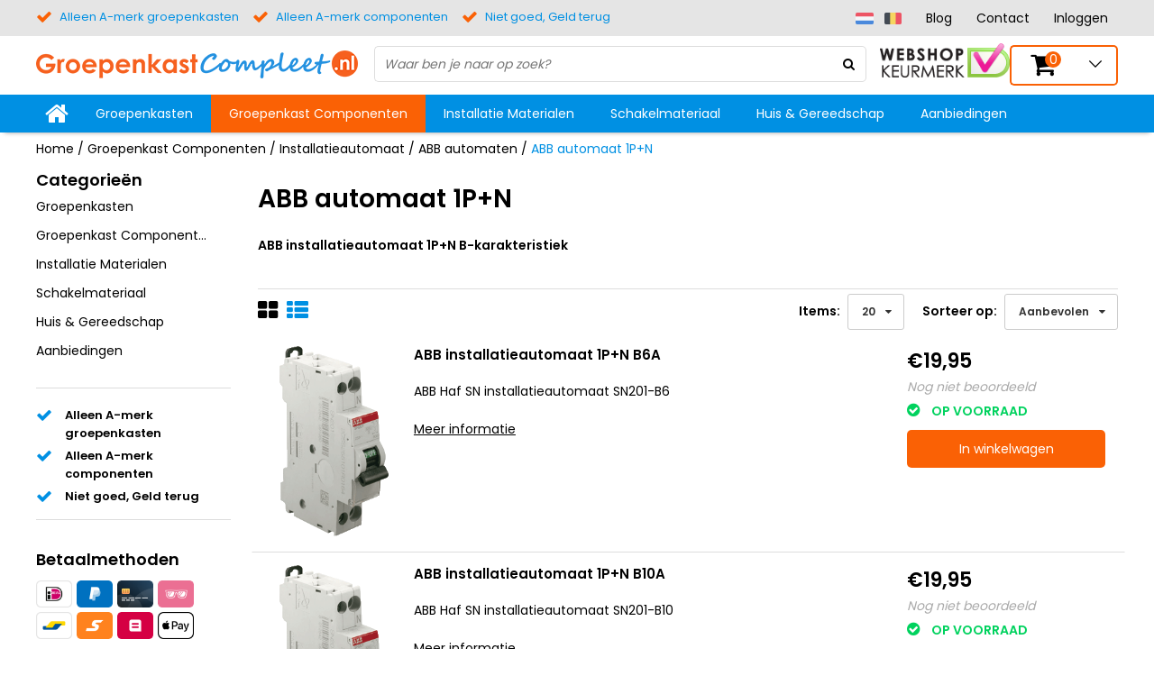

--- FILE ---
content_type: text/html; charset=UTF-8
request_url: https://www.groepenkastcompleet.nl/groepenkast-componenten/installatieautomaat/abb/1pn
body_size: 106975
content:
<!DOCTYPE html>
<html lang="nl">
	<head>





          

                  











































 
 





  	<!--
    	GroepenkastCompleet custom design
      Webwinkel voor groepenkast en elektromaterialen
      www.groepenkastcompleet.nl
    -->
  	<script>var currentPage = 'CategoryPage'; </script>
  	<link href="https://www.groepenkastcompleet.nl/Files/3/7000/7502/Protom/350255/Media/init.css" type="text/css" rel="stylesheet"/>
    <link href="//fonts.googleapis.com/css?family=Poppins:200,300,400,600" rel="stylesheet">
        <link rel="stylesheet" href="https://www.groepenkastcompleet.nl/Files/3/7000/7502/Protom/350255/Media/pe-icon-7-stroke.css">
        <link rel="stylesheet" href="https://www.groepenkastcompleet.nl/Files/3/7000/7502/Protom/350255/Media/owl.theme.default.css">
    <link rel="stylesheet" href="https://www.groepenkastcompleet.nl/Files/3/7000/7502/Protom/350255/Media/owl.carousel.css">
        <!--
  (c) CCV Shop - www.ccvshop.nl
  Generated: 20-01-2026 @ 9:01:19
  Theme: Protom
  Node: web25
-->

<meta http-equiv="Content-Type" content="text/html; charset=UTF-8" /><meta http-equiv="X-UA-Compatible" content="IE=edge" /><meta name="viewport" content="width=device-width, initial-scale=1"><meta name="verify-v1" content="33lHNM7FOfGfckQYsqEqa-ZFLugbHkyr10bgK9Uj9DM" /><meta name="google-site-verification" content="33lHNM7FOfGfckQYsqEqa-ZFLugbHkyr10bgK9Uj9DM" /><meta name="csrf-token" content="7be8b7dd95ba6c16b436497c339ab630e89e1b0aba8b9fef4153182e469fd87a"><link rel="canonical" href="https://www.groepenkastcompleet.nl/groepenkast-componenten/installatieautomaat/abb/1pn" /><title itemprop="name">ABB installatieautomaat nodig | Gegarandeerd de laagste prijs</title><link rel="shortcut icon" href="https://www.groepenkastcompleet.nl/Files/3/7000/7502/FavIcon/s982Adm9P0A07041OJ890Td0VG674444.ico" type="image/x-icon" /><script type="text/javascript">var Logger=function(){var n=null,o={enable:function(){null!=n&&(window.console.debug=n)},disable:function(){n=console.debug,window.console.debug=function(){}}};return o}();Logger.disable();</script><!-- Framework js and css --><!-- LoadInlineJS: Plugins/Cookie/Cookie.js -->
<script>/** Node: web21 Source file: Plugins/Cookie/Cookie.js */

const Cookiepolice={preferences:[],type:{functional:'functional',statistic:'statistic',marketing:'marketing',},getPreferences:function(){return this.preferences},isAllowed:function(type){return this.getPreferences().includes(type)},init:function(preferences,whitelist){if(typeof document==='undefined'){return}
this.preferences=preferences;console.debug('👮 Cookiepolice init  ');console.debug('Cookie preferences: '+preferences);let cookieDesc=Object.getOwnPropertyDescriptor(Document.prototype,'cookie')||Object.getOwnPropertyDescriptor(HTMLDocument.prototype,'cookie')||Object.getOwnPropertyDescriptor(Document,'cookie');if(cookieDesc&&cookieDesc.configurable){Object.defineProperty(document,'cookie',{configurable:!0,get:function(){return cookieDesc.get.call(document)},set:function(val){try{const arguments=val?val.split(';'):[];let stringifiedAttributes='';let type=Cookiepolice.type.marketing;let expires=today=new Date();let name='';for(let i=0;i<arguments.length;i++){const parts=arguments[i].split('=');if(i==0){name=parts[0].trim()}
if(parts[0].trim()==='expires'){expires=new Date(parts[1])}
if(parts[0].trim()==='type'){type=parts[1]}else if(parts[0].trim()!=''){let value='';if(typeof parts[1]!=='undefined'){value=parts[1]}
stringifiedAttributes+=parts[0].trim()+'='+value+'; '}}
if(whitelist.includes(name)||preferences.includes(type)||expires.setHours(0,0,0,0)<today.setHours(0,0,0,0)){console.debug('Cookie allowed  :'+stringifiedAttributes);cookieDesc.set.call(document,val);return}
console.debug('Cookie blocked : '+type+' : '+stringifiedAttributes)}catch(e){console.debug(e)}}})}}};const Cookie={set:function(name,value,attributes){if(typeof document==='undefined'){return}
try{if(typeof attributes.expires==='number'){attributes.expires=new Date(Date.now()+attributes.expires*864e5)}
if(attributes.expires){attributes.expires=attributes.expires.toUTCString()}
name=encodeURIComponent(name).replace(/%(2[346B]|5E|60|7C)/g,decodeURIComponent).replace(/[()]/g,escape);value=encodeURIComponent(value).replace(/%(2[346BF]|3[AC-F]|40|5[BDE]|60|7[BCD])/g,decodeURIComponent)}catch(e){return''}
let stringifiedAttributes='';for(let attributeName in attributes){if(!attributes[attributeName]){continue}
stringifiedAttributes+='; '+attributeName;if(attributes[attributeName]===!0){continue}
stringifiedAttributes+='='+attributes[attributeName].split(';')[0]}
return(document.cookie=name+'='+value+stringifiedAttributes)},remove:function(name){this.set(name,'',{expires:-1})},get:function(name){if(typeof document==='undefined'||(arguments.length&&!name)){return}
const cookies=document.cookie?document.cookie.split('; '):[];const jar={};for(let i=0;i<cookies.length;i++){const parts=cookies[i].split('=');let value=parts.slice(1).join('=');try{const found=decodeURIComponent(parts[0]);if(value[0]==='"'){value=value.slice(1,-1)}
jar[found]=value.replace(/(%[\dA-F]{2})+/gi,decodeURIComponent);if(name===found){break}}catch(e){}}
return name?jar[name]:jar},}</script><!-- LoadInlineJS: /Plugins/jQuery/js/jquery-1.9.1.min.js -->
<script>/*! jQuery v1.9.1 | (c) 2005, 2012 jQuery Foundation, Inc. | jquery.org/license
//@ sourceMappingURL=jquery.min.map
*/(function(e,t){var n,r,i=typeof t,o=e.document,a=e.location,s=e.jQuery,u=e.$,l={},c=[],p="1.9.1",f=c.concat,d=c.push,h=c.slice,g=c.indexOf,m=l.toString,y=l.hasOwnProperty,v=p.trim,b=function(e,t){return new b.fn.init(e,t,r)},x=/[+-]?(?:\d*\.|)\d+(?:[eE][+-]?\d+|)/.source,w=/\S+/g,T=/^[\s\uFEFF\xA0]+|[\s\uFEFF\xA0]+$/g,N=/^(?:(<[\w\W]+>)[^>]*|#([\w-]*))$/,C=/^<(\w+)\s*\/?>(?:<\/\1>|)$/,k=/^[\],:{}\s]*$/,E=/(?:^|:|,)(?:\s*\[)+/g,S=/\\(?:["\\\/bfnrt]|u[\da-fA-F]{4})/g,A=/"[^"\\\r\n]*"|true|false|null|-?(?:\d+\.|)\d+(?:[eE][+-]?\d+|)/g,j=/^-ms-/,D=/-([\da-z])/gi,L=function(e,t){return t.toUpperCase()},H=function(e){(o.addEventListener||"load"===e.type||"complete"===o.readyState)&&(q(),b.ready())},q=function(){o.addEventListener?(o.removeEventListener("DOMContentLoaded",H,!1),e.removeEventListener("load",H,!1)):(o.detachEvent("onreadystatechange",H),e.detachEvent("onload",H))};b.fn=b.prototype={jquery:p,constructor:b,init:function(e,n,r){var i,a;if(!e)return this;if("string"==typeof e){if(i="<"===e.charAt(0)&&">"===e.charAt(e.length-1)&&e.length>=3?[null,e,null]:N.exec(e),!i||!i[1]&&n)return!n||n.jquery?(n||r).find(e):this.constructor(n).find(e);if(i[1]){if(n=n instanceof b?n[0]:n,b.merge(this,b.parseHTML(i[1],n&&n.nodeType?n.ownerDocument||n:o,!0)),C.test(i[1])&&b.isPlainObject(n))for(i in n)b.isFunction(this[i])?this[i](n[i]):this.attr(i,n[i]);return this}if(a=o.getElementById(i[2]),a&&a.parentNode){if(a.id!==i[2])return r.find(e);this.length=1,this[0]=a}return this.context=o,this.selector=e,this}return e.nodeType?(this.context=this[0]=e,this.length=1,this):b.isFunction(e)?r.ready(e):(e.selector!==t&&(this.selector=e.selector,this.context=e.context),b.makeArray(e,this))},selector:"",length:0,size:function(){return this.length},toArray:function(){return h.call(this)},get:function(e){return null==e?this.toArray():0>e?this[this.length+e]:this[e]},pushStack:function(e){var t=b.merge(this.constructor(),e);return t.prevObject=this,t.context=this.context,t},each:function(e,t){return b.each(this,e,t)},ready:function(e){return b.ready.promise().done(e),this},slice:function(){return this.pushStack(h.apply(this,arguments))},first:function(){return this.eq(0)},last:function(){return this.eq(-1)},eq:function(e){var t=this.length,n=+e+(0>e?t:0);return this.pushStack(n>=0&&t>n?[this[n]]:[])},map:function(e){return this.pushStack(b.map(this,function(t,n){return e.call(t,n,t)}))},end:function(){return this.prevObject||this.constructor(null)},push:d,sort:[].sort,splice:[].splice},b.fn.init.prototype=b.fn,b.extend=b.fn.extend=function(){var e,n,r,i,o,a,s=arguments[0]||{},u=1,l=arguments.length,c=!1;for("boolean"==typeof s&&(c=s,s=arguments[1]||{},u=2),"object"==typeof s||b.isFunction(s)||(s={}),l===u&&(s=this,--u);l>u;u++)if(null!=(o=arguments[u]))for(i in o)e=s[i],r=o[i],s!==r&&(c&&r&&(b.isPlainObject(r)||(n=b.isArray(r)))?(n?(n=!1,a=e&&b.isArray(e)?e:[]):a=e&&b.isPlainObject(e)?e:{},s[i]=b.extend(c,a,r)):r!==t&&(s[i]=r));return s},b.extend({noConflict:function(t){return e.$===b&&(e.$=u),t&&e.jQuery===b&&(e.jQuery=s),b},isReady:!1,readyWait:1,holdReady:function(e){e?b.readyWait++:b.ready(!0)},ready:function(e){if(e===!0?!--b.readyWait:!b.isReady){if(!o.body)return setTimeout(b.ready);b.isReady=!0,e!==!0&&--b.readyWait>0||(n.resolveWith(o,[b]),b.fn.trigger&&b(o).trigger("ready").off("ready"))}},isFunction:function(e){return"function"===b.type(e)},isArray:Array.isArray||function(e){return"array"===b.type(e)},isWindow:function(e){return null!=e&&e==e.window},isNumeric:function(e){return!isNaN(parseFloat(e))&&isFinite(e)},type:function(e){return null==e?e+"":"object"==typeof e||"function"==typeof e?l[m.call(e)]||"object":typeof e},isPlainObject:function(e){if(!e||"object"!==b.type(e)||e.nodeType||b.isWindow(e))return!1;try{if(e.constructor&&!y.call(e,"constructor")&&!y.call(e.constructor.prototype,"isPrototypeOf"))return!1}catch(n){return!1}var r;for(r in e);return r===t||y.call(e,r)},isEmptyObject:function(e){var t;for(t in e)return!1;return!0},error:function(e){throw Error(e)},parseHTML:function(e,t,n){if(!e||"string"!=typeof e)return null;"boolean"==typeof t&&(n=t,t=!1),t=t||o;var r=C.exec(e),i=!n&&[];return r?[t.createElement(r[1])]:(r=b.buildFragment([e],t,i),i&&b(i).remove(),b.merge([],r.childNodes))},parseJSON:function(n){return e.JSON&&e.JSON.parse?e.JSON.parse(n):null===n?n:"string"==typeof n&&(n=b.trim(n),n&&k.test(n.replace(S,"@").replace(A,"]").replace(E,"")))?Function("return "+n)():(b.error("Invalid JSON: "+n),t)},parseXML:function(n){var r,i;if(!n||"string"!=typeof n)return null;try{e.DOMParser?(i=new DOMParser,r=i.parseFromString(n,"text/xml")):(r=new ActiveXObject("Microsoft.XMLDOM"),r.async="false",r.loadXML(n))}catch(o){r=t}return r&&r.documentElement&&!r.getElementsByTagName("parsererror").length||b.error("Invalid XML: "+n),r},noop:function(){},globalEval:function(t){t&&b.trim(t)&&(e.execScript||function(t){e.eval.call(e,t)})(t)},camelCase:function(e){return e.replace(j,"ms-").replace(D,L)},nodeName:function(e,t){return e.nodeName&&e.nodeName.toLowerCase()===t.toLowerCase()},each:function(e,t,n){var r,i=0,o=e.length,a=M(e);if(n){if(a){for(;o>i;i++)if(r=t.apply(e[i],n),r===!1)break}else for(i in e)if(r=t.apply(e[i],n),r===!1)break}else if(a){for(;o>i;i++)if(r=t.call(e[i],i,e[i]),r===!1)break}else for(i in e)if(r=t.call(e[i],i,e[i]),r===!1)break;return e},trim:v&&!v.call("\ufeff\u00a0")?function(e){return null==e?"":v.call(e)}:function(e){return null==e?"":(e+"").replace(T,"")},makeArray:function(e,t){var n=t||[];return null!=e&&(M(Object(e))?b.merge(n,"string"==typeof e?[e]:e):d.call(n,e)),n},inArray:function(e,t,n){var r;if(t){if(g)return g.call(t,e,n);for(r=t.length,n=n?0>n?Math.max(0,r+n):n:0;r>n;n++)if(n in t&&t[n]===e)return n}return-1},merge:function(e,n){var r=n.length,i=e.length,o=0;if("number"==typeof r)for(;r>o;o++)e[i++]=n[o];else while(n[o]!==t)e[i++]=n[o++];return e.length=i,e},grep:function(e,t,n){var r,i=[],o=0,a=e.length;for(n=!!n;a>o;o++)r=!!t(e[o],o),n!==r&&i.push(e[o]);return i},map:function(e,t,n){var r,i=0,o=e.length,a=M(e),s=[];if(a)for(;o>i;i++)r=t(e[i],i,n),null!=r&&(s[s.length]=r);else for(i in e)r=t(e[i],i,n),null!=r&&(s[s.length]=r);return f.apply([],s)},guid:1,proxy:function(e,n){var r,i,o;return"string"==typeof n&&(o=e[n],n=e,e=o),b.isFunction(e)?(r=h.call(arguments,2),i=function(){return e.apply(n||this,r.concat(h.call(arguments)))},i.guid=e.guid=e.guid||b.guid++,i):t},access:function(e,n,r,i,o,a,s){var u=0,l=e.length,c=null==r;if("object"===b.type(r)){o=!0;for(u in r)b.access(e,n,u,r[u],!0,a,s)}else if(i!==t&&(o=!0,b.isFunction(i)||(s=!0),c&&(s?(n.call(e,i),n=null):(c=n,n=function(e,t,n){return c.call(b(e),n)})),n))for(;l>u;u++)n(e[u],r,s?i:i.call(e[u],u,n(e[u],r)));return o?e:c?n.call(e):l?n(e[0],r):a},now:function(){return(new Date).getTime()}}),b.ready.promise=function(t){if(!n)if(n=b.Deferred(),"complete"===o.readyState)setTimeout(b.ready);else if(o.addEventListener)o.addEventListener("DOMContentLoaded",H,!1),e.addEventListener("load",H,!1);else{o.attachEvent("onreadystatechange",H),e.attachEvent("onload",H);var r=!1;try{r=null==e.frameElement&&o.documentElement}catch(i){}r&&r.doScroll&&function a(){if(!b.isReady){try{r.doScroll("left")}catch(e){return setTimeout(a,50)}q(),b.ready()}}()}return n.promise(t)},b.each("Boolean Number String Function Array Date RegExp Object Error".split(" "),function(e,t){l["[object "+t+"]"]=t.toLowerCase()});function M(e){var t=e.length,n=b.type(e);return b.isWindow(e)?!1:1===e.nodeType&&t?!0:"array"===n||"function"!==n&&(0===t||"number"==typeof t&&t>0&&t-1 in e)}r=b(o);var _={};function F(e){var t=_[e]={};return b.each(e.match(w)||[],function(e,n){t[n]=!0}),t}b.Callbacks=function(e){e="string"==typeof e?_[e]||F(e):b.extend({},e);var n,r,i,o,a,s,u=[],l=!e.once&&[],c=function(t){for(r=e.memory&&t,i=!0,a=s||0,s=0,o=u.length,n=!0;u&&o>a;a++)if(u[a].apply(t[0],t[1])===!1&&e.stopOnFalse){r=!1;break}n=!1,u&&(l?l.length&&c(l.shift()):r?u=[]:p.disable())},p={add:function(){if(u){var t=u.length;(function i(t){b.each(t,function(t,n){var r=b.type(n);"function"===r?e.unique&&p.has(n)||u.push(n):n&&n.length&&"string"!==r&&i(n)})})(arguments),n?o=u.length:r&&(s=t,c(r))}return this},remove:function(){return u&&b.each(arguments,function(e,t){var r;while((r=b.inArray(t,u,r))>-1)u.splice(r,1),n&&(o>=r&&o--,a>=r&&a--)}),this},has:function(e){return e?b.inArray(e,u)>-1:!(!u||!u.length)},empty:function(){return u=[],this},disable:function(){return u=l=r=t,this},disabled:function(){return!u},lock:function(){return l=t,r||p.disable(),this},locked:function(){return!l},fireWith:function(e,t){return t=t||[],t=[e,t.slice?t.slice():t],!u||i&&!l||(n?l.push(t):c(t)),this},fire:function(){return p.fireWith(this,arguments),this},fired:function(){return!!i}};return p},b.extend({Deferred:function(e){var t=[["resolve","done",b.Callbacks("once memory"),"resolved"],["reject","fail",b.Callbacks("once memory"),"rejected"],["notify","progress",b.Callbacks("memory")]],n="pending",r={state:function(){return n},always:function(){return i.done(arguments).fail(arguments),this},then:function(){var e=arguments;return b.Deferred(function(n){b.each(t,function(t,o){var a=o[0],s=b.isFunction(e[t])&&e[t];i[o[1]](function(){var e=s&&s.apply(this,arguments);e&&b.isFunction(e.promise)?e.promise().done(n.resolve).fail(n.reject).progress(n.notify):n[a+"With"](this===r?n.promise():this,s?[e]:arguments)})}),e=null}).promise()},promise:function(e){return null!=e?b.extend(e,r):r}},i={};return r.pipe=r.then,b.each(t,function(e,o){var a=o[2],s=o[3];r[o[1]]=a.add,s&&a.add(function(){n=s},t[1^e][2].disable,t[2][2].lock),i[o[0]]=function(){return i[o[0]+"With"](this===i?r:this,arguments),this},i[o[0]+"With"]=a.fireWith}),r.promise(i),e&&e.call(i,i),i},when:function(e){var t=0,n=h.call(arguments),r=n.length,i=1!==r||e&&b.isFunction(e.promise)?r:0,o=1===i?e:b.Deferred(),a=function(e,t,n){return function(r){t[e]=this,n[e]=arguments.length>1?h.call(arguments):r,n===s?o.notifyWith(t,n):--i||o.resolveWith(t,n)}},s,u,l;if(r>1)for(s=Array(r),u=Array(r),l=Array(r);r>t;t++)n[t]&&b.isFunction(n[t].promise)?n[t].promise().done(a(t,l,n)).fail(o.reject).progress(a(t,u,s)):--i;return i||o.resolveWith(l,n),o.promise()}}),b.support=function(){var t,n,r,a,s,u,l,c,p,f,d=o.createElement("div");if(d.setAttribute("className","t"),d.innerHTML="  <link/><table></table><a href='/a'>a</a><input type='checkbox'/>",n=d.getElementsByTagName("*"),r=d.getElementsByTagName("a")[0],!n||!r||!n.length)return{};s=o.createElement("select"),l=s.appendChild(o.createElement("option")),a=d.getElementsByTagName("input")[0],r.style.cssText="top:1px;float:left;opacity:.5",t={getSetAttribute:"t"!==d.className,leadingWhitespace:3===d.firstChild.nodeType,tbody:!d.getElementsByTagName("tbody").length,htmlSerialize:!!d.getElementsByTagName("link").length,style:/top/.test(r.getAttribute("style")),hrefNormalized:"/a"===r.getAttribute("href"),opacity:/^0.5/.test(r.style.opacity),cssFloat:!!r.style.cssFloat,checkOn:!!a.value,optSelected:l.selected,enctype:!!o.createElement("form").enctype,html5Clone:"<:nav></:nav>"!==o.createElement("nav").cloneNode(!0).outerHTML,boxModel:"CSS1Compat"===o.compatMode,deleteExpando:!0,noCloneEvent:!0,inlineBlockNeedsLayout:!1,shrinkWrapBlocks:!1,reliableMarginRight:!0,boxSizingReliable:!0,pixelPosition:!1},a.checked=!0,t.noCloneChecked=a.cloneNode(!0).checked,s.disabled=!0,t.optDisabled=!l.disabled;try{delete d.test}catch(h){t.deleteExpando=!1}a=o.createElement("input"),a.setAttribute("value",""),t.input=""===a.getAttribute("value"),a.value="t",a.setAttribute("type","radio"),t.radioValue="t"===a.value,a.setAttribute("checked","t"),a.setAttribute("name","t"),u=o.createDocumentFragment(),u.appendChild(a),t.appendChecked=a.checked,t.checkClone=u.cloneNode(!0).cloneNode(!0).lastChild.checked,d.attachEvent&&(d.attachEvent("onclick",function(){t.noCloneEvent=!1}),d.cloneNode(!0).click());for(f in{submit:!0,change:!0,focusin:!0})d.setAttribute(c="on"+f,"t"),t[f+"Bubbles"]=c in e||d.attributes[c].expando===!1;return d.style.backgroundClip="content-box",d.cloneNode(!0).style.backgroundClip="",t.clearCloneStyle="content-box"===d.style.backgroundClip,b(function(){var n,r,a,s="padding:0;margin:0;border:0;display:block;box-sizing:content-box;-moz-box-sizing:content-box;-webkit-box-sizing:content-box;",u=o.getElementsByTagName("body")[0];u&&(n=o.createElement("div"),n.style.cssText="border:0;width:0;height:0;position:absolute;top:0;left:-9999px;margin-top:1px",u.appendChild(n).appendChild(d),d.innerHTML="<table><tr><td></td><td>t</td></tr></table>",a=d.getElementsByTagName("td"),a[0].style.cssText="padding:0;margin:0;border:0;display:none",p=0===a[0].offsetHeight,a[0].style.display="",a[1].style.display="none",t.reliableHiddenOffsets=p&&0===a[0].offsetHeight,d.innerHTML="",d.style.cssText="box-sizing:border-box;-moz-box-sizing:border-box;-webkit-box-sizing:border-box;padding:1px;border:1px;display:block;width:4px;margin-top:1%;position:absolute;top:1%;",t.boxSizing=4===d.offsetWidth,t.doesNotIncludeMarginInBodyOffset=1!==u.offsetTop,e.getComputedStyle&&(t.pixelPosition="1%"!==(e.getComputedStyle(d,null)||{}).top,t.boxSizingReliable="4px"===(e.getComputedStyle(d,null)||{width:"4px"}).width,r=d.appendChild(o.createElement("div")),r.style.cssText=d.style.cssText=s,r.style.marginRight=r.style.width="0",d.style.width="1px",t.reliableMarginRight=!parseFloat((e.getComputedStyle(r,null)||{}).marginRight)),typeof d.style.zoom!==i&&(d.innerHTML="",d.style.cssText=s+"width:1px;padding:1px;display:inline;zoom:1",t.inlineBlockNeedsLayout=3===d.offsetWidth,d.style.display="block",d.innerHTML="<div></div>",d.firstChild.style.width="5px",t.shrinkWrapBlocks=3!==d.offsetWidth,t.inlineBlockNeedsLayout&&(u.style.zoom=1)),u.removeChild(n),n=d=a=r=null)}),n=s=u=l=r=a=null,t}();var O=/(?:\{[\s\S]*\}|\[[\s\S]*\])$/,B=/([A-Z])/g;function P(e,n,r,i){if(b.acceptData(e)){var o,a,s=b.expando,u="string"==typeof n,l=e.nodeType,p=l?b.cache:e,f=l?e[s]:e[s]&&s;if(f&&p[f]&&(i||p[f].data)||!u||r!==t)return f||(l?e[s]=f=c.pop()||b.guid++:f=s),p[f]||(p[f]={},l||(p[f].toJSON=b.noop)),("object"==typeof n||"function"==typeof n)&&(i?p[f]=b.extend(p[f],n):p[f].data=b.extend(p[f].data,n)),o=p[f],i||(o.data||(o.data={}),o=o.data),r!==t&&(o[b.camelCase(n)]=r),u?(a=o[n],null==a&&(a=o[b.camelCase(n)])):a=o,a}}function R(e,t,n){if(b.acceptData(e)){var r,i,o,a=e.nodeType,s=a?b.cache:e,u=a?e[b.expando]:b.expando;if(s[u]){if(t&&(o=n?s[u]:s[u].data)){b.isArray(t)?t=t.concat(b.map(t,b.camelCase)):t in o?t=[t]:(t=b.camelCase(t),t=t in o?[t]:t.split(" "));for(r=0,i=t.length;i>r;r++)delete o[t[r]];if(!(n?$:b.isEmptyObject)(o))return}(n||(delete s[u].data,$(s[u])))&&(a?b.cleanData([e],!0):b.support.deleteExpando||s!=s.window?delete s[u]:s[u]=null)}}}b.extend({cache:{},expando:"jQuery"+(p+Math.random()).replace(/\D/g,""),noData:{embed:!0,object:"clsid:D27CDB6E-AE6D-11cf-96B8-444553540000",applet:!0},hasData:function(e){return e=e.nodeType?b.cache[e[b.expando]]:e[b.expando],!!e&&!$(e)},data:function(e,t,n){return P(e,t,n)},removeData:function(e,t){return R(e,t)},_data:function(e,t,n){return P(e,t,n,!0)},_removeData:function(e,t){return R(e,t,!0)},acceptData:function(e){if(e.nodeType&&1!==e.nodeType&&9!==e.nodeType)return!1;var t=e.nodeName&&b.noData[e.nodeName.toLowerCase()];return!t||t!==!0&&e.getAttribute("classid")===t}}),b.fn.extend({data:function(e,n){var r,i,o=this[0],a=0,s=null;if(e===t){if(this.length&&(s=b.data(o),1===o.nodeType&&!b._data(o,"parsedAttrs"))){for(r=o.attributes;r.length>a;a++)i=r[a].name,i.indexOf("data-")||(i=b.camelCase(i.slice(5)),W(o,i,s[i]));b._data(o,"parsedAttrs",!0)}return s}return"object"==typeof e?this.each(function(){b.data(this,e)}):b.access(this,function(n){return n===t?o?W(o,e,b.data(o,e)):null:(this.each(function(){b.data(this,e,n)}),t)},null,n,arguments.length>1,null,!0)},removeData:function(e){return this.each(function(){b.removeData(this,e)})}});function W(e,n,r){if(r===t&&1===e.nodeType){var i="data-"+n.replace(B,"-$1").toLowerCase();if(r=e.getAttribute(i),"string"==typeof r){try{r="true"===r?!0:"false"===r?!1:"null"===r?null:+r+""===r?+r:O.test(r)?b.parseJSON(r):r}catch(o){}b.data(e,n,r)}else r=t}return r}function $(e){var t;for(t in e)if(("data"!==t||!b.isEmptyObject(e[t]))&&"toJSON"!==t)return!1;return!0}b.extend({queue:function(e,n,r){var i;return e?(n=(n||"fx")+"queue",i=b._data(e,n),r&&(!i||b.isArray(r)?i=b._data(e,n,b.makeArray(r)):i.push(r)),i||[]):t},dequeue:function(e,t){t=t||"fx";var n=b.queue(e,t),r=n.length,i=n.shift(),o=b._queueHooks(e,t),a=function(){b.dequeue(e,t)};"inprogress"===i&&(i=n.shift(),r--),o.cur=i,i&&("fx"===t&&n.unshift("inprogress"),delete o.stop,i.call(e,a,o)),!r&&o&&o.empty.fire()},_queueHooks:function(e,t){var n=t+"queueHooks";return b._data(e,n)||b._data(e,n,{empty:b.Callbacks("once memory").add(function(){b._removeData(e,t+"queue"),b._removeData(e,n)})})}}),b.fn.extend({queue:function(e,n){var r=2;return"string"!=typeof e&&(n=e,e="fx",r--),r>arguments.length?b.queue(this[0],e):n===t?this:this.each(function(){var t=b.queue(this,e,n);b._queueHooks(this,e),"fx"===e&&"inprogress"!==t[0]&&b.dequeue(this,e)})},dequeue:function(e){return this.each(function(){b.dequeue(this,e)})},delay:function(e,t){return e=b.fx?b.fx.speeds[e]||e:e,t=t||"fx",this.queue(t,function(t,n){var r=setTimeout(t,e);n.stop=function(){clearTimeout(r)}})},clearQueue:function(e){return this.queue(e||"fx",[])},promise:function(e,n){var r,i=1,o=b.Deferred(),a=this,s=this.length,u=function(){--i||o.resolveWith(a,[a])};"string"!=typeof e&&(n=e,e=t),e=e||"fx";while(s--)r=b._data(a[s],e+"queueHooks"),r&&r.empty&&(i++,r.empty.add(u));return u(),o.promise(n)}});var I,z,X=/[\t\r\n]/g,U=/\r/g,V=/^(?:input|select|textarea|button|object)$/i,Y=/^(?:a|area)$/i,J=/^(?:checked|selected|autofocus|autoplay|async|controls|defer|disabled|hidden|loop|multiple|open|readonly|required|scoped)$/i,G=/^(?:checked|selected)$/i,Q=b.support.getSetAttribute,K=b.support.input;b.fn.extend({attr:function(e,t){return b.access(this,b.attr,e,t,arguments.length>1)},removeAttr:function(e){return this.each(function(){b.removeAttr(this,e)})},prop:function(e,t){return b.access(this,b.prop,e,t,arguments.length>1)},removeProp:function(e){return e=b.propFix[e]||e,this.each(function(){try{this[e]=t,delete this[e]}catch(n){}})},addClass:function(e){var t,n,r,i,o,a=0,s=this.length,u="string"==typeof e&&e;if(b.isFunction(e))return this.each(function(t){b(this).addClass(e.call(this,t,this.className))});if(u)for(t=(e||"").match(w)||[];s>a;a++)if(n=this[a],r=1===n.nodeType&&(n.className?(" "+n.className+" ").replace(X," "):" ")){o=0;while(i=t[o++])0>r.indexOf(" "+i+" ")&&(r+=i+" ");n.className=b.trim(r)}return this},removeClass:function(e){var t,n,r,i,o,a=0,s=this.length,u=0===arguments.length||"string"==typeof e&&e;if(b.isFunction(e))return this.each(function(t){b(this).removeClass(e.call(this,t,this.className))});if(u)for(t=(e||"").match(w)||[];s>a;a++)if(n=this[a],r=1===n.nodeType&&(n.className?(" "+n.className+" ").replace(X," "):"")){o=0;while(i=t[o++])while(r.indexOf(" "+i+" ")>=0)r=r.replace(" "+i+" "," ");n.className=e?b.trim(r):""}return this},toggleClass:function(e,t){var n=typeof e,r="boolean"==typeof t;return b.isFunction(e)?this.each(function(n){b(this).toggleClass(e.call(this,n,this.className,t),t)}):this.each(function(){if("string"===n){var o,a=0,s=b(this),u=t,l=e.match(w)||[];while(o=l[a++])u=r?u:!s.hasClass(o),s[u?"addClass":"removeClass"](o)}else(n===i||"boolean"===n)&&(this.className&&b._data(this,"__className__",this.className),this.className=this.className||e===!1?"":b._data(this,"__className__")||"")})},hasClass:function(e){var t=" "+e+" ",n=0,r=this.length;for(;r>n;n++)if(1===this[n].nodeType&&(" "+this[n].className+" ").replace(X," ").indexOf(t)>=0)return!0;return!1},val:function(e){var n,r,i,o=this[0];{if(arguments.length)return i=b.isFunction(e),this.each(function(n){var o,a=b(this);1===this.nodeType&&(o=i?e.call(this,n,a.val()):e,null==o?o="":"number"==typeof o?o+="":b.isArray(o)&&(o=b.map(o,function(e){return null==e?"":e+""})),r=b.valHooks[this.type]||b.valHooks[this.nodeName.toLowerCase()],r&&"set"in r&&r.set(this,o,"value")!==t||(this.value=o))});if(o)return r=b.valHooks[o.type]||b.valHooks[o.nodeName.toLowerCase()],r&&"get"in r&&(n=r.get(o,"value"))!==t?n:(n=o.value,"string"==typeof n?n.replace(U,""):null==n?"":n)}}}),b.extend({valHooks:{option:{get:function(e){var t=e.attributes.value;return!t||t.specified?e.value:e.text}},select:{get:function(e){var t,n,r=e.options,i=e.selectedIndex,o="select-one"===e.type||0>i,a=o?null:[],s=o?i+1:r.length,u=0>i?s:o?i:0;for(;s>u;u++)if(n=r[u],!(!n.selected&&u!==i||(b.support.optDisabled?n.disabled:null!==n.getAttribute("disabled"))||n.parentNode.disabled&&b.nodeName(n.parentNode,"optgroup"))){if(t=b(n).val(),o)return t;a.push(t)}return a},set:function(e,t){var n=b.makeArray(t);return b(e).find("option").each(function(){this.selected=b.inArray(b(this).val(),n)>=0}),n.length||(e.selectedIndex=-1),n}}},attr:function(e,n,r){var o,a,s,u=e.nodeType;if(e&&3!==u&&8!==u&&2!==u)return typeof e.getAttribute===i?b.prop(e,n,r):(a=1!==u||!b.isXMLDoc(e),a&&(n=n.toLowerCase(),o=b.attrHooks[n]||(J.test(n)?z:I)),r===t?o&&a&&"get"in o&&null!==(s=o.get(e,n))?s:(typeof e.getAttribute!==i&&(s=e.getAttribute(n)),null==s?t:s):null!==r?o&&a&&"set"in o&&(s=o.set(e,r,n))!==t?s:(e.setAttribute(n,r+""),r):(b.removeAttr(e,n),t))},removeAttr:function(e,t){var n,r,i=0,o=t&&t.match(w);if(o&&1===e.nodeType)while(n=o[i++])r=b.propFix[n]||n,J.test(n)?!Q&&G.test(n)?e[b.camelCase("default-"+n)]=e[r]=!1:e[r]=!1:b.attr(e,n,""),e.removeAttribute(Q?n:r)},attrHooks:{type:{set:function(e,t){if(!b.support.radioValue&&"radio"===t&&b.nodeName(e,"input")){var n=e.value;return e.setAttribute("type",t),n&&(e.value=n),t}}}},propFix:{tabindex:"tabIndex",readonly:"readOnly","for":"htmlFor","class":"className",maxlength:"maxLength",cellspacing:"cellSpacing",cellpadding:"cellPadding",rowspan:"rowSpan",colspan:"colSpan",usemap:"useMap",frameborder:"frameBorder",contenteditable:"contentEditable"},prop:function(e,n,r){var i,o,a,s=e.nodeType;if(e&&3!==s&&8!==s&&2!==s)return a=1!==s||!b.isXMLDoc(e),a&&(n=b.propFix[n]||n,o=b.propHooks[n]),r!==t?o&&"set"in o&&(i=o.set(e,r,n))!==t?i:e[n]=r:o&&"get"in o&&null!==(i=o.get(e,n))?i:e[n]},propHooks:{tabIndex:{get:function(e){var n=e.getAttributeNode("tabindex");return n&&n.specified?parseInt(n.value,10):V.test(e.nodeName)||Y.test(e.nodeName)&&e.href?0:t}}}}),z={get:function(e,n){var r=b.prop(e,n),i="boolean"==typeof r&&e.getAttribute(n),o="boolean"==typeof r?K&&Q?null!=i:G.test(n)?e[b.camelCase("default-"+n)]:!!i:e.getAttributeNode(n);return o&&o.value!==!1?n.toLowerCase():t},set:function(e,t,n){return t===!1?b.removeAttr(e,n):K&&Q||!G.test(n)?e.setAttribute(!Q&&b.propFix[n]||n,n):e[b.camelCase("default-"+n)]=e[n]=!0,n}},K&&Q||(b.attrHooks.value={get:function(e,n){var r=e.getAttributeNode(n);return b.nodeName(e,"input")?e.defaultValue:r&&r.specified?r.value:t},set:function(e,n,r){return b.nodeName(e,"input")?(e.defaultValue=n,t):I&&I.set(e,n,r)}}),Q||(I=b.valHooks.button={get:function(e,n){var r=e.getAttributeNode(n);return r&&("id"===n||"name"===n||"coords"===n?""!==r.value:r.specified)?r.value:t},set:function(e,n,r){var i=e.getAttributeNode(r);return i||e.setAttributeNode(i=e.ownerDocument.createAttribute(r)),i.value=n+="","value"===r||n===e.getAttribute(r)?n:t}},b.attrHooks.contenteditable={get:I.get,set:function(e,t,n){I.set(e,""===t?!1:t,n)}},b.each(["width","height"],function(e,n){b.attrHooks[n]=b.extend(b.attrHooks[n],{set:function(e,r){return""===r?(e.setAttribute(n,"auto"),r):t}})})),b.support.hrefNormalized||(b.each(["href","src","width","height"],function(e,n){b.attrHooks[n]=b.extend(b.attrHooks[n],{get:function(e){var r=e.getAttribute(n,2);return null==r?t:r}})}),b.each(["href","src"],function(e,t){b.propHooks[t]={get:function(e){return e.getAttribute(t,4)}}})),b.support.style||(b.attrHooks.style={get:function(e){return e.style.cssText||t},set:function(e,t){return e.style.cssText=t+""}}),b.support.optSelected||(b.propHooks.selected=b.extend(b.propHooks.selected,{get:function(e){var t=e.parentNode;return t&&(t.selectedIndex,t.parentNode&&t.parentNode.selectedIndex),null}})),b.support.enctype||(b.propFix.enctype="encoding"),b.support.checkOn||b.each(["radio","checkbox"],function(){b.valHooks[this]={get:function(e){return null===e.getAttribute("value")?"on":e.value}}}),b.each(["radio","checkbox"],function(){b.valHooks[this]=b.extend(b.valHooks[this],{set:function(e,n){return b.isArray(n)?e.checked=b.inArray(b(e).val(),n)>=0:t}})});var Z=/^(?:input|select|textarea)$/i,et=/^key/,tt=/^(?:mouse|contextmenu)|click/,nt=/^(?:focusinfocus|focusoutblur)$/,rt=/^([^.]*)(?:\.(.+)|)$/;function it(){return!0}function ot(){return!1}b.event={global:{},add:function(e,n,r,o,a){var s,u,l,c,p,f,d,h,g,m,y,v=b._data(e);if(v){r.handler&&(c=r,r=c.handler,a=c.selector),r.guid||(r.guid=b.guid++),(u=v.events)||(u=v.events={}),(f=v.handle)||(f=v.handle=function(e){return typeof b===i||e&&b.event.triggered===e.type?t:b.event.dispatch.apply(f.elem,arguments)},f.elem=e),n=(n||"").match(w)||[""],l=n.length;while(l--)s=rt.exec(n[l])||[],g=y=s[1],m=(s[2]||"").split(".").sort(),p=b.event.special[g]||{},g=(a?p.delegateType:p.bindType)||g,p=b.event.special[g]||{},d=b.extend({type:g,origType:y,data:o,handler:r,guid:r.guid,selector:a,needsContext:a&&b.expr.match.needsContext.test(a),namespace:m.join(".")},c),(h=u[g])||(h=u[g]=[],h.delegateCount=0,p.setup&&p.setup.call(e,o,m,f)!==!1||(e.addEventListener?e.addEventListener(g,f,!1):e.attachEvent&&e.attachEvent("on"+g,f))),p.add&&(p.add.call(e,d),d.handler.guid||(d.handler.guid=r.guid)),a?h.splice(h.delegateCount++,0,d):h.push(d),b.event.global[g]=!0;e=null}},remove:function(e,t,n,r,i){var o,a,s,u,l,c,p,f,d,h,g,m=b.hasData(e)&&b._data(e);if(m&&(c=m.events)){t=(t||"").match(w)||[""],l=t.length;while(l--)if(s=rt.exec(t[l])||[],d=g=s[1],h=(s[2]||"").split(".").sort(),d){p=b.event.special[d]||{},d=(r?p.delegateType:p.bindType)||d,f=c[d]||[],s=s[2]&&RegExp("(^|\\.)"+h.join("\\.(?:.*\\.|)")+"(\\.|$)"),u=o=f.length;while(o--)a=f[o],!i&&g!==a.origType||n&&n.guid!==a.guid||s&&!s.test(a.namespace)||r&&r!==a.selector&&("**"!==r||!a.selector)||(f.splice(o,1),a.selector&&f.delegateCount--,p.remove&&p.remove.call(e,a));u&&!f.length&&(p.teardown&&p.teardown.call(e,h,m.handle)!==!1||b.removeEvent(e,d,m.handle),delete c[d])}else for(d in c)b.event.remove(e,d+t[l],n,r,!0);b.isEmptyObject(c)&&(delete m.handle,b._removeData(e,"events"))}},trigger:function(n,r,i,a){var s,u,l,c,p,f,d,h=[i||o],g=y.call(n,"type")?n.type:n,m=y.call(n,"namespace")?n.namespace.split("."):[];if(l=f=i=i||o,3!==i.nodeType&&8!==i.nodeType&&!nt.test(g+b.event.triggered)&&(g.indexOf(".")>=0&&(m=g.split("."),g=m.shift(),m.sort()),u=0>g.indexOf(":")&&"on"+g,n=n[b.expando]?n:new b.Event(g,"object"==typeof n&&n),n.isTrigger=!0,n.namespace=m.join("."),n.namespace_re=n.namespace?RegExp("(^|\\.)"+m.join("\\.(?:.*\\.|)")+"(\\.|$)"):null,n.result=t,n.target||(n.target=i),r=null==r?[n]:b.makeArray(r,[n]),p=b.event.special[g]||{},a||!p.trigger||p.trigger.apply(i,r)!==!1)){if(!a&&!p.noBubble&&!b.isWindow(i)){for(c=p.delegateType||g,nt.test(c+g)||(l=l.parentNode);l;l=l.parentNode)h.push(l),f=l;f===(i.ownerDocument||o)&&h.push(f.defaultView||f.parentWindow||e)}d=0;while((l=h[d++])&&!n.isPropagationStopped())n.type=d>1?c:p.bindType||g,s=(b._data(l,"events")||{})[n.type]&&b._data(l,"handle"),s&&s.apply(l,r),s=u&&l[u],s&&b.acceptData(l)&&s.apply&&s.apply(l,r)===!1&&n.preventDefault();if(n.type=g,!(a||n.isDefaultPrevented()||p._default&&p._default.apply(i.ownerDocument,r)!==!1||"click"===g&&b.nodeName(i,"a")||!b.acceptData(i)||!u||!i[g]||b.isWindow(i))){f=i[u],f&&(i[u]=null),b.event.triggered=g;try{i[g]()}catch(v){}b.event.triggered=t,f&&(i[u]=f)}return n.result}},dispatch:function(e){e=b.event.fix(e);var n,r,i,o,a,s=[],u=h.call(arguments),l=(b._data(this,"events")||{})[e.type]||[],c=b.event.special[e.type]||{};if(u[0]=e,e.delegateTarget=this,!c.preDispatch||c.preDispatch.call(this,e)!==!1){s=b.event.handlers.call(this,e,l),n=0;while((o=s[n++])&&!e.isPropagationStopped()){e.currentTarget=o.elem,a=0;while((i=o.handlers[a++])&&!e.isImmediatePropagationStopped())(!e.namespace_re||e.namespace_re.test(i.namespace))&&(e.handleObj=i,e.data=i.data,r=((b.event.special[i.origType]||{}).handle||i.handler).apply(o.elem,u),r!==t&&(e.result=r)===!1&&(e.preventDefault(),e.stopPropagation()))}return c.postDispatch&&c.postDispatch.call(this,e),e.result}},handlers:function(e,n){var r,i,o,a,s=[],u=n.delegateCount,l=e.target;if(u&&l.nodeType&&(!e.button||"click"!==e.type))for(;l!=this;l=l.parentNode||this)if(1===l.nodeType&&(l.disabled!==!0||"click"!==e.type)){for(o=[],a=0;u>a;a++)i=n[a],r=i.selector+" ",o[r]===t&&(o[r]=i.needsContext?b(r,this).index(l)>=0:b.find(r,this,null,[l]).length),o[r]&&o.push(i);o.length&&s.push({elem:l,handlers:o})}return n.length>u&&s.push({elem:this,handlers:n.slice(u)}),s},fix:function(e){if(e[b.expando])return e;var t,n,r,i=e.type,a=e,s=this.fixHooks[i];s||(this.fixHooks[i]=s=tt.test(i)?this.mouseHooks:et.test(i)?this.keyHooks:{}),r=s.props?this.props.concat(s.props):this.props,e=new b.Event(a),t=r.length;while(t--)n=r[t],e[n]=a[n];return e.target||(e.target=a.srcElement||o),3===e.target.nodeType&&(e.target=e.target.parentNode),e.metaKey=!!e.metaKey,s.filter?s.filter(e,a):e},props:"altKey bubbles cancelable ctrlKey currentTarget eventPhase metaKey relatedTarget shiftKey target timeStamp view which".split(" "),fixHooks:{},keyHooks:{props:"char charCode key keyCode".split(" "),filter:function(e,t){return null==e.which&&(e.which=null!=t.charCode?t.charCode:t.keyCode),e}},mouseHooks:{props:"button buttons clientX clientY fromElement offsetX offsetY pageX pageY screenX screenY toElement".split(" "),filter:function(e,n){var r,i,a,s=n.button,u=n.fromElement;return null==e.pageX&&null!=n.clientX&&(i=e.target.ownerDocument||o,a=i.documentElement,r=i.body,e.pageX=n.clientX+(a&&a.scrollLeft||r&&r.scrollLeft||0)-(a&&a.clientLeft||r&&r.clientLeft||0),e.pageY=n.clientY+(a&&a.scrollTop||r&&r.scrollTop||0)-(a&&a.clientTop||r&&r.clientTop||0)),!e.relatedTarget&&u&&(e.relatedTarget=u===e.target?n.toElement:u),e.which||s===t||(e.which=1&s?1:2&s?3:4&s?2:0),e}},special:{load:{noBubble:!0},click:{trigger:function(){return b.nodeName(this,"input")&&"checkbox"===this.type&&this.click?(this.click(),!1):t}},focus:{trigger:function(){if(this!==o.activeElement&&this.focus)try{return this.focus(),!1}catch(e){}},delegateType:"focusin"},blur:{trigger:function(){return this===o.activeElement&&this.blur?(this.blur(),!1):t},delegateType:"focusout"},beforeunload:{postDispatch:function(e){e.result!==t&&(e.originalEvent.returnValue=e.result)}}},simulate:function(e,t,n,r){var i=b.extend(new b.Event,n,{type:e,isSimulated:!0,originalEvent:{}});r?b.event.trigger(i,null,t):b.event.dispatch.call(t,i),i.isDefaultPrevented()&&n.preventDefault()}},b.removeEvent=o.removeEventListener?function(e,t,n){e.removeEventListener&&e.removeEventListener(t,n,!1)}:function(e,t,n){var r="on"+t;e.detachEvent&&(typeof e[r]===i&&(e[r]=null),e.detachEvent(r,n))},b.Event=function(e,n){return this instanceof b.Event?(e&&e.type?(this.originalEvent=e,this.type=e.type,this.isDefaultPrevented=e.defaultPrevented||e.returnValue===!1||e.getPreventDefault&&e.getPreventDefault()?it:ot):this.type=e,n&&b.extend(this,n),this.timeStamp=e&&e.timeStamp||b.now(),this[b.expando]=!0,t):new b.Event(e,n)},b.Event.prototype={isDefaultPrevented:ot,isPropagationStopped:ot,isImmediatePropagationStopped:ot,preventDefault:function(){var e=this.originalEvent;this.isDefaultPrevented=it,e&&(e.preventDefault?e.preventDefault():e.returnValue=!1)},stopPropagation:function(){var e=this.originalEvent;this.isPropagationStopped=it,e&&(e.stopPropagation&&e.stopPropagation(),e.cancelBubble=!0)},stopImmediatePropagation:function(){this.isImmediatePropagationStopped=it,this.stopPropagation()}},b.each({mouseenter:"mouseover",mouseleave:"mouseout"},function(e,t){b.event.special[e]={delegateType:t,bindType:t,handle:function(e){var n,r=this,i=e.relatedTarget,o=e.handleObj;
return(!i||i!==r&&!b.contains(r,i))&&(e.type=o.origType,n=o.handler.apply(this,arguments),e.type=t),n}}}),b.support.submitBubbles||(b.event.special.submit={setup:function(){return b.nodeName(this,"form")?!1:(b.event.add(this,"click._submit keypress._submit",function(e){var n=e.target,r=b.nodeName(n,"input")||b.nodeName(n,"button")?n.form:t;r&&!b._data(r,"submitBubbles")&&(b.event.add(r,"submit._submit",function(e){e._submit_bubble=!0}),b._data(r,"submitBubbles",!0))}),t)},postDispatch:function(e){e._submit_bubble&&(delete e._submit_bubble,this.parentNode&&!e.isTrigger&&b.event.simulate("submit",this.parentNode,e,!0))},teardown:function(){return b.nodeName(this,"form")?!1:(b.event.remove(this,"._submit"),t)}}),b.support.changeBubbles||(b.event.special.change={setup:function(){return Z.test(this.nodeName)?(("checkbox"===this.type||"radio"===this.type)&&(b.event.add(this,"propertychange._change",function(e){"checked"===e.originalEvent.propertyName&&(this._just_changed=!0)}),b.event.add(this,"click._change",function(e){this._just_changed&&!e.isTrigger&&(this._just_changed=!1),b.event.simulate("change",this,e,!0)})),!1):(b.event.add(this,"beforeactivate._change",function(e){var t=e.target;Z.test(t.nodeName)&&!b._data(t,"changeBubbles")&&(b.event.add(t,"change._change",function(e){!this.parentNode||e.isSimulated||e.isTrigger||b.event.simulate("change",this.parentNode,e,!0)}),b._data(t,"changeBubbles",!0))}),t)},handle:function(e){var n=e.target;return this!==n||e.isSimulated||e.isTrigger||"radio"!==n.type&&"checkbox"!==n.type?e.handleObj.handler.apply(this,arguments):t},teardown:function(){return b.event.remove(this,"._change"),!Z.test(this.nodeName)}}),b.support.focusinBubbles||b.each({focus:"focusin",blur:"focusout"},function(e,t){var n=0,r=function(e){b.event.simulate(t,e.target,b.event.fix(e),!0)};b.event.special[t]={setup:function(){0===n++&&o.addEventListener(e,r,!0)},teardown:function(){0===--n&&o.removeEventListener(e,r,!0)}}}),b.fn.extend({on:function(e,n,r,i,o){var a,s;if("object"==typeof e){"string"!=typeof n&&(r=r||n,n=t);for(a in e)this.on(a,n,r,e[a],o);return this}if(null==r&&null==i?(i=n,r=n=t):null==i&&("string"==typeof n?(i=r,r=t):(i=r,r=n,n=t)),i===!1)i=ot;else if(!i)return this;return 1===o&&(s=i,i=function(e){return b().off(e),s.apply(this,arguments)},i.guid=s.guid||(s.guid=b.guid++)),this.each(function(){b.event.add(this,e,i,r,n)})},one:function(e,t,n,r){return this.on(e,t,n,r,1)},off:function(e,n,r){var i,o;if(e&&e.preventDefault&&e.handleObj)return i=e.handleObj,b(e.delegateTarget).off(i.namespace?i.origType+"."+i.namespace:i.origType,i.selector,i.handler),this;if("object"==typeof e){for(o in e)this.off(o,n,e[o]);return this}return(n===!1||"function"==typeof n)&&(r=n,n=t),r===!1&&(r=ot),this.each(function(){b.event.remove(this,e,r,n)})},bind:function(e,t,n){return this.on(e,null,t,n)},unbind:function(e,t){return this.off(e,null,t)},delegate:function(e,t,n,r){return this.on(t,e,n,r)},undelegate:function(e,t,n){return 1===arguments.length?this.off(e,"**"):this.off(t,e||"**",n)},trigger:function(e,t){return this.each(function(){b.event.trigger(e,t,this)})},triggerHandler:function(e,n){var r=this[0];return r?b.event.trigger(e,n,r,!0):t}}),function(e,t){var n,r,i,o,a,s,u,l,c,p,f,d,h,g,m,y,v,x="sizzle"+-new Date,w=e.document,T={},N=0,C=0,k=it(),E=it(),S=it(),A=typeof t,j=1<<31,D=[],L=D.pop,H=D.push,q=D.slice,M=D.indexOf||function(e){var t=0,n=this.length;for(;n>t;t++)if(this[t]===e)return t;return-1},_="[\\x20\\t\\r\\n\\f]",F="(?:\\\\.|[\\w-]|[^\\x00-\\xa0])+",O=F.replace("w","w#"),B="([*^$|!~]?=)",P="\\["+_+"*("+F+")"+_+"*(?:"+B+_+"*(?:(['\"])((?:\\\\.|[^\\\\])*?)\\3|("+O+")|)|)"+_+"*\\]",R=":("+F+")(?:\\(((['\"])((?:\\\\.|[^\\\\])*?)\\3|((?:\\\\.|[^\\\\()[\\]]|"+P.replace(3,8)+")*)|.*)\\)|)",W=RegExp("^"+_+"+|((?:^|[^\\\\])(?:\\\\.)*)"+_+"+$","g"),$=RegExp("^"+_+"*,"+_+"*"),I=RegExp("^"+_+"*([\\x20\\t\\r\\n\\f>+~])"+_+"*"),z=RegExp(R),X=RegExp("^"+O+"$"),U={ID:RegExp("^#("+F+")"),CLASS:RegExp("^\\.("+F+")"),NAME:RegExp("^\\[name=['\"]?("+F+")['\"]?\\]"),TAG:RegExp("^("+F.replace("w","w*")+")"),ATTR:RegExp("^"+P),PSEUDO:RegExp("^"+R),CHILD:RegExp("^:(only|first|last|nth|nth-last)-(child|of-type)(?:\\("+_+"*(even|odd|(([+-]|)(\\d*)n|)"+_+"*(?:([+-]|)"+_+"*(\\d+)|))"+_+"*\\)|)","i"),needsContext:RegExp("^"+_+"*[>+~]|:(even|odd|eq|gt|lt|nth|first|last)(?:\\("+_+"*((?:-\\d)?\\d*)"+_+"*\\)|)(?=[^-]|$)","i")},V=/[\x20\t\r\n\f]*[+~]/,Y=/^[^{]+\{\s*\[native code/,J=/^(?:#([\w-]+)|(\w+)|\.([\w-]+))$/,G=/^(?:input|select|textarea|button)$/i,Q=/^h\d$/i,K=/'|\\/g,Z=/\=[\x20\t\r\n\f]*([^'"\]]*)[\x20\t\r\n\f]*\]/g,et=/\\([\da-fA-F]{1,6}[\x20\t\r\n\f]?|.)/g,tt=function(e,t){var n="0x"+t-65536;return n!==n?t:0>n?String.fromCharCode(n+65536):String.fromCharCode(55296|n>>10,56320|1023&n)};try{q.call(w.documentElement.childNodes,0)[0].nodeType}catch(nt){q=function(e){var t,n=[];while(t=this[e++])n.push(t);return n}}function rt(e){return Y.test(e+"")}function it(){var e,t=[];return e=function(n,r){return t.push(n+=" ")>i.cacheLength&&delete e[t.shift()],e[n]=r}}function ot(e){return e[x]=!0,e}function at(e){var t=p.createElement("div");try{return e(t)}catch(n){return!1}finally{t=null}}function st(e,t,n,r){var i,o,a,s,u,l,f,g,m,v;if((t?t.ownerDocument||t:w)!==p&&c(t),t=t||p,n=n||[],!e||"string"!=typeof e)return n;if(1!==(s=t.nodeType)&&9!==s)return[];if(!d&&!r){if(i=J.exec(e))if(a=i[1]){if(9===s){if(o=t.getElementById(a),!o||!o.parentNode)return n;if(o.id===a)return n.push(o),n}else if(t.ownerDocument&&(o=t.ownerDocument.getElementById(a))&&y(t,o)&&o.id===a)return n.push(o),n}else{if(i[2])return H.apply(n,q.call(t.getElementsByTagName(e),0)),n;if((a=i[3])&&T.getByClassName&&t.getElementsByClassName)return H.apply(n,q.call(t.getElementsByClassName(a),0)),n}if(T.qsa&&!h.test(e)){if(f=!0,g=x,m=t,v=9===s&&e,1===s&&"object"!==t.nodeName.toLowerCase()){l=ft(e),(f=t.getAttribute("id"))?g=f.replace(K,"\\$&"):t.setAttribute("id",g),g="[id='"+g+"'] ",u=l.length;while(u--)l[u]=g+dt(l[u]);m=V.test(e)&&t.parentNode||t,v=l.join(",")}if(v)try{return H.apply(n,q.call(m.querySelectorAll(v),0)),n}catch(b){}finally{f||t.removeAttribute("id")}}}return wt(e.replace(W,"$1"),t,n,r)}a=st.isXML=function(e){var t=e&&(e.ownerDocument||e).documentElement;return t?"HTML"!==t.nodeName:!1},c=st.setDocument=function(e){var n=e?e.ownerDocument||e:w;return n!==p&&9===n.nodeType&&n.documentElement?(p=n,f=n.documentElement,d=a(n),T.tagNameNoComments=at(function(e){return e.appendChild(n.createComment("")),!e.getElementsByTagName("*").length}),T.attributes=at(function(e){e.innerHTML="<select></select>";var t=typeof e.lastChild.getAttribute("multiple");return"boolean"!==t&&"string"!==t}),T.getByClassName=at(function(e){return e.innerHTML="<div class='hidden e'></div><div class='hidden'></div>",e.getElementsByClassName&&e.getElementsByClassName("e").length?(e.lastChild.className="e",2===e.getElementsByClassName("e").length):!1}),T.getByName=at(function(e){e.id=x+0,e.innerHTML="<a name='"+x+"'></a><div name='"+x+"'></div>",f.insertBefore(e,f.firstChild);var t=n.getElementsByName&&n.getElementsByName(x).length===2+n.getElementsByName(x+0).length;return T.getIdNotName=!n.getElementById(x),f.removeChild(e),t}),i.attrHandle=at(function(e){return e.innerHTML="<a href='#'></a>",e.firstChild&&typeof e.firstChild.getAttribute!==A&&"#"===e.firstChild.getAttribute("href")})?{}:{href:function(e){return e.getAttribute("href",2)},type:function(e){return e.getAttribute("type")}},T.getIdNotName?(i.find.ID=function(e,t){if(typeof t.getElementById!==A&&!d){var n=t.getElementById(e);return n&&n.parentNode?[n]:[]}},i.filter.ID=function(e){var t=e.replace(et,tt);return function(e){return e.getAttribute("id")===t}}):(i.find.ID=function(e,n){if(typeof n.getElementById!==A&&!d){var r=n.getElementById(e);return r?r.id===e||typeof r.getAttributeNode!==A&&r.getAttributeNode("id").value===e?[r]:t:[]}},i.filter.ID=function(e){var t=e.replace(et,tt);return function(e){var n=typeof e.getAttributeNode!==A&&e.getAttributeNode("id");return n&&n.value===t}}),i.find.TAG=T.tagNameNoComments?function(e,n){return typeof n.getElementsByTagName!==A?n.getElementsByTagName(e):t}:function(e,t){var n,r=[],i=0,o=t.getElementsByTagName(e);if("*"===e){while(n=o[i++])1===n.nodeType&&r.push(n);return r}return o},i.find.NAME=T.getByName&&function(e,n){return typeof n.getElementsByName!==A?n.getElementsByName(name):t},i.find.CLASS=T.getByClassName&&function(e,n){return typeof n.getElementsByClassName===A||d?t:n.getElementsByClassName(e)},g=[],h=[":focus"],(T.qsa=rt(n.querySelectorAll))&&(at(function(e){e.innerHTML="<select><option selected=''></option></select>",e.querySelectorAll("[selected]").length||h.push("\\["+_+"*(?:checked|disabled|ismap|multiple|readonly|selected|value)"),e.querySelectorAll(":checked").length||h.push(":checked")}),at(function(e){e.innerHTML="<input type='hidden' i=''/>",e.querySelectorAll("[i^='']").length&&h.push("[*^$]="+_+"*(?:\"\"|'')"),e.querySelectorAll(":enabled").length||h.push(":enabled",":disabled"),e.querySelectorAll("*,:x"),h.push(",.*:")})),(T.matchesSelector=rt(m=f.matchesSelector||f.mozMatchesSelector||f.webkitMatchesSelector||f.oMatchesSelector||f.msMatchesSelector))&&at(function(e){T.disconnectedMatch=m.call(e,"div"),m.call(e,"[s!='']:x"),g.push("!=",R)}),h=RegExp(h.join("|")),g=RegExp(g.join("|")),y=rt(f.contains)||f.compareDocumentPosition?function(e,t){var n=9===e.nodeType?e.documentElement:e,r=t&&t.parentNode;return e===r||!(!r||1!==r.nodeType||!(n.contains?n.contains(r):e.compareDocumentPosition&&16&e.compareDocumentPosition(r)))}:function(e,t){if(t)while(t=t.parentNode)if(t===e)return!0;return!1},v=f.compareDocumentPosition?function(e,t){var r;return e===t?(u=!0,0):(r=t.compareDocumentPosition&&e.compareDocumentPosition&&e.compareDocumentPosition(t))?1&r||e.parentNode&&11===e.parentNode.nodeType?e===n||y(w,e)?-1:t===n||y(w,t)?1:0:4&r?-1:1:e.compareDocumentPosition?-1:1}:function(e,t){var r,i=0,o=e.parentNode,a=t.parentNode,s=[e],l=[t];if(e===t)return u=!0,0;if(!o||!a)return e===n?-1:t===n?1:o?-1:a?1:0;if(o===a)return ut(e,t);r=e;while(r=r.parentNode)s.unshift(r);r=t;while(r=r.parentNode)l.unshift(r);while(s[i]===l[i])i++;return i?ut(s[i],l[i]):s[i]===w?-1:l[i]===w?1:0},u=!1,[0,0].sort(v),T.detectDuplicates=u,p):p},st.matches=function(e,t){return st(e,null,null,t)},st.matchesSelector=function(e,t){if((e.ownerDocument||e)!==p&&c(e),t=t.replace(Z,"='$1']"),!(!T.matchesSelector||d||g&&g.test(t)||h.test(t)))try{var n=m.call(e,t);if(n||T.disconnectedMatch||e.document&&11!==e.document.nodeType)return n}catch(r){}return st(t,p,null,[e]).length>0},st.contains=function(e,t){return(e.ownerDocument||e)!==p&&c(e),y(e,t)},st.attr=function(e,t){var n;return(e.ownerDocument||e)!==p&&c(e),d||(t=t.toLowerCase()),(n=i.attrHandle[t])?n(e):d||T.attributes?e.getAttribute(t):((n=e.getAttributeNode(t))||e.getAttribute(t))&&e[t]===!0?t:n&&n.specified?n.value:null},st.error=function(e){throw Error("Syntax error, unrecognized expression: "+e)},st.uniqueSort=function(e){var t,n=[],r=1,i=0;if(u=!T.detectDuplicates,e.sort(v),u){for(;t=e[r];r++)t===e[r-1]&&(i=n.push(r));while(i--)e.splice(n[i],1)}return e};function ut(e,t){var n=t&&e,r=n&&(~t.sourceIndex||j)-(~e.sourceIndex||j);if(r)return r;if(n)while(n=n.nextSibling)if(n===t)return-1;return e?1:-1}function lt(e){return function(t){var n=t.nodeName.toLowerCase();return"input"===n&&t.type===e}}function ct(e){return function(t){var n=t.nodeName.toLowerCase();return("input"===n||"button"===n)&&t.type===e}}function pt(e){return ot(function(t){return t=+t,ot(function(n,r){var i,o=e([],n.length,t),a=o.length;while(a--)n[i=o[a]]&&(n[i]=!(r[i]=n[i]))})})}o=st.getText=function(e){var t,n="",r=0,i=e.nodeType;if(i){if(1===i||9===i||11===i){if("string"==typeof e.textContent)return e.textContent;for(e=e.firstChild;e;e=e.nextSibling)n+=o(e)}else if(3===i||4===i)return e.nodeValue}else for(;t=e[r];r++)n+=o(t);return n},i=st.selectors={cacheLength:50,createPseudo:ot,match:U,find:{},relative:{">":{dir:"parentNode",first:!0}," ":{dir:"parentNode"},"+":{dir:"previousSibling",first:!0},"~":{dir:"previousSibling"}},preFilter:{ATTR:function(e){return e[1]=e[1].replace(et,tt),e[3]=(e[4]||e[5]||"").replace(et,tt),"~="===e[2]&&(e[3]=" "+e[3]+" "),e.slice(0,4)},CHILD:function(e){return e[1]=e[1].toLowerCase(),"nth"===e[1].slice(0,3)?(e[3]||st.error(e[0]),e[4]=+(e[4]?e[5]+(e[6]||1):2*("even"===e[3]||"odd"===e[3])),e[5]=+(e[7]+e[8]||"odd"===e[3])):e[3]&&st.error(e[0]),e},PSEUDO:function(e){var t,n=!e[5]&&e[2];return U.CHILD.test(e[0])?null:(e[4]?e[2]=e[4]:n&&z.test(n)&&(t=ft(n,!0))&&(t=n.indexOf(")",n.length-t)-n.length)&&(e[0]=e[0].slice(0,t),e[2]=n.slice(0,t)),e.slice(0,3))}},filter:{TAG:function(e){return"*"===e?function(){return!0}:(e=e.replace(et,tt).toLowerCase(),function(t){return t.nodeName&&t.nodeName.toLowerCase()===e})},CLASS:function(e){var t=k[e+" "];return t||(t=RegExp("(^|"+_+")"+e+"("+_+"|$)"))&&k(e,function(e){return t.test(e.className||typeof e.getAttribute!==A&&e.getAttribute("class")||"")})},ATTR:function(e,t,n){return function(r){var i=st.attr(r,e);return null==i?"!="===t:t?(i+="","="===t?i===n:"!="===t?i!==n:"^="===t?n&&0===i.indexOf(n):"*="===t?n&&i.indexOf(n)>-1:"$="===t?n&&i.slice(-n.length)===n:"~="===t?(" "+i+" ").indexOf(n)>-1:"|="===t?i===n||i.slice(0,n.length+1)===n+"-":!1):!0}},CHILD:function(e,t,n,r,i){var o="nth"!==e.slice(0,3),a="last"!==e.slice(-4),s="of-type"===t;return 1===r&&0===i?function(e){return!!e.parentNode}:function(t,n,u){var l,c,p,f,d,h,g=o!==a?"nextSibling":"previousSibling",m=t.parentNode,y=s&&t.nodeName.toLowerCase(),v=!u&&!s;if(m){if(o){while(g){p=t;while(p=p[g])if(s?p.nodeName.toLowerCase()===y:1===p.nodeType)return!1;h=g="only"===e&&!h&&"nextSibling"}return!0}if(h=[a?m.firstChild:m.lastChild],a&&v){c=m[x]||(m[x]={}),l=c[e]||[],d=l[0]===N&&l[1],f=l[0]===N&&l[2],p=d&&m.childNodes[d];while(p=++d&&p&&p[g]||(f=d=0)||h.pop())if(1===p.nodeType&&++f&&p===t){c[e]=[N,d,f];break}}else if(v&&(l=(t[x]||(t[x]={}))[e])&&l[0]===N)f=l[1];else while(p=++d&&p&&p[g]||(f=d=0)||h.pop())if((s?p.nodeName.toLowerCase()===y:1===p.nodeType)&&++f&&(v&&((p[x]||(p[x]={}))[e]=[N,f]),p===t))break;return f-=i,f===r||0===f%r&&f/r>=0}}},PSEUDO:function(e,t){var n,r=i.pseudos[e]||i.setFilters[e.toLowerCase()]||st.error("unsupported pseudo: "+e);return r[x]?r(t):r.length>1?(n=[e,e,"",t],i.setFilters.hasOwnProperty(e.toLowerCase())?ot(function(e,n){var i,o=r(e,t),a=o.length;while(a--)i=M.call(e,o[a]),e[i]=!(n[i]=o[a])}):function(e){return r(e,0,n)}):r}},pseudos:{not:ot(function(e){var t=[],n=[],r=s(e.replace(W,"$1"));return r[x]?ot(function(e,t,n,i){var o,a=r(e,null,i,[]),s=e.length;while(s--)(o=a[s])&&(e[s]=!(t[s]=o))}):function(e,i,o){return t[0]=e,r(t,null,o,n),!n.pop()}}),has:ot(function(e){return function(t){return st(e,t).length>0}}),contains:ot(function(e){return function(t){return(t.textContent||t.innerText||o(t)).indexOf(e)>-1}}),lang:ot(function(e){return X.test(e||"")||st.error("unsupported lang: "+e),e=e.replace(et,tt).toLowerCase(),function(t){var n;do if(n=d?t.getAttribute("xml:lang")||t.getAttribute("lang"):t.lang)return n=n.toLowerCase(),n===e||0===n.indexOf(e+"-");while((t=t.parentNode)&&1===t.nodeType);return!1}}),target:function(t){var n=e.location&&e.location.hash;return n&&n.slice(1)===t.id},root:function(e){return e===f},focus:function(e){return e===p.activeElement&&(!p.hasFocus||p.hasFocus())&&!!(e.type||e.href||~e.tabIndex)},enabled:function(e){return e.disabled===!1},disabled:function(e){return e.disabled===!0},checked:function(e){var t=e.nodeName.toLowerCase();return"input"===t&&!!e.checked||"option"===t&&!!e.selected},selected:function(e){return e.parentNode&&e.parentNode.selectedIndex,e.selected===!0},empty:function(e){for(e=e.firstChild;e;e=e.nextSibling)if(e.nodeName>"@"||3===e.nodeType||4===e.nodeType)return!1;return!0},parent:function(e){return!i.pseudos.empty(e)},header:function(e){return Q.test(e.nodeName)},input:function(e){return G.test(e.nodeName)},button:function(e){var t=e.nodeName.toLowerCase();return"input"===t&&"button"===e.type||"button"===t},text:function(e){var t;return"input"===e.nodeName.toLowerCase()&&"text"===e.type&&(null==(t=e.getAttribute("type"))||t.toLowerCase()===e.type)},first:pt(function(){return[0]}),last:pt(function(e,t){return[t-1]}),eq:pt(function(e,t,n){return[0>n?n+t:n]}),even:pt(function(e,t){var n=0;for(;t>n;n+=2)e.push(n);return e}),odd:pt(function(e,t){var n=1;for(;t>n;n+=2)e.push(n);return e}),lt:pt(function(e,t,n){var r=0>n?n+t:n;for(;--r>=0;)e.push(r);return e}),gt:pt(function(e,t,n){var r=0>n?n+t:n;for(;t>++r;)e.push(r);return e})}};for(n in{radio:!0,checkbox:!0,file:!0,password:!0,image:!0})i.pseudos[n]=lt(n);for(n in{submit:!0,reset:!0})i.pseudos[n]=ct(n);function ft(e,t){var n,r,o,a,s,u,l,c=E[e+" "];if(c)return t?0:c.slice(0);s=e,u=[],l=i.preFilter;while(s){(!n||(r=$.exec(s)))&&(r&&(s=s.slice(r[0].length)||s),u.push(o=[])),n=!1,(r=I.exec(s))&&(n=r.shift(),o.push({value:n,type:r[0].replace(W," ")}),s=s.slice(n.length));for(a in i.filter)!(r=U[a].exec(s))||l[a]&&!(r=l[a](r))||(n=r.shift(),o.push({value:n,type:a,matches:r}),s=s.slice(n.length));if(!n)break}return t?s.length:s?st.error(e):E(e,u).slice(0)}function dt(e){var t=0,n=e.length,r="";for(;n>t;t++)r+=e[t].value;return r}function ht(e,t,n){var i=t.dir,o=n&&"parentNode"===i,a=C++;return t.first?function(t,n,r){while(t=t[i])if(1===t.nodeType||o)return e(t,n,r)}:function(t,n,s){var u,l,c,p=N+" "+a;if(s){while(t=t[i])if((1===t.nodeType||o)&&e(t,n,s))return!0}else while(t=t[i])if(1===t.nodeType||o)if(c=t[x]||(t[x]={}),(l=c[i])&&l[0]===p){if((u=l[1])===!0||u===r)return u===!0}else if(l=c[i]=[p],l[1]=e(t,n,s)||r,l[1]===!0)return!0}}function gt(e){return e.length>1?function(t,n,r){var i=e.length;while(i--)if(!e[i](t,n,r))return!1;return!0}:e[0]}function mt(e,t,n,r,i){var o,a=[],s=0,u=e.length,l=null!=t;for(;u>s;s++)(o=e[s])&&(!n||n(o,r,i))&&(a.push(o),l&&t.push(s));return a}function yt(e,t,n,r,i,o){return r&&!r[x]&&(r=yt(r)),i&&!i[x]&&(i=yt(i,o)),ot(function(o,a,s,u){var l,c,p,f=[],d=[],h=a.length,g=o||xt(t||"*",s.nodeType?[s]:s,[]),m=!e||!o&&t?g:mt(g,f,e,s,u),y=n?i||(o?e:h||r)?[]:a:m;if(n&&n(m,y,s,u),r){l=mt(y,d),r(l,[],s,u),c=l.length;while(c--)(p=l[c])&&(y[d[c]]=!(m[d[c]]=p))}if(o){if(i||e){if(i){l=[],c=y.length;while(c--)(p=y[c])&&l.push(m[c]=p);i(null,y=[],l,u)}c=y.length;while(c--)(p=y[c])&&(l=i?M.call(o,p):f[c])>-1&&(o[l]=!(a[l]=p))}}else y=mt(y===a?y.splice(h,y.length):y),i?i(null,a,y,u):H.apply(a,y)})}function vt(e){var t,n,r,o=e.length,a=i.relative[e[0].type],s=a||i.relative[" "],u=a?1:0,c=ht(function(e){return e===t},s,!0),p=ht(function(e){return M.call(t,e)>-1},s,!0),f=[function(e,n,r){return!a&&(r||n!==l)||((t=n).nodeType?c(e,n,r):p(e,n,r))}];for(;o>u;u++)if(n=i.relative[e[u].type])f=[ht(gt(f),n)];else{if(n=i.filter[e[u].type].apply(null,e[u].matches),n[x]){for(r=++u;o>r;r++)if(i.relative[e[r].type])break;return yt(u>1&&gt(f),u>1&&dt(e.slice(0,u-1)).replace(W,"$1"),n,r>u&&vt(e.slice(u,r)),o>r&&vt(e=e.slice(r)),o>r&&dt(e))}f.push(n)}return gt(f)}function bt(e,t){var n=0,o=t.length>0,a=e.length>0,s=function(s,u,c,f,d){var h,g,m,y=[],v=0,b="0",x=s&&[],w=null!=d,T=l,C=s||a&&i.find.TAG("*",d&&u.parentNode||u),k=N+=null==T?1:Math.random()||.1;for(w&&(l=u!==p&&u,r=n);null!=(h=C[b]);b++){if(a&&h){g=0;while(m=e[g++])if(m(h,u,c)){f.push(h);break}w&&(N=k,r=++n)}o&&((h=!m&&h)&&v--,s&&x.push(h))}if(v+=b,o&&b!==v){g=0;while(m=t[g++])m(x,y,u,c);if(s){if(v>0)while(b--)x[b]||y[b]||(y[b]=L.call(f));y=mt(y)}H.apply(f,y),w&&!s&&y.length>0&&v+t.length>1&&st.uniqueSort(f)}return w&&(N=k,l=T),x};return o?ot(s):s}s=st.compile=function(e,t){var n,r=[],i=[],o=S[e+" "];if(!o){t||(t=ft(e)),n=t.length;while(n--)o=vt(t[n]),o[x]?r.push(o):i.push(o);o=S(e,bt(i,r))}return o};function xt(e,t,n){var r=0,i=t.length;for(;i>r;r++)st(e,t[r],n);return n}function wt(e,t,n,r){var o,a,u,l,c,p=ft(e);if(!r&&1===p.length){if(a=p[0]=p[0].slice(0),a.length>2&&"ID"===(u=a[0]).type&&9===t.nodeType&&!d&&i.relative[a[1].type]){if(t=i.find.ID(u.matches[0].replace(et,tt),t)[0],!t)return n;e=e.slice(a.shift().value.length)}o=U.needsContext.test(e)?0:a.length;while(o--){if(u=a[o],i.relative[l=u.type])break;if((c=i.find[l])&&(r=c(u.matches[0].replace(et,tt),V.test(a[0].type)&&t.parentNode||t))){if(a.splice(o,1),e=r.length&&dt(a),!e)return H.apply(n,q.call(r,0)),n;break}}}return s(e,p)(r,t,d,n,V.test(e)),n}i.pseudos.nth=i.pseudos.eq;function Tt(){}i.filters=Tt.prototype=i.pseudos,i.setFilters=new Tt,c(),st.attr=b.attr,b.find=st,b.expr=st.selectors,b.expr[":"]=b.expr.pseudos,b.unique=st.uniqueSort,b.text=st.getText,b.isXMLDoc=st.isXML,b.contains=st.contains}(e);var at=/Until$/,st=/^(?:parents|prev(?:Until|All))/,ut=/^.[^:#\[\.,]*$/,lt=b.expr.match.needsContext,ct={children:!0,contents:!0,next:!0,prev:!0};b.fn.extend({find:function(e){var t,n,r,i=this.length;if("string"!=typeof e)return r=this,this.pushStack(b(e).filter(function(){for(t=0;i>t;t++)if(b.contains(r[t],this))return!0}));for(n=[],t=0;i>t;t++)b.find(e,this[t],n);return n=this.pushStack(i>1?b.unique(n):n),n.selector=(this.selector?this.selector+" ":"")+e,n},has:function(e){var t,n=b(e,this),r=n.length;return this.filter(function(){for(t=0;r>t;t++)if(b.contains(this,n[t]))return!0})},not:function(e){return this.pushStack(ft(this,e,!1))},filter:function(e){return this.pushStack(ft(this,e,!0))},is:function(e){return!!e&&("string"==typeof e?lt.test(e)?b(e,this.context).index(this[0])>=0:b.filter(e,this).length>0:this.filter(e).length>0)},closest:function(e,t){var n,r=0,i=this.length,o=[],a=lt.test(e)||"string"!=typeof e?b(e,t||this.context):0;for(;i>r;r++){n=this[r];while(n&&n.ownerDocument&&n!==t&&11!==n.nodeType){if(a?a.index(n)>-1:b.find.matchesSelector(n,e)){o.push(n);break}n=n.parentNode}}return this.pushStack(o.length>1?b.unique(o):o)},index:function(e){return e?"string"==typeof e?b.inArray(this[0],b(e)):b.inArray(e.jquery?e[0]:e,this):this[0]&&this[0].parentNode?this.first().prevAll().length:-1},add:function(e,t){var n="string"==typeof e?b(e,t):b.makeArray(e&&e.nodeType?[e]:e),r=b.merge(this.get(),n);return this.pushStack(b.unique(r))},addBack:function(e){return this.add(null==e?this.prevObject:this.prevObject.filter(e))}}),b.fn.andSelf=b.fn.addBack;function pt(e,t){do e=e[t];while(e&&1!==e.nodeType);return e}b.each({parent:function(e){var t=e.parentNode;return t&&11!==t.nodeType?t:null},parents:function(e){return b.dir(e,"parentNode")},parentsUntil:function(e,t,n){return b.dir(e,"parentNode",n)},next:function(e){return pt(e,"nextSibling")},prev:function(e){return pt(e,"previousSibling")},nextAll:function(e){return b.dir(e,"nextSibling")},prevAll:function(e){return b.dir(e,"previousSibling")},nextUntil:function(e,t,n){return b.dir(e,"nextSibling",n)},prevUntil:function(e,t,n){return b.dir(e,"previousSibling",n)},siblings:function(e){return b.sibling((e.parentNode||{}).firstChild,e)},children:function(e){return b.sibling(e.firstChild)},contents:function(e){return b.nodeName(e,"iframe")?e.contentDocument||e.contentWindow.document:b.merge([],e.childNodes)}},function(e,t){b.fn[e]=function(n,r){var i=b.map(this,t,n);return at.test(e)||(r=n),r&&"string"==typeof r&&(i=b.filter(r,i)),i=this.length>1&&!ct[e]?b.unique(i):i,this.length>1&&st.test(e)&&(i=i.reverse()),this.pushStack(i)}}),b.extend({filter:function(e,t,n){return n&&(e=":not("+e+")"),1===t.length?b.find.matchesSelector(t[0],e)?[t[0]]:[]:b.find.matches(e,t)},dir:function(e,n,r){var i=[],o=e[n];while(o&&9!==o.nodeType&&(r===t||1!==o.nodeType||!b(o).is(r)))1===o.nodeType&&i.push(o),o=o[n];return i},sibling:function(e,t){var n=[];for(;e;e=e.nextSibling)1===e.nodeType&&e!==t&&n.push(e);return n}});function ft(e,t,n){if(t=t||0,b.isFunction(t))return b.grep(e,function(e,r){var i=!!t.call(e,r,e);return i===n});if(t.nodeType)return b.grep(e,function(e){return e===t===n});if("string"==typeof t){var r=b.grep(e,function(e){return 1===e.nodeType});if(ut.test(t))return b.filter(t,r,!n);t=b.filter(t,r)}return b.grep(e,function(e){return b.inArray(e,t)>=0===n})}function dt(e){var t=ht.split("|"),n=e.createDocumentFragment();if(n.createElement)while(t.length)n.createElement(t.pop());return n}var ht="abbr|article|aside|audio|bdi|canvas|data|datalist|details|figcaption|figure|footer|header|hgroup|mark|meter|nav|output|progress|section|summary|time|video",gt=/ jQuery\d+="(?:null|\d+)"/g,mt=RegExp("<(?:"+ht+")[\\s/>]","i"),yt=/^\s+/,vt=/<(?!area|br|col|embed|hr|img|input|link|meta|param)(([\w:]+)[^>]*)\/>/gi,bt=/<([\w:]+)/,xt=/<tbody/i,wt=/<|&#?\w+;/,Tt=/<(?:script|style|link)/i,Nt=/^(?:checkbox|radio)$/i,Ct=/checked\s*(?:[^=]|=\s*.checked.)/i,kt=/^$|\/(?:java|ecma)script/i,Et=/^true\/(.*)/,St=/^\s*<!(?:\[CDATA\[|--)|(?:\]\]|--)>\s*$/g,At={option:[1,"<select multiple='multiple'>","</select>"],legend:[1,"<fieldset>","</fieldset>"],area:[1,"<map>","</map>"],param:[1,"<object>","</object>"],thead:[1,"<table>","</table>"],tr:[2,"<table><tbody>","</tbody></table>"],col:[2,"<table><tbody></tbody><colgroup>","</colgroup></table>"],td:[3,"<table><tbody><tr>","</tr></tbody></table>"],_default:b.support.htmlSerialize?[0,"",""]:[1,"X<div>","</div>"]},jt=dt(o),Dt=jt.appendChild(o.createElement("div"));At.optgroup=At.option,At.tbody=At.tfoot=At.colgroup=At.caption=At.thead,At.th=At.td,b.fn.extend({text:function(e){return b.access(this,function(e){return e===t?b.text(this):this.empty().append((this[0]&&this[0].ownerDocument||o).createTextNode(e))},null,e,arguments.length)},wrapAll:function(e){if(b.isFunction(e))return this.each(function(t){b(this).wrapAll(e.call(this,t))});if(this[0]){var t=b(e,this[0].ownerDocument).eq(0).clone(!0);this[0].parentNode&&t.insertBefore(this[0]),t.map(function(){var e=this;while(e.firstChild&&1===e.firstChild.nodeType)e=e.firstChild;return e}).append(this)}return this},wrapInner:function(e){return b.isFunction(e)?this.each(function(t){b(this).wrapInner(e.call(this,t))}):this.each(function(){var t=b(this),n=t.contents();n.length?n.wrapAll(e):t.append(e)})},wrap:function(e){var t=b.isFunction(e);return this.each(function(n){b(this).wrapAll(t?e.call(this,n):e)})},unwrap:function(){return this.parent().each(function(){b.nodeName(this,"body")||b(this).replaceWith(this.childNodes)}).end()},append:function(){return this.domManip(arguments,!0,function(e){(1===this.nodeType||11===this.nodeType||9===this.nodeType)&&this.appendChild(e)})},prepend:function(){return this.domManip(arguments,!0,function(e){(1===this.nodeType||11===this.nodeType||9===this.nodeType)&&this.insertBefore(e,this.firstChild)})},before:function(){return this.domManip(arguments,!1,function(e){this.parentNode&&this.parentNode.insertBefore(e,this)})},after:function(){return this.domManip(arguments,!1,function(e){this.parentNode&&this.parentNode.insertBefore(e,this.nextSibling)})},remove:function(e,t){var n,r=0;for(;null!=(n=this[r]);r++)(!e||b.filter(e,[n]).length>0)&&(t||1!==n.nodeType||b.cleanData(Ot(n)),n.parentNode&&(t&&b.contains(n.ownerDocument,n)&&Mt(Ot(n,"script")),n.parentNode.removeChild(n)));return this},empty:function(){var e,t=0;for(;null!=(e=this[t]);t++){1===e.nodeType&&b.cleanData(Ot(e,!1));while(e.firstChild)e.removeChild(e.firstChild);e.options&&b.nodeName(e,"select")&&(e.options.length=0)}return this},clone:function(e,t){return e=null==e?!1:e,t=null==t?e:t,this.map(function(){return b.clone(this,e,t)})},html:function(e){return b.access(this,function(e){var n=this[0]||{},r=0,i=this.length;if(e===t)return 1===n.nodeType?n.innerHTML.replace(gt,""):t;if(!("string"!=typeof e||Tt.test(e)||!b.support.htmlSerialize&&mt.test(e)||!b.support.leadingWhitespace&&yt.test(e)||At[(bt.exec(e)||["",""])[1].toLowerCase()])){e=e.replace(vt,"<$1></$2>");try{for(;i>r;r++)n=this[r]||{},1===n.nodeType&&(b.cleanData(Ot(n,!1)),n.innerHTML=e);n=0}catch(o){}}n&&this.empty().append(e)},null,e,arguments.length)},replaceWith:function(e){var t=b.isFunction(e);return t||"string"==typeof e||(e=b(e).not(this).detach()),this.domManip([e],!0,function(e){var t=this.nextSibling,n=this.parentNode;n&&(b(this).remove(),n.insertBefore(e,t))})},detach:function(e){return this.remove(e,!0)},domManip:function(e,n,r){e=f.apply([],e);var i,o,a,s,u,l,c=0,p=this.length,d=this,h=p-1,g=e[0],m=b.isFunction(g);if(m||!(1>=p||"string"!=typeof g||b.support.checkClone)&&Ct.test(g))return this.each(function(i){var o=d.eq(i);m&&(e[0]=g.call(this,i,n?o.html():t)),o.domManip(e,n,r)});if(p&&(l=b.buildFragment(e,this[0].ownerDocument,!1,this),i=l.firstChild,1===l.childNodes.length&&(l=i),i)){for(n=n&&b.nodeName(i,"tr"),s=b.map(Ot(l,"script"),Ht),a=s.length;p>c;c++)o=l,c!==h&&(o=b.clone(o,!0,!0),a&&b.merge(s,Ot(o,"script"))),r.call(n&&b.nodeName(this[c],"table")?Lt(this[c],"tbody"):this[c],o,c);if(a)for(u=s[s.length-1].ownerDocument,b.map(s,qt),c=0;a>c;c++)o=s[c],kt.test(o.type||"")&&!b._data(o,"globalEval")&&b.contains(u,o)&&(o.src?b.ajax({url:o.src,type:"GET",dataType:"script",async:!1,global:!1,"throws":!0}):b.globalEval((o.text||o.textContent||o.innerHTML||"").replace(St,"")));l=i=null}return this}});function Lt(e,t){return e.getElementsByTagName(t)[0]||e.appendChild(e.ownerDocument.createElement(t))}function Ht(e){var t=e.getAttributeNode("type");return e.type=(t&&t.specified)+"/"+e.type,e}function qt(e){var t=Et.exec(e.type);return t?e.type=t[1]:e.removeAttribute("type"),e}function Mt(e,t){var n,r=0;for(;null!=(n=e[r]);r++)b._data(n,"globalEval",!t||b._data(t[r],"globalEval"))}function _t(e,t){if(1===t.nodeType&&b.hasData(e)){var n,r,i,o=b._data(e),a=b._data(t,o),s=o.events;if(s){delete a.handle,a.events={};for(n in s)for(r=0,i=s[n].length;i>r;r++)b.event.add(t,n,s[n][r])}a.data&&(a.data=b.extend({},a.data))}}function Ft(e,t){var n,r,i;if(1===t.nodeType){if(n=t.nodeName.toLowerCase(),!b.support.noCloneEvent&&t[b.expando]){i=b._data(t);for(r in i.events)b.removeEvent(t,r,i.handle);t.removeAttribute(b.expando)}"script"===n&&t.text!==e.text?(Ht(t).text=e.text,qt(t)):"object"===n?(t.parentNode&&(t.outerHTML=e.outerHTML),b.support.html5Clone&&e.innerHTML&&!b.trim(t.innerHTML)&&(t.innerHTML=e.innerHTML)):"input"===n&&Nt.test(e.type)?(t.defaultChecked=t.checked=e.checked,t.value!==e.value&&(t.value=e.value)):"option"===n?t.defaultSelected=t.selected=e.defaultSelected:("input"===n||"textarea"===n)&&(t.defaultValue=e.defaultValue)}}b.each({appendTo:"append",prependTo:"prepend",insertBefore:"before",insertAfter:"after",replaceAll:"replaceWith"},function(e,t){b.fn[e]=function(e){var n,r=0,i=[],o=b(e),a=o.length-1;for(;a>=r;r++)n=r===a?this:this.clone(!0),b(o[r])[t](n),d.apply(i,n.get());return this.pushStack(i)}});function Ot(e,n){var r,o,a=0,s=typeof e.getElementsByTagName!==i?e.getElementsByTagName(n||"*"):typeof e.querySelectorAll!==i?e.querySelectorAll(n||"*"):t;if(!s)for(s=[],r=e.childNodes||e;null!=(o=r[a]);a++)!n||b.nodeName(o,n)?s.push(o):b.merge(s,Ot(o,n));return n===t||n&&b.nodeName(e,n)?b.merge([e],s):s}function Bt(e){Nt.test(e.type)&&(e.defaultChecked=e.checked)}b.extend({clone:function(e,t,n){var r,i,o,a,s,u=b.contains(e.ownerDocument,e);if(b.support.html5Clone||b.isXMLDoc(e)||!mt.test("<"+e.nodeName+">")?o=e.cloneNode(!0):(Dt.innerHTML=e.outerHTML,Dt.removeChild(o=Dt.firstChild)),!(b.support.noCloneEvent&&b.support.noCloneChecked||1!==e.nodeType&&11!==e.nodeType||b.isXMLDoc(e)))for(r=Ot(o),s=Ot(e),a=0;null!=(i=s[a]);++a)r[a]&&Ft(i,r[a]);if(t)if(n)for(s=s||Ot(e),r=r||Ot(o),a=0;null!=(i=s[a]);a++)_t(i,r[a]);else _t(e,o);return r=Ot(o,"script"),r.length>0&&Mt(r,!u&&Ot(e,"script")),r=s=i=null,o},buildFragment:function(e,t,n,r){var i,o,a,s,u,l,c,p=e.length,f=dt(t),d=[],h=0;for(;p>h;h++)if(o=e[h],o||0===o)if("object"===b.type(o))b.merge(d,o.nodeType?[o]:o);else if(wt.test(o)){s=s||f.appendChild(t.createElement("div")),u=(bt.exec(o)||["",""])[1].toLowerCase(),c=At[u]||At._default,s.innerHTML=c[1]+o.replace(vt,"<$1></$2>")+c[2],i=c[0];while(i--)s=s.lastChild;if(!b.support.leadingWhitespace&&yt.test(o)&&d.push(t.createTextNode(yt.exec(o)[0])),!b.support.tbody){o="table"!==u||xt.test(o)?"<table>"!==c[1]||xt.test(o)?0:s:s.firstChild,i=o&&o.childNodes.length;while(i--)b.nodeName(l=o.childNodes[i],"tbody")&&!l.childNodes.length&&o.removeChild(l)
}b.merge(d,s.childNodes),s.textContent="";while(s.firstChild)s.removeChild(s.firstChild);s=f.lastChild}else d.push(t.createTextNode(o));s&&f.removeChild(s),b.support.appendChecked||b.grep(Ot(d,"input"),Bt),h=0;while(o=d[h++])if((!r||-1===b.inArray(o,r))&&(a=b.contains(o.ownerDocument,o),s=Ot(f.appendChild(o),"script"),a&&Mt(s),n)){i=0;while(o=s[i++])kt.test(o.type||"")&&n.push(o)}return s=null,f},cleanData:function(e,t){var n,r,o,a,s=0,u=b.expando,l=b.cache,p=b.support.deleteExpando,f=b.event.special;for(;null!=(n=e[s]);s++)if((t||b.acceptData(n))&&(o=n[u],a=o&&l[o])){if(a.events)for(r in a.events)f[r]?b.event.remove(n,r):b.removeEvent(n,r,a.handle);l[o]&&(delete l[o],p?delete n[u]:typeof n.removeAttribute!==i?n.removeAttribute(u):n[u]=null,c.push(o))}}});var Pt,Rt,Wt,$t=/alpha\([^)]*\)/i,It=/opacity\s*=\s*([^)]*)/,zt=/^(top|right|bottom|left)$/,Xt=/^(none|table(?!-c[ea]).+)/,Ut=/^margin/,Vt=RegExp("^("+x+")(.*)$","i"),Yt=RegExp("^("+x+")(?!px)[a-z%]+$","i"),Jt=RegExp("^([+-])=("+x+")","i"),Gt={BODY:"block"},Qt={position:"absolute",visibility:"hidden",display:"block"},Kt={letterSpacing:0,fontWeight:400},Zt=["Top","Right","Bottom","Left"],en=["Webkit","O","Moz","ms"];function tn(e,t){if(t in e)return t;var n=t.charAt(0).toUpperCase()+t.slice(1),r=t,i=en.length;while(i--)if(t=en[i]+n,t in e)return t;return r}function nn(e,t){return e=t||e,"none"===b.css(e,"display")||!b.contains(e.ownerDocument,e)}function rn(e,t){var n,r,i,o=[],a=0,s=e.length;for(;s>a;a++)r=e[a],r.style&&(o[a]=b._data(r,"olddisplay"),n=r.style.display,t?(o[a]||"none"!==n||(r.style.display=""),""===r.style.display&&nn(r)&&(o[a]=b._data(r,"olddisplay",un(r.nodeName)))):o[a]||(i=nn(r),(n&&"none"!==n||!i)&&b._data(r,"olddisplay",i?n:b.css(r,"display"))));for(a=0;s>a;a++)r=e[a],r.style&&(t&&"none"!==r.style.display&&""!==r.style.display||(r.style.display=t?o[a]||"":"none"));return e}b.fn.extend({css:function(e,n){return b.access(this,function(e,n,r){var i,o,a={},s=0;if(b.isArray(n)){for(o=Rt(e),i=n.length;i>s;s++)a[n[s]]=b.css(e,n[s],!1,o);return a}return r!==t?b.style(e,n,r):b.css(e,n)},e,n,arguments.length>1)},show:function(){return rn(this,!0)},hide:function(){return rn(this)},toggle:function(e){var t="boolean"==typeof e;return this.each(function(){(t?e:nn(this))?b(this).show():b(this).hide()})}}),b.extend({cssHooks:{opacity:{get:function(e,t){if(t){var n=Wt(e,"opacity");return""===n?"1":n}}}},cssNumber:{columnCount:!0,fillOpacity:!0,fontWeight:!0,lineHeight:!0,opacity:!0,orphans:!0,widows:!0,zIndex:!0,zoom:!0},cssProps:{"float":b.support.cssFloat?"cssFloat":"styleFloat"},style:function(e,n,r,i){if(e&&3!==e.nodeType&&8!==e.nodeType&&e.style){var o,a,s,u=b.camelCase(n),l=e.style;if(n=b.cssProps[u]||(b.cssProps[u]=tn(l,u)),s=b.cssHooks[n]||b.cssHooks[u],r===t)return s&&"get"in s&&(o=s.get(e,!1,i))!==t?o:l[n];if(a=typeof r,"string"===a&&(o=Jt.exec(r))&&(r=(o[1]+1)*o[2]+parseFloat(b.css(e,n)),a="number"),!(null==r||"number"===a&&isNaN(r)||("number"!==a||b.cssNumber[u]||(r+="px"),b.support.clearCloneStyle||""!==r||0!==n.indexOf("background")||(l[n]="inherit"),s&&"set"in s&&(r=s.set(e,r,i))===t)))try{l[n]=r}catch(c){}}},css:function(e,n,r,i){var o,a,s,u=b.camelCase(n);return n=b.cssProps[u]||(b.cssProps[u]=tn(e.style,u)),s=b.cssHooks[n]||b.cssHooks[u],s&&"get"in s&&(a=s.get(e,!0,r)),a===t&&(a=Wt(e,n,i)),"normal"===a&&n in Kt&&(a=Kt[n]),""===r||r?(o=parseFloat(a),r===!0||b.isNumeric(o)?o||0:a):a},swap:function(e,t,n,r){var i,o,a={};for(o in t)a[o]=e.style[o],e.style[o]=t[o];i=n.apply(e,r||[]);for(o in t)e.style[o]=a[o];return i}}),e.getComputedStyle?(Rt=function(t){return e.getComputedStyle(t,null)},Wt=function(e,n,r){var i,o,a,s=r||Rt(e),u=s?s.getPropertyValue(n)||s[n]:t,l=e.style;return s&&(""!==u||b.contains(e.ownerDocument,e)||(u=b.style(e,n)),Yt.test(u)&&Ut.test(n)&&(i=l.width,o=l.minWidth,a=l.maxWidth,l.minWidth=l.maxWidth=l.width=u,u=s.width,l.width=i,l.minWidth=o,l.maxWidth=a)),u}):o.documentElement.currentStyle&&(Rt=function(e){return e.currentStyle},Wt=function(e,n,r){var i,o,a,s=r||Rt(e),u=s?s[n]:t,l=e.style;return null==u&&l&&l[n]&&(u=l[n]),Yt.test(u)&&!zt.test(n)&&(i=l.left,o=e.runtimeStyle,a=o&&o.left,a&&(o.left=e.currentStyle.left),l.left="fontSize"===n?"1em":u,u=l.pixelLeft+"px",l.left=i,a&&(o.left=a)),""===u?"auto":u});function on(e,t,n){var r=Vt.exec(t);return r?Math.max(0,r[1]-(n||0))+(r[2]||"px"):t}function an(e,t,n,r,i){var o=n===(r?"border":"content")?4:"width"===t?1:0,a=0;for(;4>o;o+=2)"margin"===n&&(a+=b.css(e,n+Zt[o],!0,i)),r?("content"===n&&(a-=b.css(e,"padding"+Zt[o],!0,i)),"margin"!==n&&(a-=b.css(e,"border"+Zt[o]+"Width",!0,i))):(a+=b.css(e,"padding"+Zt[o],!0,i),"padding"!==n&&(a+=b.css(e,"border"+Zt[o]+"Width",!0,i)));return a}function sn(e,t,n){var r=!0,i="width"===t?e.offsetWidth:e.offsetHeight,o=Rt(e),a=b.support.boxSizing&&"border-box"===b.css(e,"boxSizing",!1,o);if(0>=i||null==i){if(i=Wt(e,t,o),(0>i||null==i)&&(i=e.style[t]),Yt.test(i))return i;r=a&&(b.support.boxSizingReliable||i===e.style[t]),i=parseFloat(i)||0}return i+an(e,t,n||(a?"border":"content"),r,o)+"px"}function un(e){var t=o,n=Gt[e];return n||(n=ln(e,t),"none"!==n&&n||(Pt=(Pt||b("<iframe frameborder='0' width='0' height='0'/>").css("cssText","display:block !important")).appendTo(t.documentElement),t=(Pt[0].contentWindow||Pt[0].contentDocument).document,t.write("<!doctype html><html><body>"),t.close(),n=ln(e,t),Pt.detach()),Gt[e]=n),n}function ln(e,t){var n=b(t.createElement(e)).appendTo(t.body),r=b.css(n[0],"display");return n.remove(),r}b.each(["height","width"],function(e,n){b.cssHooks[n]={get:function(e,r,i){return r?0===e.offsetWidth&&Xt.test(b.css(e,"display"))?b.swap(e,Qt,function(){return sn(e,n,i)}):sn(e,n,i):t},set:function(e,t,r){var i=r&&Rt(e);return on(e,t,r?an(e,n,r,b.support.boxSizing&&"border-box"===b.css(e,"boxSizing",!1,i),i):0)}}}),b.support.opacity||(b.cssHooks.opacity={get:function(e,t){return It.test((t&&e.currentStyle?e.currentStyle.filter:e.style.filter)||"")?.01*parseFloat(RegExp.$1)+"":t?"1":""},set:function(e,t){var n=e.style,r=e.currentStyle,i=b.isNumeric(t)?"alpha(opacity="+100*t+")":"",o=r&&r.filter||n.filter||"";n.zoom=1,(t>=1||""===t)&&""===b.trim(o.replace($t,""))&&n.removeAttribute&&(n.removeAttribute("filter"),""===t||r&&!r.filter)||(n.filter=$t.test(o)?o.replace($t,i):o+" "+i)}}),b(function(){b.support.reliableMarginRight||(b.cssHooks.marginRight={get:function(e,n){return n?b.swap(e,{display:"inline-block"},Wt,[e,"marginRight"]):t}}),!b.support.pixelPosition&&b.fn.position&&b.each(["top","left"],function(e,n){b.cssHooks[n]={get:function(e,r){return r?(r=Wt(e,n),Yt.test(r)?b(e).position()[n]+"px":r):t}}})}),b.expr&&b.expr.filters&&(b.expr.filters.hidden=function(e){return 0>=e.offsetWidth&&0>=e.offsetHeight||!b.support.reliableHiddenOffsets&&"none"===(e.style&&e.style.display||b.css(e,"display"))},b.expr.filters.visible=function(e){return!b.expr.filters.hidden(e)}),b.each({margin:"",padding:"",border:"Width"},function(e,t){b.cssHooks[e+t]={expand:function(n){var r=0,i={},o="string"==typeof n?n.split(" "):[n];for(;4>r;r++)i[e+Zt[r]+t]=o[r]||o[r-2]||o[0];return i}},Ut.test(e)||(b.cssHooks[e+t].set=on)});var cn=/%20/g,pn=/\[\]$/,fn=/\r?\n/g,dn=/^(?:submit|button|image|reset|file)$/i,hn=/^(?:input|select|textarea|keygen)/i;b.fn.extend({serialize:function(){return b.param(this.serializeArray())},serializeArray:function(){return this.map(function(){var e=b.prop(this,"elements");return e?b.makeArray(e):this}).filter(function(){var e=this.type;return this.name&&!b(this).is(":disabled")&&hn.test(this.nodeName)&&!dn.test(e)&&(this.checked||!Nt.test(e))}).map(function(e,t){var n=b(this).val();return null==n?null:b.isArray(n)?b.map(n,function(e){return{name:t.name,value:e.replace(fn,"\r\n")}}):{name:t.name,value:n.replace(fn,"\r\n")}}).get()}}),b.param=function(e,n){var r,i=[],o=function(e,t){t=b.isFunction(t)?t():null==t?"":t,i[i.length]=encodeURIComponent(e)+"="+encodeURIComponent(t)};if(n===t&&(n=b.ajaxSettings&&b.ajaxSettings.traditional),b.isArray(e)||e.jquery&&!b.isPlainObject(e))b.each(e,function(){o(this.name,this.value)});else for(r in e)gn(r,e[r],n,o);return i.join("&").replace(cn,"+")};function gn(e,t,n,r){var i;if(b.isArray(t))b.each(t,function(t,i){n||pn.test(e)?r(e,i):gn(e+"["+("object"==typeof i?t:"")+"]",i,n,r)});else if(n||"object"!==b.type(t))r(e,t);else for(i in t)gn(e+"["+i+"]",t[i],n,r)}b.each("blur focus focusin focusout load resize scroll unload click dblclick mousedown mouseup mousemove mouseover mouseout mouseenter mouseleave change select submit keydown keypress keyup error contextmenu".split(" "),function(e,t){b.fn[t]=function(e,n){return arguments.length>0?this.on(t,null,e,n):this.trigger(t)}}),b.fn.hover=function(e,t){return this.mouseenter(e).mouseleave(t||e)};var mn,yn,vn=b.now(),bn=/\?/,xn=/#.*$/,wn=/([?&])_=[^&]*/,Tn=/^(.*?):[ \t]*([^\r\n]*)\r?$/gm,Nn=/^(?:about|app|app-storage|.+-extension|file|res|widget):$/,Cn=/^(?:GET|HEAD)$/,kn=/^\/\//,En=/^([\w.+-]+:)(?:\/\/([^\/?#:]*)(?::(\d+)|)|)/,Sn=b.fn.load,An={},jn={},Dn="*/".concat("*");try{yn=a.href}catch(Ln){yn=o.createElement("a"),yn.href="",yn=yn.href}mn=En.exec(yn.toLowerCase())||[];function Hn(e){return function(t,n){"string"!=typeof t&&(n=t,t="*");var r,i=0,o=t.toLowerCase().match(w)||[];if(b.isFunction(n))while(r=o[i++])"+"===r[0]?(r=r.slice(1)||"*",(e[r]=e[r]||[]).unshift(n)):(e[r]=e[r]||[]).push(n)}}function qn(e,n,r,i){var o={},a=e===jn;function s(u){var l;return o[u]=!0,b.each(e[u]||[],function(e,u){var c=u(n,r,i);return"string"!=typeof c||a||o[c]?a?!(l=c):t:(n.dataTypes.unshift(c),s(c),!1)}),l}return s(n.dataTypes[0])||!o["*"]&&s("*")}function Mn(e,n){var r,i,o=b.ajaxSettings.flatOptions||{};for(i in n)n[i]!==t&&((o[i]?e:r||(r={}))[i]=n[i]);return r&&b.extend(!0,e,r),e}b.fn.load=function(e,n,r){if("string"!=typeof e&&Sn)return Sn.apply(this,arguments);var i,o,a,s=this,u=e.indexOf(" ");return u>=0&&(i=e.slice(u,e.length),e=e.slice(0,u)),b.isFunction(n)?(r=n,n=t):n&&"object"==typeof n&&(a="POST"),s.length>0&&b.ajax({url:e,type:a,dataType:"html",data:n}).done(function(e){o=arguments,s.html(i?b("<div>").append(b.parseHTML(e)).find(i):e)}).complete(r&&function(e,t){s.each(r,o||[e.responseText,t,e])}),this},b.each(["ajaxStart","ajaxStop","ajaxComplete","ajaxError","ajaxSuccess","ajaxSend"],function(e,t){b.fn[t]=function(e){return this.on(t,e)}}),b.each(["get","post"],function(e,n){b[n]=function(e,r,i,o){return b.isFunction(r)&&(o=o||i,i=r,r=t),b.ajax({url:e,type:n,dataType:o,data:r,success:i})}}),b.extend({active:0,lastModified:{},etag:{},ajaxSettings:{url:yn,type:"GET",isLocal:Nn.test(mn[1]),global:!0,processData:!0,async:!0,contentType:"application/x-www-form-urlencoded; charset=UTF-8",accepts:{"*":Dn,text:"text/plain",html:"text/html",xml:"application/xml, text/xml",json:"application/json, text/javascript"},contents:{xml:/xml/,html:/html/,json:/json/},responseFields:{xml:"responseXML",text:"responseText"},converters:{"* text":e.String,"text html":!0,"text json":b.parseJSON,"text xml":b.parseXML},flatOptions:{url:!0,context:!0}},ajaxSetup:function(e,t){return t?Mn(Mn(e,b.ajaxSettings),t):Mn(b.ajaxSettings,e)},ajaxPrefilter:Hn(An),ajaxTransport:Hn(jn),ajax:function(e,n){"object"==typeof e&&(n=e,e=t),n=n||{};var r,i,o,a,s,u,l,c,p=b.ajaxSetup({},n),f=p.context||p,d=p.context&&(f.nodeType||f.jquery)?b(f):b.event,h=b.Deferred(),g=b.Callbacks("once memory"),m=p.statusCode||{},y={},v={},x=0,T="canceled",N={readyState:0,getResponseHeader:function(e){var t;if(2===x){if(!c){c={};while(t=Tn.exec(a))c[t[1].toLowerCase()]=t[2]}t=c[e.toLowerCase()]}return null==t?null:t},getAllResponseHeaders:function(){return 2===x?a:null},setRequestHeader:function(e,t){var n=e.toLowerCase();return x||(e=v[n]=v[n]||e,y[e]=t),this},overrideMimeType:function(e){return x||(p.mimeType=e),this},statusCode:function(e){var t;if(e)if(2>x)for(t in e)m[t]=[m[t],e[t]];else N.always(e[N.status]);return this},abort:function(e){var t=e||T;return l&&l.abort(t),k(0,t),this}};if(h.promise(N).complete=g.add,N.success=N.done,N.error=N.fail,p.url=((e||p.url||yn)+"").replace(xn,"").replace(kn,mn[1]+"//"),p.type=n.method||n.type||p.method||p.type,p.dataTypes=b.trim(p.dataType||"*").toLowerCase().match(w)||[""],null==p.crossDomain&&(r=En.exec(p.url.toLowerCase()),p.crossDomain=!(!r||r[1]===mn[1]&&r[2]===mn[2]&&(r[3]||("http:"===r[1]?80:443))==(mn[3]||("http:"===mn[1]?80:443)))),p.data&&p.processData&&"string"!=typeof p.data&&(p.data=b.param(p.data,p.traditional)),qn(An,p,n,N),2===x)return N;u=p.global,u&&0===b.active++&&b.event.trigger("ajaxStart"),p.type=p.type.toUpperCase(),p.hasContent=!Cn.test(p.type),o=p.url,p.hasContent||(p.data&&(o=p.url+=(bn.test(o)?"&":"?")+p.data,delete p.data),p.cache===!1&&(p.url=wn.test(o)?o.replace(wn,"$1_="+vn++):o+(bn.test(o)?"&":"?")+"_="+vn++)),p.ifModified&&(b.lastModified[o]&&N.setRequestHeader("If-Modified-Since",b.lastModified[o]),b.etag[o]&&N.setRequestHeader("If-None-Match",b.etag[o])),(p.data&&p.hasContent&&p.contentType!==!1||n.contentType)&&N.setRequestHeader("Content-Type",p.contentType),N.setRequestHeader("Accept",p.dataTypes[0]&&p.accepts[p.dataTypes[0]]?p.accepts[p.dataTypes[0]]+("*"!==p.dataTypes[0]?", "+Dn+"; q=0.01":""):p.accepts["*"]);for(i in p.headers)N.setRequestHeader(i,p.headers[i]);if(p.beforeSend&&(p.beforeSend.call(f,N,p)===!1||2===x))return N.abort();T="abort";for(i in{success:1,error:1,complete:1})N[i](p[i]);if(l=qn(jn,p,n,N)){N.readyState=1,u&&d.trigger("ajaxSend",[N,p]),p.async&&p.timeout>0&&(s=setTimeout(function(){N.abort("timeout")},p.timeout));try{x=1,l.send(y,k)}catch(C){if(!(2>x))throw C;k(-1,C)}}else k(-1,"No Transport");function k(e,n,r,i){var c,y,v,w,T,C=n;2!==x&&(x=2,s&&clearTimeout(s),l=t,a=i||"",N.readyState=e>0?4:0,r&&(w=_n(p,N,r)),e>=200&&300>e||304===e?(p.ifModified&&(T=N.getResponseHeader("Last-Modified"),T&&(b.lastModified[o]=T),T=N.getResponseHeader("etag"),T&&(b.etag[o]=T)),204===e?(c=!0,C="nocontent"):304===e?(c=!0,C="notmodified"):(c=Fn(p,w),C=c.state,y=c.data,v=c.error,c=!v)):(v=C,(e||!C)&&(C="error",0>e&&(e=0))),N.status=e,N.statusText=(n||C)+"",c?h.resolveWith(f,[y,C,N]):h.rejectWith(f,[N,C,v]),N.statusCode(m),m=t,u&&d.trigger(c?"ajaxSuccess":"ajaxError",[N,p,c?y:v]),g.fireWith(f,[N,C]),u&&(d.trigger("ajaxComplete",[N,p]),--b.active||b.event.trigger("ajaxStop")))}return N},getScript:function(e,n){return b.get(e,t,n,"script")},getJSON:function(e,t,n){return b.get(e,t,n,"json")}});function _n(e,n,r){var i,o,a,s,u=e.contents,l=e.dataTypes,c=e.responseFields;for(s in c)s in r&&(n[c[s]]=r[s]);while("*"===l[0])l.shift(),o===t&&(o=e.mimeType||n.getResponseHeader("Content-Type"));if(o)for(s in u)if(u[s]&&u[s].test(o)){l.unshift(s);break}if(l[0]in r)a=l[0];else{for(s in r){if(!l[0]||e.converters[s+" "+l[0]]){a=s;break}i||(i=s)}a=a||i}return a?(a!==l[0]&&l.unshift(a),r[a]):t}function Fn(e,t){var n,r,i,o,a={},s=0,u=e.dataTypes.slice(),l=u[0];if(e.dataFilter&&(t=e.dataFilter(t,e.dataType)),u[1])for(i in e.converters)a[i.toLowerCase()]=e.converters[i];for(;r=u[++s];)if("*"!==r){if("*"!==l&&l!==r){if(i=a[l+" "+r]||a["* "+r],!i)for(n in a)if(o=n.split(" "),o[1]===r&&(i=a[l+" "+o[0]]||a["* "+o[0]])){i===!0?i=a[n]:a[n]!==!0&&(r=o[0],u.splice(s--,0,r));break}if(i!==!0)if(i&&e["throws"])t=i(t);else try{t=i(t)}catch(c){return{state:"parsererror",error:i?c:"No conversion from "+l+" to "+r}}}l=r}return{state:"success",data:t}}b.ajaxSetup({accepts:{script:"text/javascript, application/javascript, application/ecmascript, application/x-ecmascript"},contents:{script:/(?:java|ecma)script/},converters:{"text script":function(e){return b.globalEval(e),e}}}),b.ajaxPrefilter("script",function(e){e.cache===t&&(e.cache=!1),e.crossDomain&&(e.type="GET",e.global=!1)}),b.ajaxTransport("script",function(e){if(e.crossDomain){var n,r=o.head||b("head")[0]||o.documentElement;return{send:function(t,i){n=o.createElement("script"),n.async=!0,e.scriptCharset&&(n.charset=e.scriptCharset),n.src=e.url,n.onload=n.onreadystatechange=function(e,t){(t||!n.readyState||/loaded|complete/.test(n.readyState))&&(n.onload=n.onreadystatechange=null,n.parentNode&&n.parentNode.removeChild(n),n=null,t||i(200,"success"))},r.insertBefore(n,r.firstChild)},abort:function(){n&&n.onload(t,!0)}}}});var On=[],Bn=/(=)\?(?=&|$)|\?\?/;b.ajaxSetup({jsonp:"callback",jsonpCallback:function(){var e=On.pop()||b.expando+"_"+vn++;return this[e]=!0,e}}),b.ajaxPrefilter("json jsonp",function(n,r,i){var o,a,s,u=n.jsonp!==!1&&(Bn.test(n.url)?"url":"string"==typeof n.data&&!(n.contentType||"").indexOf("application/x-www-form-urlencoded")&&Bn.test(n.data)&&"data");return u||"jsonp"===n.dataTypes[0]?(o=n.jsonpCallback=b.isFunction(n.jsonpCallback)?n.jsonpCallback():n.jsonpCallback,u?n[u]=n[u].replace(Bn,"$1"+o):n.jsonp!==!1&&(n.url+=(bn.test(n.url)?"&":"?")+n.jsonp+"="+o),n.converters["script json"]=function(){return s||b.error(o+" was not called"),s[0]},n.dataTypes[0]="json",a=e[o],e[o]=function(){s=arguments},i.always(function(){e[o]=a,n[o]&&(n.jsonpCallback=r.jsonpCallback,On.push(o)),s&&b.isFunction(a)&&a(s[0]),s=a=t}),"script"):t});var Pn,Rn,Wn=0,$n=e.ActiveXObject&&function(){var e;for(e in Pn)Pn[e](t,!0)};function In(){try{return new e.XMLHttpRequest}catch(t){}}function zn(){try{return new e.ActiveXObject("Microsoft.XMLHTTP")}catch(t){}}b.ajaxSettings.xhr=e.ActiveXObject?function(){return!this.isLocal&&In()||zn()}:In,Rn=b.ajaxSettings.xhr(),b.support.cors=!!Rn&&"withCredentials"in Rn,Rn=b.support.ajax=!!Rn,Rn&&b.ajaxTransport(function(n){if(!n.crossDomain||b.support.cors){var r;return{send:function(i,o){var a,s,u=n.xhr();if(n.username?u.open(n.type,n.url,n.async,n.username,n.password):u.open(n.type,n.url,n.async),n.xhrFields)for(s in n.xhrFields)u[s]=n.xhrFields[s];n.mimeType&&u.overrideMimeType&&u.overrideMimeType(n.mimeType),n.crossDomain||i["X-Requested-With"]||(i["X-Requested-With"]="XMLHttpRequest");try{for(s in i)u.setRequestHeader(s,i[s])}catch(l){}u.send(n.hasContent&&n.data||null),r=function(e,i){var s,l,c,p;try{if(r&&(i||4===u.readyState))if(r=t,a&&(u.onreadystatechange=b.noop,$n&&delete Pn[a]),i)4!==u.readyState&&u.abort();else{p={},s=u.status,l=u.getAllResponseHeaders(),"string"==typeof u.responseText&&(p.text=u.responseText);try{c=u.statusText}catch(f){c=""}s||!n.isLocal||n.crossDomain?1223===s&&(s=204):s=p.text?200:404}}catch(d){i||o(-1,d)}p&&o(s,c,p,l)},n.async?4===u.readyState?setTimeout(r):(a=++Wn,$n&&(Pn||(Pn={},b(e).unload($n)),Pn[a]=r),u.onreadystatechange=r):r()},abort:function(){r&&r(t,!0)}}}});var Xn,Un,Vn=/^(?:toggle|show|hide)$/,Yn=RegExp("^(?:([+-])=|)("+x+")([a-z%]*)$","i"),Jn=/queueHooks$/,Gn=[nr],Qn={"*":[function(e,t){var n,r,i=this.createTween(e,t),o=Yn.exec(t),a=i.cur(),s=+a||0,u=1,l=20;if(o){if(n=+o[2],r=o[3]||(b.cssNumber[e]?"":"px"),"px"!==r&&s){s=b.css(i.elem,e,!0)||n||1;do u=u||".5",s/=u,b.style(i.elem,e,s+r);while(u!==(u=i.cur()/a)&&1!==u&&--l)}i.unit=r,i.start=s,i.end=o[1]?s+(o[1]+1)*n:n}return i}]};function Kn(){return setTimeout(function(){Xn=t}),Xn=b.now()}function Zn(e,t){b.each(t,function(t,n){var r=(Qn[t]||[]).concat(Qn["*"]),i=0,o=r.length;for(;o>i;i++)if(r[i].call(e,t,n))return})}function er(e,t,n){var r,i,o=0,a=Gn.length,s=b.Deferred().always(function(){delete u.elem}),u=function(){if(i)return!1;var t=Xn||Kn(),n=Math.max(0,l.startTime+l.duration-t),r=n/l.duration||0,o=1-r,a=0,u=l.tweens.length;for(;u>a;a++)l.tweens[a].run(o);return s.notifyWith(e,[l,o,n]),1>o&&u?n:(s.resolveWith(e,[l]),!1)},l=s.promise({elem:e,props:b.extend({},t),opts:b.extend(!0,{specialEasing:{}},n),originalProperties:t,originalOptions:n,startTime:Xn||Kn(),duration:n.duration,tweens:[],createTween:function(t,n){var r=b.Tween(e,l.opts,t,n,l.opts.specialEasing[t]||l.opts.easing);return l.tweens.push(r),r},stop:function(t){var n=0,r=t?l.tweens.length:0;if(i)return this;for(i=!0;r>n;n++)l.tweens[n].run(1);return t?s.resolveWith(e,[l,t]):s.rejectWith(e,[l,t]),this}}),c=l.props;for(tr(c,l.opts.specialEasing);a>o;o++)if(r=Gn[o].call(l,e,c,l.opts))return r;return Zn(l,c),b.isFunction(l.opts.start)&&l.opts.start.call(e,l),b.fx.timer(b.extend(u,{elem:e,anim:l,queue:l.opts.queue})),l.progress(l.opts.progress).done(l.opts.done,l.opts.complete).fail(l.opts.fail).always(l.opts.always)}function tr(e,t){var n,r,i,o,a;for(i in e)if(r=b.camelCase(i),o=t[r],n=e[i],b.isArray(n)&&(o=n[1],n=e[i]=n[0]),i!==r&&(e[r]=n,delete e[i]),a=b.cssHooks[r],a&&"expand"in a){n=a.expand(n),delete e[r];for(i in n)i in e||(e[i]=n[i],t[i]=o)}else t[r]=o}b.Animation=b.extend(er,{tweener:function(e,t){b.isFunction(e)?(t=e,e=["*"]):e=e.split(" ");var n,r=0,i=e.length;for(;i>r;r++)n=e[r],Qn[n]=Qn[n]||[],Qn[n].unshift(t)},prefilter:function(e,t){t?Gn.unshift(e):Gn.push(e)}});function nr(e,t,n){var r,i,o,a,s,u,l,c,p,f=this,d=e.style,h={},g=[],m=e.nodeType&&nn(e);n.queue||(c=b._queueHooks(e,"fx"),null==c.unqueued&&(c.unqueued=0,p=c.empty.fire,c.empty.fire=function(){c.unqueued||p()}),c.unqueued++,f.always(function(){f.always(function(){c.unqueued--,b.queue(e,"fx").length||c.empty.fire()})})),1===e.nodeType&&("height"in t||"width"in t)&&(n.overflow=[d.overflow,d.overflowX,d.overflowY],"inline"===b.css(e,"display")&&"none"===b.css(e,"float")&&(b.support.inlineBlockNeedsLayout&&"inline"!==un(e.nodeName)?d.zoom=1:d.display="inline-block")),n.overflow&&(d.overflow="hidden",b.support.shrinkWrapBlocks||f.always(function(){d.overflow=n.overflow[0],d.overflowX=n.overflow[1],d.overflowY=n.overflow[2]}));for(i in t)if(a=t[i],Vn.exec(a)){if(delete t[i],u=u||"toggle"===a,a===(m?"hide":"show"))continue;g.push(i)}if(o=g.length){s=b._data(e,"fxshow")||b._data(e,"fxshow",{}),"hidden"in s&&(m=s.hidden),u&&(s.hidden=!m),m?b(e).show():f.done(function(){b(e).hide()}),f.done(function(){var t;b._removeData(e,"fxshow");for(t in h)b.style(e,t,h[t])});for(i=0;o>i;i++)r=g[i],l=f.createTween(r,m?s[r]:0),h[r]=s[r]||b.style(e,r),r in s||(s[r]=l.start,m&&(l.end=l.start,l.start="width"===r||"height"===r?1:0))}}function rr(e,t,n,r,i){return new rr.prototype.init(e,t,n,r,i)}b.Tween=rr,rr.prototype={constructor:rr,init:function(e,t,n,r,i,o){this.elem=e,this.prop=n,this.easing=i||"swing",this.options=t,this.start=this.now=this.cur(),this.end=r,this.unit=o||(b.cssNumber[n]?"":"px")},cur:function(){var e=rr.propHooks[this.prop];return e&&e.get?e.get(this):rr.propHooks._default.get(this)},run:function(e){var t,n=rr.propHooks[this.prop];return this.pos=t=this.options.duration?b.easing[this.easing](e,this.options.duration*e,0,1,this.options.duration):e,this.now=(this.end-this.start)*t+this.start,this.options.step&&this.options.step.call(this.elem,this.now,this),n&&n.set?n.set(this):rr.propHooks._default.set(this),this}},rr.prototype.init.prototype=rr.prototype,rr.propHooks={_default:{get:function(e){var t;return null==e.elem[e.prop]||e.elem.style&&null!=e.elem.style[e.prop]?(t=b.css(e.elem,e.prop,""),t&&"auto"!==t?t:0):e.elem[e.prop]},set:function(e){b.fx.step[e.prop]?b.fx.step[e.prop](e):e.elem.style&&(null!=e.elem.style[b.cssProps[e.prop]]||b.cssHooks[e.prop])?b.style(e.elem,e.prop,e.now+e.unit):e.elem[e.prop]=e.now}}},rr.propHooks.scrollTop=rr.propHooks.scrollLeft={set:function(e){e.elem.nodeType&&e.elem.parentNode&&(e.elem[e.prop]=e.now)}},b.each(["toggle","show","hide"],function(e,t){var n=b.fn[t];b.fn[t]=function(e,r,i){return null==e||"boolean"==typeof e?n.apply(this,arguments):this.animate(ir(t,!0),e,r,i)}}),b.fn.extend({fadeTo:function(e,t,n,r){return this.filter(nn).css("opacity",0).show().end().animate({opacity:t},e,n,r)},animate:function(e,t,n,r){var i=b.isEmptyObject(e),o=b.speed(t,n,r),a=function(){var t=er(this,b.extend({},e),o);a.finish=function(){t.stop(!0)},(i||b._data(this,"finish"))&&t.stop(!0)};return a.finish=a,i||o.queue===!1?this.each(a):this.queue(o.queue,a)},stop:function(e,n,r){var i=function(e){var t=e.stop;delete e.stop,t(r)};return"string"!=typeof e&&(r=n,n=e,e=t),n&&e!==!1&&this.queue(e||"fx",[]),this.each(function(){var t=!0,n=null!=e&&e+"queueHooks",o=b.timers,a=b._data(this);if(n)a[n]&&a[n].stop&&i(a[n]);else for(n in a)a[n]&&a[n].stop&&Jn.test(n)&&i(a[n]);for(n=o.length;n--;)o[n].elem!==this||null!=e&&o[n].queue!==e||(o[n].anim.stop(r),t=!1,o.splice(n,1));(t||!r)&&b.dequeue(this,e)})},finish:function(e){return e!==!1&&(e=e||"fx"),this.each(function(){var t,n=b._data(this),r=n[e+"queue"],i=n[e+"queueHooks"],o=b.timers,a=r?r.length:0;for(n.finish=!0,b.queue(this,e,[]),i&&i.cur&&i.cur.finish&&i.cur.finish.call(this),t=o.length;t--;)o[t].elem===this&&o[t].queue===e&&(o[t].anim.stop(!0),o.splice(t,1));for(t=0;a>t;t++)r[t]&&r[t].finish&&r[t].finish.call(this);delete n.finish})}});function ir(e,t){var n,r={height:e},i=0;for(t=t?1:0;4>i;i+=2-t)n=Zt[i],r["margin"+n]=r["padding"+n]=e;return t&&(r.opacity=r.width=e),r}b.each({slideDown:ir("show"),slideUp:ir("hide"),slideToggle:ir("toggle"),fadeIn:{opacity:"show"},fadeOut:{opacity:"hide"},fadeToggle:{opacity:"toggle"}},function(e,t){b.fn[e]=function(e,n,r){return this.animate(t,e,n,r)}}),b.speed=function(e,t,n){var r=e&&"object"==typeof e?b.extend({},e):{complete:n||!n&&t||b.isFunction(e)&&e,duration:e,easing:n&&t||t&&!b.isFunction(t)&&t};return r.duration=b.fx.off?0:"number"==typeof r.duration?r.duration:r.duration in b.fx.speeds?b.fx.speeds[r.duration]:b.fx.speeds._default,(null==r.queue||r.queue===!0)&&(r.queue="fx"),r.old=r.complete,r.complete=function(){b.isFunction(r.old)&&r.old.call(this),r.queue&&b.dequeue(this,r.queue)},r},b.easing={linear:function(e){return e},swing:function(e){return.5-Math.cos(e*Math.PI)/2}},b.timers=[],b.fx=rr.prototype.init,b.fx.tick=function(){var e,n=b.timers,r=0;for(Xn=b.now();n.length>r;r++)e=n[r],e()||n[r]!==e||n.splice(r--,1);n.length||b.fx.stop(),Xn=t},b.fx.timer=function(e){e()&&b.timers.push(e)&&b.fx.start()},b.fx.interval=13,b.fx.start=function(){Un||(Un=setInterval(b.fx.tick,b.fx.interval))},b.fx.stop=function(){clearInterval(Un),Un=null},b.fx.speeds={slow:600,fast:200,_default:400},b.fx.step={},b.expr&&b.expr.filters&&(b.expr.filters.animated=function(e){return b.grep(b.timers,function(t){return e===t.elem}).length}),b.fn.offset=function(e){if(arguments.length)return e===t?this:this.each(function(t){b.offset.setOffset(this,e,t)});var n,r,o={top:0,left:0},a=this[0],s=a&&a.ownerDocument;if(s)return n=s.documentElement,b.contains(n,a)?(typeof a.getBoundingClientRect!==i&&(o=a.getBoundingClientRect()),r=or(s),{top:o.top+(r.pageYOffset||n.scrollTop)-(n.clientTop||0),left:o.left+(r.pageXOffset||n.scrollLeft)-(n.clientLeft||0)}):o},b.offset={setOffset:function(e,t,n){var r=b.css(e,"position");"static"===r&&(e.style.position="relative");var i=b(e),o=i.offset(),a=b.css(e,"top"),s=b.css(e,"left"),u=("absolute"===r||"fixed"===r)&&b.inArray("auto",[a,s])>-1,l={},c={},p,f;u?(c=i.position(),p=c.top,f=c.left):(p=parseFloat(a)||0,f=parseFloat(s)||0),b.isFunction(t)&&(t=t.call(e,n,o)),null!=t.top&&(l.top=t.top-o.top+p),null!=t.left&&(l.left=t.left-o.left+f),"using"in t?t.using.call(e,l):i.css(l)}},b.fn.extend({position:function(){if(this[0]){var e,t,n={top:0,left:0},r=this[0];return"fixed"===b.css(r,"position")?t=r.getBoundingClientRect():(e=this.offsetParent(),t=this.offset(),b.nodeName(e[0],"html")||(n=e.offset()),n.top+=b.css(e[0],"borderTopWidth",!0),n.left+=b.css(e[0],"borderLeftWidth",!0)),{top:t.top-n.top-b.css(r,"marginTop",!0),left:t.left-n.left-b.css(r,"marginLeft",!0)}}},offsetParent:function(){return this.map(function(){var e=this.offsetParent||o.documentElement;while(e&&!b.nodeName(e,"html")&&"static"===b.css(e,"position"))e=e.offsetParent;return e||o.documentElement})}}),b.each({scrollLeft:"pageXOffset",scrollTop:"pageYOffset"},function(e,n){var r=/Y/.test(n);b.fn[e]=function(i){return b.access(this,function(e,i,o){var a=or(e);return o===t?a?n in a?a[n]:a.document.documentElement[i]:e[i]:(a?a.scrollTo(r?b(a).scrollLeft():o,r?o:b(a).scrollTop()):e[i]=o,t)},e,i,arguments.length,null)}});function or(e){return b.isWindow(e)?e:9===e.nodeType?e.defaultView||e.parentWindow:!1}b.each({Height:"height",Width:"width"},function(e,n){b.each({padding:"inner"+e,content:n,"":"outer"+e},function(r,i){b.fn[i]=function(i,o){var a=arguments.length&&(r||"boolean"!=typeof i),s=r||(i===!0||o===!0?"margin":"border");return b.access(this,function(n,r,i){var o;return b.isWindow(n)?n.document.documentElement["client"+e]:9===n.nodeType?(o=n.documentElement,Math.max(n.body["scroll"+e],o["scroll"+e],n.body["offset"+e],o["offset"+e],o["client"+e])):i===t?b.css(n,r,s):b.style(n,r,i,s)},n,a?i:t,a,null)}})}),e.jQuery=e.$=b,"function"==typeof define&&define.amd&&define.amd.jQuery&&define("jquery",[],function(){return b})})(window);</script><!-- LoadCSS: https://maxcdn.bootstrapcdn.com/font-awesome/4.4.0/css/font-awesome.min.css -->
<link rel="preload" as="style" onload="this.onload=null;this.rel='stylesheet'" href="https://maxcdn.bootstrapcdn.com/font-awesome/4.4.0/css/font-awesome.min.css" /><!-- LoadCSS: https://www.groepenkastcompleet.nl/Global/Files/Fonts/Google/Material-Icons/Material-Icons.css -->
<link rel="preload" as="style" onload="this.onload=null;this.rel='stylesheet'" href="https://www.groepenkastcompleet.nl/Global/Files/Fonts/Google/Material-Icons/Material-Icons.css" /><!-- LoadInlineCSS: /Plugins/bootstrap/3.4.1-custom/css/bootstrap.min.css -->
<style>/*!
 * Generated using the Bootstrap Customizer (https://getbootstrap.com/docs/3.4/customize/)
 *//*!
 * Bootstrap v3.4.1 (https://getbootstrap.com/)
 * Copyright 2011-2019 Twitter, Inc.
 * Licensed under MIT (https://github.com/twbs/bootstrap/blob/master/LICENSE)
 *//*! normalize.css v3.0.3 | MIT License | github.com/necolas/normalize.css */html{font-family:sans-serif;-ms-text-size-adjust:100%;-webkit-text-size-adjust:100%}body{margin:0}article,aside,details,figcaption,figure,footer,header,hgroup,main,menu,nav,section,summary{display:block}audio,canvas,progress,video{display:inline-block;vertical-align:baseline}audio:not([controls]){display:none;height:0}[hidden],template{display:none}a{background-color:transparent}a:active,a:hover{outline:0}abbr[title]{border-bottom:none;text-decoration:underline;text-decoration:underline dotted}b,strong{font-weight:bold}dfn{font-style:italic}h1{font-size:2em;margin:0.67em 0}mark{background:#ff0;color:#000}small{font-size:80%}sub,sup{font-size:75%;line-height:0;position:relative;vertical-align:baseline}sup{top:-0.5em}sub{bottom:-0.25em}img{border:0}svg:not(:root){overflow:hidden}figure{margin:1em 40px}hr{-webkit-box-sizing:content-box;-moz-box-sizing:content-box;box-sizing:content-box;height:0}pre{overflow:auto}code,kbd,pre,samp{font-family:monospace, monospace;font-size:1em}button,input,optgroup,select,textarea{color:inherit;font:inherit;margin:0}button{overflow:visible}button,select{text-transform:none}button,html input[type="button"],input[type="reset"],input[type="submit"]{-webkit-appearance:button;cursor:pointer}button[disabled],html input[disabled]{cursor:default}button::-moz-focus-inner,input::-moz-focus-inner{border:0;padding:0}input{line-height:normal}input[type="checkbox"],input[type="radio"]{-webkit-box-sizing:border-box;-moz-box-sizing:border-box;box-sizing:border-box;padding:0}input[type="number"]::-webkit-inner-spin-button,input[type="number"]::-webkit-outer-spin-button{height:auto}input[type="search"]{-webkit-appearance:textfield;-webkit-box-sizing:content-box;-moz-box-sizing:content-box;box-sizing:content-box}input[type="search"]::-webkit-search-cancel-button,input[type="search"]::-webkit-search-decoration{-webkit-appearance:none}fieldset{border:1px solid #c0c0c0;margin:0 2px;padding:0.35em 0.625em 0.75em}legend{border:0;padding:0}textarea{overflow:auto}optgroup{font-weight:bold}table{border-collapse:collapse;border-spacing:0}td,th{padding:0}*{-webkit-box-sizing:border-box;-moz-box-sizing:border-box;box-sizing:border-box}*:before,*:after{-webkit-box-sizing:border-box;-moz-box-sizing:border-box;box-sizing:border-box}html{font-size:10px;-webkit-tap-highlight-color:rgba(0,0,0,0)}body{font-family:"Helvetica Neue",Helvetica,Arial,sans-serif;font-size:14px;line-height:1.42857143;color:#333;background-color:#fff}input,button,select,textarea{font-family:inherit;font-size:inherit;line-height:inherit}a{color:#337ab7;text-decoration:none}a:hover,a:focus{color:#23527c;text-decoration:underline}a:focus{outline:5px auto -webkit-focus-ring-color;outline-offset:-2px}figure{margin:0}img{vertical-align:middle}.img-responsive,.carousel-inner>.item>img,.carousel-inner>.item>a>img{display:block;max-width:100%;height:auto}.img-rounded{border-radius:6px}.img-thumbnail{padding:4px;line-height:1.42857143;background-color:#fff;border:1px solid #ddd;border-radius:4px;-webkit-transition:all .2s ease-in-out;-o-transition:all .2s ease-in-out;transition:all .2s ease-in-out;display:inline-block;max-width:100%;height:auto}.img-circle{border-radius:50%}hr{margin-top:20px;margin-bottom:20px;border:0;border-top:1px solid #eee}.sr-only{position:absolute;width:1px;height:1px;padding:0;margin:-1px;overflow:hidden;clip:rect(0, 0, 0, 0);border:0}.sr-only-focusable:active,.sr-only-focusable:focus{position:static;width:auto;height:auto;margin:0;overflow:visible;clip:auto}[role="button"]{cursor:pointer}h1,h2,h3,h4,h5,h6,.h1,.h2,.h3,.h4,.h5,.h6{font-family:inherit;font-weight:500;line-height:1.1;color:inherit}h1 small,h2 small,h3 small,h4 small,h5 small,h6 small,.h1 small,.h2 small,.h3 small,.h4 small,.h5 small,.h6 small,h1 .small,h2 .small,h3 .small,h4 .small,h5 .small,h6 .small,.h1 .small,.h2 .small,.h3 .small,.h4 .small,.h5 .small,.h6 .small{font-weight:400;line-height:1;color:#777}h1,.h1,h2,.h2,h3,.h3{margin-top:20px;margin-bottom:10px}h1 small,.h1 small,h2 small,.h2 small,h3 small,.h3 small,h1 .small,.h1 .small,h2 .small,.h2 .small,h3 .small,.h3 .small{font-size:65%}h4,.h4,h5,.h5,h6,.h6{margin-top:10px;margin-bottom:10px}h4 small,.h4 small,h5 small,.h5 small,h6 small,.h6 small,h4 .small,.h4 .small,h5 .small,.h5 .small,h6 .small,.h6 .small{font-size:75%}h1,.h1{font-size:36px}h2,.h2{font-size:30px}h3,.h3{font-size:24px}h4,.h4{font-size:18px}h5,.h5{font-size:14px}h6,.h6{font-size:12px}p{margin:0 0 10px}.lead{margin-bottom:20px;font-size:16px;font-weight:300;line-height:1.4}@media (min-width:768px){.lead{font-size:21px}}small,.small{font-size:85%}mark,.mark{padding:.2em;background-color:#fcf8e3}.text-left{text-align:left}.text-right{text-align:right}.text-center{text-align:center}.text-justify{text-align:justify}.text-nowrap{white-space:nowrap}.text-lowercase{text-transform:lowercase}.text-uppercase{text-transform:uppercase}.text-capitalize{text-transform:capitalize}.text-muted{color:#777}.text-primary{color:#337ab7}a.text-primary:hover,a.text-primary:focus{color:#286090}.text-success{color:#3c763d}a.text-success:hover,a.text-success:focus{color:#2b542c}.text-info{color:#31708f}a.text-info:hover,a.text-info:focus{color:#245269}.text-warning{color:#8a6d3b}a.text-warning:hover,a.text-warning:focus{color:#66512c}.text-danger{color:#a94442}a.text-danger:hover,a.text-danger:focus{color:#843534}.bg-primary{color:#fff;background-color:#337ab7}a.bg-primary:hover,a.bg-primary:focus{background-color:#286090}.bg-success{background-color:#dff0d8}a.bg-success:hover,a.bg-success:focus{background-color:#c1e2b3}.bg-info{background-color:#d9edf7}a.bg-info:hover,a.bg-info:focus{background-color:#afd9ee}.bg-warning{background-color:#fcf8e3}a.bg-warning:hover,a.bg-warning:focus{background-color:#f7ecb5}.bg-danger{background-color:#f2dede}a.bg-danger:hover,a.bg-danger:focus{background-color:#e4b9b9}.page-header{padding-bottom:9px;margin:40px 0 20px;border-bottom:1px solid #eee}ul,ol{margin-top:0;margin-bottom:10px}ul ul,ol ul,ul ol,ol ol{margin-bottom:0}.list-unstyled{padding-left:0;list-style:none}.list-inline{padding-left:0;list-style:none;margin-left:-5px}.list-inline>li{display:inline-block;padding-right:5px;padding-left:5px}dl{margin-top:0;margin-bottom:20px}dt,dd{line-height:1.42857143}dt{font-weight:700}dd{margin-left:0}@media (min-width:768px){.dl-horizontal dt{float:left;width:160px;clear:left;text-align:right;overflow:hidden;text-overflow:ellipsis;white-space:nowrap}.dl-horizontal dd{margin-left:180px}}abbr[title],abbr[data-original-title]{cursor:help}.initialism{font-size:90%;text-transform:uppercase}blockquote{padding:10px 20px;margin:0 0 20px;font-size:17.5px;border-left:5px solid #eee}blockquote p:last-child,blockquote ul:last-child,blockquote ol:last-child{margin-bottom:0}blockquote footer,blockquote small,blockquote .small{display:block;font-size:80%;line-height:1.42857143;color:#777}blockquote footer:before,blockquote small:before,blockquote .small:before{content:"\2014 \00A0"}.blockquote-reverse,blockquote.pull-right{padding-right:15px;padding-left:0;text-align:right;border-right:5px solid #eee;border-left:0}.blockquote-reverse footer:before,blockquote.pull-right footer:before,.blockquote-reverse small:before,blockquote.pull-right small:before,.blockquote-reverse .small:before,blockquote.pull-right .small:before{content:""}.blockquote-reverse footer:after,blockquote.pull-right footer:after,.blockquote-reverse small:after,blockquote.pull-right small:after,.blockquote-reverse .small:after,blockquote.pull-right .small:after{content:"\00A0 \2014"}address{margin-bottom:20px;font-style:normal;line-height:1.42857143}code,kbd,pre,samp{font-family:Menlo,Monaco,Consolas,"Courier New",monospace}code{padding:2px 4px;font-size:90%;color:#c7254e;background-color:#f9f2f4;border-radius:4px}kbd{padding:2px 4px;font-size:90%;color:#fff;background-color:#333;border-radius:3px;-webkit-box-shadow:inset 0 -1px 0 rgba(0,0,0,0.25);box-shadow:inset 0 -1px 0 rgba(0,0,0,0.25)}kbd kbd{padding:0;font-size:100%;font-weight:700;-webkit-box-shadow:none;box-shadow:none}pre{display:block;padding:9.5px;margin:0 0 10px;font-size:13px;line-height:1.42857143;color:#333;word-break:break-all;word-wrap:break-word;background-color:#f5f5f5;border:1px solid #ccc;border-radius:4px}pre code{padding:0;font-size:inherit;color:inherit;white-space:pre-wrap;background-color:transparent;border-radius:0}.pre-scrollable{max-height:340px;overflow-y:scroll}.container{padding-right:15px;padding-left:15px;margin-right:auto;margin-left:auto}@media (min-width:768px){.container{width:750px}}@media (min-width:992px){.container{width:970px}}@media (min-width:1200px){.container{width:1170px}}.container-fluid{padding-right:15px;padding-left:15px;margin-right:auto;margin-left:auto}.row{margin-right:-15px;margin-left:-15px}.row-no-gutters{margin-right:0;margin-left:0}.row-no-gutters [class*="col-"]{padding-right:0;padding-left:0}.col-xs-1, .col-sm-1, .col-md-1, .col-lg-1, .col-xs-2, .col-sm-2, .col-md-2, .col-lg-2, .col-xs-3, .col-sm-3, .col-md-3, .col-lg-3, .col-xs-4, .col-sm-4, .col-md-4, .col-lg-4, .col-xs-5, .col-sm-5, .col-md-5, .col-lg-5, .col-xs-6, .col-sm-6, .col-md-6, .col-lg-6, .col-xs-7, .col-sm-7, .col-md-7, .col-lg-7, .col-xs-8, .col-sm-8, .col-md-8, .col-lg-8, .col-xs-9, .col-sm-9, .col-md-9, .col-lg-9, .col-xs-10, .col-sm-10, .col-md-10, .col-lg-10, .col-xs-11, .col-sm-11, .col-md-11, .col-lg-11, .col-xs-12, .col-sm-12, .col-md-12, .col-lg-12{position:relative;min-height:1px;padding-right:15px;padding-left:15px}.col-xs-1, .col-xs-2, .col-xs-3, .col-xs-4, .col-xs-5, .col-xs-6, .col-xs-7, .col-xs-8, .col-xs-9, .col-xs-10, .col-xs-11, .col-xs-12{float:left}.col-xs-12{width:100%}.col-xs-11{width:91.66666667%}.col-xs-10{width:83.33333333%}.col-xs-9{width:75%}.col-xs-8{width:66.66666667%}.col-xs-7{width:58.33333333%}.col-xs-6{width:50%}.col-xs-5{width:41.66666667%}.col-xs-4{width:33.33333333%}.col-xs-3{width:25%}.col-xs-2{width:16.66666667%}.col-xs-1{width:8.33333333%}.col-xs-pull-12{right:100%}.col-xs-pull-11{right:91.66666667%}.col-xs-pull-10{right:83.33333333%}.col-xs-pull-9{right:75%}.col-xs-pull-8{right:66.66666667%}.col-xs-pull-7{right:58.33333333%}.col-xs-pull-6{right:50%}.col-xs-pull-5{right:41.66666667%}.col-xs-pull-4{right:33.33333333%}.col-xs-pull-3{right:25%}.col-xs-pull-2{right:16.66666667%}.col-xs-pull-1{right:8.33333333%}.col-xs-pull-0{right:auto}.col-xs-push-12{left:100%}.col-xs-push-11{left:91.66666667%}.col-xs-push-10{left:83.33333333%}.col-xs-push-9{left:75%}.col-xs-push-8{left:66.66666667%}.col-xs-push-7{left:58.33333333%}.col-xs-push-6{left:50%}.col-xs-push-5{left:41.66666667%}.col-xs-push-4{left:33.33333333%}.col-xs-push-3{left:25%}.col-xs-push-2{left:16.66666667%}.col-xs-push-1{left:8.33333333%}.col-xs-push-0{left:auto}.col-xs-offset-12{margin-left:100%}.col-xs-offset-11{margin-left:91.66666667%}.col-xs-offset-10{margin-left:83.33333333%}.col-xs-offset-9{margin-left:75%}.col-xs-offset-8{margin-left:66.66666667%}.col-xs-offset-7{margin-left:58.33333333%}.col-xs-offset-6{margin-left:50%}.col-xs-offset-5{margin-left:41.66666667%}.col-xs-offset-4{margin-left:33.33333333%}.col-xs-offset-3{margin-left:25%}.col-xs-offset-2{margin-left:16.66666667%}.col-xs-offset-1{margin-left:8.33333333%}.col-xs-offset-0{margin-left:0}@media (min-width:768px){.col-sm-1, .col-sm-2, .col-sm-3, .col-sm-4, .col-sm-5, .col-sm-6, .col-sm-7, .col-sm-8, .col-sm-9, .col-sm-10, .col-sm-11, .col-sm-12{float:left}.col-sm-12{width:100%}.col-sm-11{width:91.66666667%}.col-sm-10{width:83.33333333%}.col-sm-9{width:75%}.col-sm-8{width:66.66666667%}.col-sm-7{width:58.33333333%}.col-sm-6{width:50%}.col-sm-5{width:41.66666667%}.col-sm-4{width:33.33333333%}.col-sm-3{width:25%}.col-sm-2{width:16.66666667%}.col-sm-1{width:8.33333333%}.col-sm-pull-12{right:100%}.col-sm-pull-11{right:91.66666667%}.col-sm-pull-10{right:83.33333333%}.col-sm-pull-9{right:75%}.col-sm-pull-8{right:66.66666667%}.col-sm-pull-7{right:58.33333333%}.col-sm-pull-6{right:50%}.col-sm-pull-5{right:41.66666667%}.col-sm-pull-4{right:33.33333333%}.col-sm-pull-3{right:25%}.col-sm-pull-2{right:16.66666667%}.col-sm-pull-1{right:8.33333333%}.col-sm-pull-0{right:auto}.col-sm-push-12{left:100%}.col-sm-push-11{left:91.66666667%}.col-sm-push-10{left:83.33333333%}.col-sm-push-9{left:75%}.col-sm-push-8{left:66.66666667%}.col-sm-push-7{left:58.33333333%}.col-sm-push-6{left:50%}.col-sm-push-5{left:41.66666667%}.col-sm-push-4{left:33.33333333%}.col-sm-push-3{left:25%}.col-sm-push-2{left:16.66666667%}.col-sm-push-1{left:8.33333333%}.col-sm-push-0{left:auto}.col-sm-offset-12{margin-left:100%}.col-sm-offset-11{margin-left:91.66666667%}.col-sm-offset-10{margin-left:83.33333333%}.col-sm-offset-9{margin-left:75%}.col-sm-offset-8{margin-left:66.66666667%}.col-sm-offset-7{margin-left:58.33333333%}.col-sm-offset-6{margin-left:50%}.col-sm-offset-5{margin-left:41.66666667%}.col-sm-offset-4{margin-left:33.33333333%}.col-sm-offset-3{margin-left:25%}.col-sm-offset-2{margin-left:16.66666667%}.col-sm-offset-1{margin-left:8.33333333%}.col-sm-offset-0{margin-left:0}}@media (min-width:992px){.col-md-1, .col-md-2, .col-md-3, .col-md-4, .col-md-5, .col-md-6, .col-md-7, .col-md-8, .col-md-9, .col-md-10, .col-md-11, .col-md-12{float:left}.col-md-12{width:100%}.col-md-11{width:91.66666667%}.col-md-10{width:83.33333333%}.col-md-9{width:75%}.col-md-8{width:66.66666667%}.col-md-7{width:58.33333333%}.col-md-6{width:50%}.col-md-5{width:41.66666667%}.col-md-4{width:33.33333333%}.col-md-3{width:25%}.col-md-2{width:16.66666667%}.col-md-1{width:8.33333333%}.col-md-pull-12{right:100%}.col-md-pull-11{right:91.66666667%}.col-md-pull-10{right:83.33333333%}.col-md-pull-9{right:75%}.col-md-pull-8{right:66.66666667%}.col-md-pull-7{right:58.33333333%}.col-md-pull-6{right:50%}.col-md-pull-5{right:41.66666667%}.col-md-pull-4{right:33.33333333%}.col-md-pull-3{right:25%}.col-md-pull-2{right:16.66666667%}.col-md-pull-1{right:8.33333333%}.col-md-pull-0{right:auto}.col-md-push-12{left:100%}.col-md-push-11{left:91.66666667%}.col-md-push-10{left:83.33333333%}.col-md-push-9{left:75%}.col-md-push-8{left:66.66666667%}.col-md-push-7{left:58.33333333%}.col-md-push-6{left:50%}.col-md-push-5{left:41.66666667%}.col-md-push-4{left:33.33333333%}.col-md-push-3{left:25%}.col-md-push-2{left:16.66666667%}.col-md-push-1{left:8.33333333%}.col-md-push-0{left:auto}.col-md-offset-12{margin-left:100%}.col-md-offset-11{margin-left:91.66666667%}.col-md-offset-10{margin-left:83.33333333%}.col-md-offset-9{margin-left:75%}.col-md-offset-8{margin-left:66.66666667%}.col-md-offset-7{margin-left:58.33333333%}.col-md-offset-6{margin-left:50%}.col-md-offset-5{margin-left:41.66666667%}.col-md-offset-4{margin-left:33.33333333%}.col-md-offset-3{margin-left:25%}.col-md-offset-2{margin-left:16.66666667%}.col-md-offset-1{margin-left:8.33333333%}.col-md-offset-0{margin-left:0}}@media (min-width:1200px){.col-lg-1, .col-lg-2, .col-lg-3, .col-lg-4, .col-lg-5, .col-lg-6, .col-lg-7, .col-lg-8, .col-lg-9, .col-lg-10, .col-lg-11, .col-lg-12{float:left}.col-lg-12{width:100%}.col-lg-11{width:91.66666667%}.col-lg-10{width:83.33333333%}.col-lg-9{width:75%}.col-lg-8{width:66.66666667%}.col-lg-7{width:58.33333333%}.col-lg-6{width:50%}.col-lg-5{width:41.66666667%}.col-lg-4{width:33.33333333%}.col-lg-3{width:25%}.col-lg-2{width:16.66666667%}.col-lg-1{width:8.33333333%}.col-lg-pull-12{right:100%}.col-lg-pull-11{right:91.66666667%}.col-lg-pull-10{right:83.33333333%}.col-lg-pull-9{right:75%}.col-lg-pull-8{right:66.66666667%}.col-lg-pull-7{right:58.33333333%}.col-lg-pull-6{right:50%}.col-lg-pull-5{right:41.66666667%}.col-lg-pull-4{right:33.33333333%}.col-lg-pull-3{right:25%}.col-lg-pull-2{right:16.66666667%}.col-lg-pull-1{right:8.33333333%}.col-lg-pull-0{right:auto}.col-lg-push-12{left:100%}.col-lg-push-11{left:91.66666667%}.col-lg-push-10{left:83.33333333%}.col-lg-push-9{left:75%}.col-lg-push-8{left:66.66666667%}.col-lg-push-7{left:58.33333333%}.col-lg-push-6{left:50%}.col-lg-push-5{left:41.66666667%}.col-lg-push-4{left:33.33333333%}.col-lg-push-3{left:25%}.col-lg-push-2{left:16.66666667%}.col-lg-push-1{left:8.33333333%}.col-lg-push-0{left:auto}.col-lg-offset-12{margin-left:100%}.col-lg-offset-11{margin-left:91.66666667%}.col-lg-offset-10{margin-left:83.33333333%}.col-lg-offset-9{margin-left:75%}.col-lg-offset-8{margin-left:66.66666667%}.col-lg-offset-7{margin-left:58.33333333%}.col-lg-offset-6{margin-left:50%}.col-lg-offset-5{margin-left:41.66666667%}.col-lg-offset-4{margin-left:33.33333333%}.col-lg-offset-3{margin-left:25%}.col-lg-offset-2{margin-left:16.66666667%}.col-lg-offset-1{margin-left:8.33333333%}.col-lg-offset-0{margin-left:0}}table{background-color:transparent}table col[class*="col-"]{position:static;display:table-column;float:none}table td[class*="col-"],table th[class*="col-"]{position:static;display:table-cell;float:none}caption{padding-top:8px;padding-bottom:8px;color:#777;text-align:left}th{text-align:left}.table{width:100%;max-width:100%;margin-bottom:20px}.table>thead>tr>th,.table>tbody>tr>th,.table>tfoot>tr>th,.table>thead>tr>td,.table>tbody>tr>td,.table>tfoot>tr>td{padding:8px;line-height:1.42857143;vertical-align:top;border-top:1px solid #ddd}.table>thead>tr>th{vertical-align:bottom;border-bottom:2px solid #ddd}.table>caption+thead>tr:first-child>th,.table>colgroup+thead>tr:first-child>th,.table>thead:first-child>tr:first-child>th,.table>caption+thead>tr:first-child>td,.table>colgroup+thead>tr:first-child>td,.table>thead:first-child>tr:first-child>td{border-top:0}.table>tbody+tbody{border-top:2px solid #ddd}.table .table{background-color:#fff}.table-condensed>thead>tr>th,.table-condensed>tbody>tr>th,.table-condensed>tfoot>tr>th,.table-condensed>thead>tr>td,.table-condensed>tbody>tr>td,.table-condensed>tfoot>tr>td{padding:5px}.table-bordered{border:1px solid #ddd}.table-bordered>thead>tr>th,.table-bordered>tbody>tr>th,.table-bordered>tfoot>tr>th,.table-bordered>thead>tr>td,.table-bordered>tbody>tr>td,.table-bordered>tfoot>tr>td{border:1px solid #ddd}.table-bordered>thead>tr>th,.table-bordered>thead>tr>td{border-bottom-width:2px}.table-striped>tbody>tr:nth-of-type(odd){background-color:#f9f9f9}.table-hover>tbody>tr:hover{background-color:#f5f5f5}.table>thead>tr>td.active,.table>tbody>tr>td.active,.table>tfoot>tr>td.active,.table>thead>tr>th.active,.table>tbody>tr>th.active,.table>tfoot>tr>th.active,.table>thead>tr.active>td,.table>tbody>tr.active>td,.table>tfoot>tr.active>td,.table>thead>tr.active>th,.table>tbody>tr.active>th,.table>tfoot>tr.active>th{background-color:#f5f5f5}.table-hover>tbody>tr>td.active:hover,.table-hover>tbody>tr>th.active:hover,.table-hover>tbody>tr.active:hover>td,.table-hover>tbody>tr:hover>.active,.table-hover>tbody>tr.active:hover>th{background-color:#e8e8e8}.table>thead>tr>td.success,.table>tbody>tr>td.success,.table>tfoot>tr>td.success,.table>thead>tr>th.success,.table>tbody>tr>th.success,.table>tfoot>tr>th.success,.table>thead>tr.success>td,.table>tbody>tr.success>td,.table>tfoot>tr.success>td,.table>thead>tr.success>th,.table>tbody>tr.success>th,.table>tfoot>tr.success>th{background-color:#dff0d8}.table-hover>tbody>tr>td.success:hover,.table-hover>tbody>tr>th.success:hover,.table-hover>tbody>tr.success:hover>td,.table-hover>tbody>tr:hover>.success,.table-hover>tbody>tr.success:hover>th{background-color:#d0e9c6}.table>thead>tr>td.info,.table>tbody>tr>td.info,.table>tfoot>tr>td.info,.table>thead>tr>th.info,.table>tbody>tr>th.info,.table>tfoot>tr>th.info,.table>thead>tr.info>td,.table>tbody>tr.info>td,.table>tfoot>tr.info>td,.table>thead>tr.info>th,.table>tbody>tr.info>th,.table>tfoot>tr.info>th{background-color:#d9edf7}.table-hover>tbody>tr>td.info:hover,.table-hover>tbody>tr>th.info:hover,.table-hover>tbody>tr.info:hover>td,.table-hover>tbody>tr:hover>.info,.table-hover>tbody>tr.info:hover>th{background-color:#c4e3f3}.table>thead>tr>td.warning,.table>tbody>tr>td.warning,.table>tfoot>tr>td.warning,.table>thead>tr>th.warning,.table>tbody>tr>th.warning,.table>tfoot>tr>th.warning,.table>thead>tr.warning>td,.table>tbody>tr.warning>td,.table>tfoot>tr.warning>td,.table>thead>tr.warning>th,.table>tbody>tr.warning>th,.table>tfoot>tr.warning>th{background-color:#fcf8e3}.table-hover>tbody>tr>td.warning:hover,.table-hover>tbody>tr>th.warning:hover,.table-hover>tbody>tr.warning:hover>td,.table-hover>tbody>tr:hover>.warning,.table-hover>tbody>tr.warning:hover>th{background-color:#faf2cc}.table>thead>tr>td.danger,.table>tbody>tr>td.danger,.table>tfoot>tr>td.danger,.table>thead>tr>th.danger,.table>tbody>tr>th.danger,.table>tfoot>tr>th.danger,.table>thead>tr.danger>td,.table>tbody>tr.danger>td,.table>tfoot>tr.danger>td,.table>thead>tr.danger>th,.table>tbody>tr.danger>th,.table>tfoot>tr.danger>th{background-color:#f2dede}.table-hover>tbody>tr>td.danger:hover,.table-hover>tbody>tr>th.danger:hover,.table-hover>tbody>tr.danger:hover>td,.table-hover>tbody>tr:hover>.danger,.table-hover>tbody>tr.danger:hover>th{background-color:#ebcccc}.table-responsive{min-height:.01%;overflow-x:auto}@media screen and (max-width:767px){.table-responsive{width:100%;margin-bottom:15px;overflow-y:hidden;-ms-overflow-style:-ms-autohiding-scrollbar;border:1px solid #ddd}.table-responsive>.table{margin-bottom:0}.table-responsive>.table>thead>tr>th,.table-responsive>.table>tbody>tr>th,.table-responsive>.table>tfoot>tr>th,.table-responsive>.table>thead>tr>td,.table-responsive>.table>tbody>tr>td,.table-responsive>.table>tfoot>tr>td{white-space:nowrap}.table-responsive>.table-bordered{border:0}.table-responsive>.table-bordered>thead>tr>th:first-child,.table-responsive>.table-bordered>tbody>tr>th:first-child,.table-responsive>.table-bordered>tfoot>tr>th:first-child,.table-responsive>.table-bordered>thead>tr>td:first-child,.table-responsive>.table-bordered>tbody>tr>td:first-child,.table-responsive>.table-bordered>tfoot>tr>td:first-child{border-left:0}.table-responsive>.table-bordered>thead>tr>th:last-child,.table-responsive>.table-bordered>tbody>tr>th:last-child,.table-responsive>.table-bordered>tfoot>tr>th:last-child,.table-responsive>.table-bordered>thead>tr>td:last-child,.table-responsive>.table-bordered>tbody>tr>td:last-child,.table-responsive>.table-bordered>tfoot>tr>td:last-child{border-right:0}.table-responsive>.table-bordered>tbody>tr:last-child>th,.table-responsive>.table-bordered>tfoot>tr:last-child>th,.table-responsive>.table-bordered>tbody>tr:last-child>td,.table-responsive>.table-bordered>tfoot>tr:last-child>td{border-bottom:0}}fieldset{min-width:0;padding:0;margin:0;border:0}legend{display:block;width:100%;padding:0;margin-bottom:20px;font-size:21px;line-height:inherit;color:#333;border:0;border-bottom:1px solid #e5e5e5}label{display:inline-block;max-width:100%;margin-bottom:5px;font-weight:700}input[type="search"]{-webkit-box-sizing:border-box;-moz-box-sizing:border-box;box-sizing:border-box;-webkit-appearance:none;appearance:none}input[type="radio"],input[type="checkbox"]{margin:4px 0 0;margin-top:1px \9;line-height:normal}input[type="radio"][disabled],input[type="checkbox"][disabled],input[type="radio"].disabled,input[type="checkbox"].disabled,fieldset[disabled] input[type="radio"],fieldset[disabled] input[type="checkbox"]{cursor:not-allowed}input[type="file"]{display:block}input[type="range"]{display:block;width:100%}select[multiple],select[size]{height:auto}input[type="file"]:focus,input[type="radio"]:focus,input[type="checkbox"]:focus{outline:5px auto -webkit-focus-ring-color;outline-offset:-2px}output{display:block;padding-top:7px;font-size:14px;line-height:1.42857143;color:#555}.form-control{display:block;width:100%;height:34px;padding:6px 12px;font-size:14px;line-height:1.42857143;color:#555;background-color:#fff;background-image:none;border:1px solid #ccc;border-radius:4px;-webkit-box-shadow:inset 0 1px 1px rgba(0,0,0,0.075);box-shadow:inset 0 1px 1px rgba(0,0,0,0.075);-webkit-transition:border-color ease-in-out .15s, -webkit-box-shadow ease-in-out .15s;-o-transition:border-color ease-in-out .15s, box-shadow ease-in-out .15s;transition:border-color ease-in-out .15s, box-shadow ease-in-out .15s}.form-control:focus{border-color:#66afe9;outline:0;-webkit-box-shadow:inset 0 1px 1px rgba(0, 0, 0, .075), 0 0 8px rgba(102, 175, 233, 0.6);box-shadow:inset 0 1px 1px rgba(0, 0, 0, .075), 0 0 8px rgba(102, 175, 233, 0.6)}.form-control::-moz-placeholder{color:#999;opacity:1}.form-control:-ms-input-placeholder{color:#999}.form-control::-webkit-input-placeholder{color:#999}.form-control::-ms-expand{background-color:transparent;border:0}.form-control[disabled],.form-control[readonly],fieldset[disabled] .form-control{background-color:#eee;opacity:1}.form-control[disabled],fieldset[disabled] .form-control{cursor:not-allowed}textarea.form-control{height:auto}@media screen and (-webkit-min-device-pixel-ratio:0){input[type="date"].form-control,input[type="time"].form-control,input[type="datetime-local"].form-control,input[type="month"].form-control{line-height:34px}input[type="date"].input-sm,input[type="time"].input-sm,input[type="datetime-local"].input-sm,input[type="month"].input-sm,.input-group-sm input[type="date"],.input-group-sm input[type="time"],.input-group-sm input[type="datetime-local"],.input-group-sm input[type="month"]{line-height:30px}input[type="date"].input-lg,input[type="time"].input-lg,input[type="datetime-local"].input-lg,input[type="month"].input-lg,.input-group-lg input[type="date"],.input-group-lg input[type="time"],.input-group-lg input[type="datetime-local"],.input-group-lg input[type="month"]{line-height:46px}}.form-group{margin-bottom:15px}.radio,.checkbox{position:relative;display:block;margin-top:10px;margin-bottom:10px}.radio.disabled label,.checkbox.disabled label,fieldset[disabled] .radio label,fieldset[disabled] .checkbox label{cursor:not-allowed}.radio label,.checkbox label{min-height:20px;padding-left:20px;margin-bottom:0;font-weight:400;cursor:pointer}.radio input[type="radio"],.radio-inline input[type="radio"],.checkbox input[type="checkbox"],.checkbox-inline input[type="checkbox"]{position:absolute;margin-top:4px \9;margin-left:-20px}.radio+.radio,.checkbox+.checkbox{margin-top:-5px}.radio-inline,.checkbox-inline{position:relative;display:inline-block;padding-left:20px;margin-bottom:0;font-weight:400;vertical-align:middle;cursor:pointer}.radio-inline.disabled,.checkbox-inline.disabled,fieldset[disabled] .radio-inline,fieldset[disabled] .checkbox-inline{cursor:not-allowed}.radio-inline+.radio-inline,.checkbox-inline+.checkbox-inline{margin-top:0;margin-left:10px}.form-control-static{min-height:34px;padding-top:7px;padding-bottom:7px;margin-bottom:0}.form-control-static.input-lg,.form-control-static.input-sm{padding-right:0;padding-left:0}.input-sm{height:30px;padding:5px 10px;font-size:12px;line-height:1.5;border-radius:3px}select.input-sm{height:30px;line-height:30px}textarea.input-sm,select[multiple].input-sm{height:auto}.form-group-sm .form-control{height:30px;padding:5px 10px;font-size:12px;line-height:1.5;border-radius:3px}.form-group-sm select.form-control{height:30px;line-height:30px}.form-group-sm textarea.form-control,.form-group-sm select[multiple].form-control{height:auto}.form-group-sm .form-control-static{height:30px;min-height:32px;padding:6px 10px;font-size:12px;line-height:1.5}.input-lg{height:46px;padding:10px 16px;font-size:18px;line-height:1.3333333;border-radius:6px}select.input-lg{height:46px;line-height:46px}textarea.input-lg,select[multiple].input-lg{height:auto}.form-group-lg .form-control{height:46px;padding:10px 16px;font-size:18px;line-height:1.3333333;border-radius:6px}.form-group-lg select.form-control{height:46px;line-height:46px}.form-group-lg textarea.form-control,.form-group-lg select[multiple].form-control{height:auto}.form-group-lg .form-control-static{height:46px;min-height:38px;padding:11px 16px;font-size:18px;line-height:1.3333333}.has-feedback{position:relative}.has-feedback .form-control{padding-right:42.5px}.form-control-feedback{position:absolute;top:0;right:0;z-index:2;display:block;width:34px;height:34px;line-height:34px;text-align:center;pointer-events:none}.input-lg+.form-control-feedback,.input-group-lg+.form-control-feedback,.form-group-lg .form-control+.form-control-feedback{width:46px;height:46px;line-height:46px}.input-sm+.form-control-feedback,.input-group-sm+.form-control-feedback,.form-group-sm .form-control+.form-control-feedback{width:30px;height:30px;line-height:30px}.has-success .help-block,.has-success .control-label,.has-success .radio,.has-success .checkbox,.has-success .radio-inline,.has-success .checkbox-inline,.has-success.radio label,.has-success.checkbox label,.has-success.radio-inline label,.has-success.checkbox-inline label{color:#3c763d}.has-success .form-control{border-color:#3c763d;-webkit-box-shadow:inset 0 1px 1px rgba(0,0,0,0.075);box-shadow:inset 0 1px 1px rgba(0,0,0,0.075)}.has-success .form-control:focus{border-color:#2b542c;-webkit-box-shadow:inset 0 1px 1px rgba(0,0,0,0.075),0 0 6px #67b168;box-shadow:inset 0 1px 1px rgba(0,0,0,0.075),0 0 6px #67b168}.has-success .input-group-addon{color:#3c763d;background-color:#dff0d8;border-color:#3c763d}.has-success .form-control-feedback{color:#3c763d}.has-warning .help-block,.has-warning .control-label,.has-warning .radio,.has-warning .checkbox,.has-warning .radio-inline,.has-warning .checkbox-inline,.has-warning.radio label,.has-warning.checkbox label,.has-warning.radio-inline label,.has-warning.checkbox-inline label{color:#8a6d3b}.has-warning .form-control{border-color:#8a6d3b;-webkit-box-shadow:inset 0 1px 1px rgba(0,0,0,0.075);box-shadow:inset 0 1px 1px rgba(0,0,0,0.075)}.has-warning .form-control:focus{border-color:#66512c;-webkit-box-shadow:inset 0 1px 1px rgba(0,0,0,0.075),0 0 6px #c0a16b;box-shadow:inset 0 1px 1px rgba(0,0,0,0.075),0 0 6px #c0a16b}.has-warning .input-group-addon{color:#8a6d3b;background-color:#fcf8e3;border-color:#8a6d3b}.has-warning .form-control-feedback{color:#8a6d3b}.has-error .help-block,.has-error .control-label,.has-error .radio,.has-error .checkbox,.has-error .radio-inline,.has-error .checkbox-inline,.has-error.radio label,.has-error.checkbox label,.has-error.radio-inline label,.has-error.checkbox-inline label{color:#a94442}.has-error .form-control{border-color:#a94442;-webkit-box-shadow:inset 0 1px 1px rgba(0,0,0,0.075);box-shadow:inset 0 1px 1px rgba(0,0,0,0.075)}.has-error .form-control:focus{border-color:#843534;-webkit-box-shadow:inset 0 1px 1px rgba(0,0,0,0.075),0 0 6px #ce8483;box-shadow:inset 0 1px 1px rgba(0,0,0,0.075),0 0 6px #ce8483}.has-error .input-group-addon{color:#a94442;background-color:#f2dede;border-color:#a94442}.has-error .form-control-feedback{color:#a94442}.has-feedback label~.form-control-feedback{top:25px}.has-feedback label.sr-only~.form-control-feedback{top:0}.help-block{display:block;margin-top:5px;margin-bottom:10px;color:#737373}@media (min-width:768px){.form-inline .form-group{display:inline-block;margin-bottom:0;vertical-align:middle}.form-inline .form-control{display:inline-block;width:auto;vertical-align:middle}.form-inline .form-control-static{display:inline-block}.form-inline .input-group{display:inline-table;vertical-align:middle}.form-inline .input-group .input-group-addon,.form-inline .input-group .input-group-btn,.form-inline .input-group .form-control{width:auto}.form-inline .input-group>.form-control{width:100%}.form-inline .control-label{margin-bottom:0;vertical-align:middle}.form-inline .radio,.form-inline .checkbox{display:inline-block;margin-top:0;margin-bottom:0;vertical-align:middle}.form-inline .radio label,.form-inline .checkbox label{padding-left:0}.form-inline .radio input[type="radio"],.form-inline .checkbox input[type="checkbox"]{position:relative;margin-left:0}.form-inline .has-feedback .form-control-feedback{top:0}}.form-horizontal .radio,.form-horizontal .checkbox,.form-horizontal .radio-inline,.form-horizontal .checkbox-inline{padding-top:7px;margin-top:0;margin-bottom:0}.form-horizontal .radio,.form-horizontal .checkbox{min-height:27px}.form-horizontal .form-group{margin-right:-15px;margin-left:-15px}@media (min-width:768px){.form-horizontal .control-label{padding-top:7px;margin-bottom:0;text-align:right}}.form-horizontal .has-feedback .form-control-feedback{right:15px}@media (min-width:768px){.form-horizontal .form-group-lg .control-label{padding-top:11px;font-size:18px}}@media (min-width:768px){.form-horizontal .form-group-sm .control-label{padding-top:6px;font-size:12px}}.btn{display:inline-block;margin-bottom:0;font-weight:normal;text-align:center;white-space:nowrap;vertical-align:middle;-ms-touch-action:manipulation;touch-action:manipulation;cursor:pointer;background-image:none;border:1px solid transparent;padding:6px 12px;font-size:14px;line-height:1.42857143;border-radius:4px;-webkit-user-select:none;-moz-user-select:none;-ms-user-select:none;user-select:none}.btn:focus,.btn:active:focus,.btn.active:focus,.btn.focus,.btn:active.focus,.btn.active.focus{outline:5px auto -webkit-focus-ring-color;outline-offset:-2px}.btn:hover,.btn:focus,.btn.focus{color:#333;text-decoration:none}.btn:active,.btn.active{background-image:none;outline:0;-webkit-box-shadow:inset 0 3px 5px rgba(0,0,0,0.125);box-shadow:inset 0 3px 5px rgba(0,0,0,0.125)}.btn.disabled,.btn[disabled],fieldset[disabled] .btn{cursor:not-allowed;filter:alpha(opacity=65);opacity:.65;-webkit-box-shadow:none;box-shadow:none}a.btn.disabled,fieldset[disabled] a.btn{pointer-events:none}.btn-default{color:#333;background-color:#fff;border-color:#ccc}.btn-default:focus,.btn-default.focus{color:#333;background-color:#e6e6e6;border-color:#8c8c8c}.btn-default:hover{color:#333;background-color:#e6e6e6;border-color:#adadad}.btn-default:active,.btn-default.active,.open>.dropdown-toggle.btn-default{color:#333;background-color:#e6e6e6;background-image:none;border-color:#adadad}.btn-default:active:hover,.btn-default.active:hover,.open>.dropdown-toggle.btn-default:hover,.btn-default:active:focus,.btn-default.active:focus,.open>.dropdown-toggle.btn-default:focus,.btn-default:active.focus,.btn-default.active.focus,.open>.dropdown-toggle.btn-default.focus{color:#333;background-color:#d4d4d4;border-color:#8c8c8c}.btn-default.disabled:hover,.btn-default[disabled]:hover,fieldset[disabled] .btn-default:hover,.btn-default.disabled:focus,.btn-default[disabled]:focus,fieldset[disabled] .btn-default:focus,.btn-default.disabled.focus,.btn-default[disabled].focus,fieldset[disabled] .btn-default.focus{background-color:#fff;border-color:#ccc}.btn-default .badge{color:#fff;background-color:#333}.btn-primary{color:#fff;background-color:#337ab7;border-color:#2e6da4}.btn-primary:focus,.btn-primary.focus{color:#fff;background-color:#286090;border-color:#122b40}.btn-primary:hover{color:#fff;background-color:#286090;border-color:#204d74}.btn-primary:active,.btn-primary.active,.open>.dropdown-toggle.btn-primary{color:#fff;background-color:#286090;background-image:none;border-color:#204d74}.btn-primary:active:hover,.btn-primary.active:hover,.open>.dropdown-toggle.btn-primary:hover,.btn-primary:active:focus,.btn-primary.active:focus,.open>.dropdown-toggle.btn-primary:focus,.btn-primary:active.focus,.btn-primary.active.focus,.open>.dropdown-toggle.btn-primary.focus{color:#fff;background-color:#204d74;border-color:#122b40}.btn-primary.disabled:hover,.btn-primary[disabled]:hover,fieldset[disabled] .btn-primary:hover,.btn-primary.disabled:focus,.btn-primary[disabled]:focus,fieldset[disabled] .btn-primary:focus,.btn-primary.disabled.focus,.btn-primary[disabled].focus,fieldset[disabled] .btn-primary.focus{background-color:#337ab7;border-color:#2e6da4}.btn-primary .badge{color:#337ab7;background-color:#fff}.btn-success{color:#fff;background-color:#5cb85c;border-color:#4cae4c}.btn-success:focus,.btn-success.focus{color:#fff;background-color:#449d44;border-color:#255625}.btn-success:hover{color:#fff;background-color:#449d44;border-color:#398439}.btn-success:active,.btn-success.active,.open>.dropdown-toggle.btn-success{color:#fff;background-color:#449d44;background-image:none;border-color:#398439}.btn-success:active:hover,.btn-success.active:hover,.open>.dropdown-toggle.btn-success:hover,.btn-success:active:focus,.btn-success.active:focus,.open>.dropdown-toggle.btn-success:focus,.btn-success:active.focus,.btn-success.active.focus,.open>.dropdown-toggle.btn-success.focus{color:#fff;background-color:#398439;border-color:#255625}.btn-success.disabled:hover,.btn-success[disabled]:hover,fieldset[disabled] .btn-success:hover,.btn-success.disabled:focus,.btn-success[disabled]:focus,fieldset[disabled] .btn-success:focus,.btn-success.disabled.focus,.btn-success[disabled].focus,fieldset[disabled] .btn-success.focus{background-color:#5cb85c;border-color:#4cae4c}.btn-success .badge{color:#5cb85c;background-color:#fff}.btn-info{color:#fff;background-color:#5bc0de;border-color:#46b8da}.btn-info:focus,.btn-info.focus{color:#fff;background-color:#31b0d5;border-color:#1b6d85}.btn-info:hover{color:#fff;background-color:#31b0d5;border-color:#269abc}.btn-info:active,.btn-info.active,.open>.dropdown-toggle.btn-info{color:#fff;background-color:#31b0d5;background-image:none;border-color:#269abc}.btn-info:active:hover,.btn-info.active:hover,.open>.dropdown-toggle.btn-info:hover,.btn-info:active:focus,.btn-info.active:focus,.open>.dropdown-toggle.btn-info:focus,.btn-info:active.focus,.btn-info.active.focus,.open>.dropdown-toggle.btn-info.focus{color:#fff;background-color:#269abc;border-color:#1b6d85}.btn-info.disabled:hover,.btn-info[disabled]:hover,fieldset[disabled] .btn-info:hover,.btn-info.disabled:focus,.btn-info[disabled]:focus,fieldset[disabled] .btn-info:focus,.btn-info.disabled.focus,.btn-info[disabled].focus,fieldset[disabled] .btn-info.focus{background-color:#5bc0de;border-color:#46b8da}.btn-info .badge{color:#5bc0de;background-color:#fff}.btn-warning{color:#fff;background-color:#f0ad4e;border-color:#eea236}.btn-warning:focus,.btn-warning.focus{color:#fff;background-color:#ec971f;border-color:#985f0d}.btn-warning:hover{color:#fff;background-color:#ec971f;border-color:#d58512}.btn-warning:active,.btn-warning.active,.open>.dropdown-toggle.btn-warning{color:#fff;background-color:#ec971f;background-image:none;border-color:#d58512}.btn-warning:active:hover,.btn-warning.active:hover,.open>.dropdown-toggle.btn-warning:hover,.btn-warning:active:focus,.btn-warning.active:focus,.open>.dropdown-toggle.btn-warning:focus,.btn-warning:active.focus,.btn-warning.active.focus,.open>.dropdown-toggle.btn-warning.focus{color:#fff;background-color:#d58512;border-color:#985f0d}.btn-warning.disabled:hover,.btn-warning[disabled]:hover,fieldset[disabled] .btn-warning:hover,.btn-warning.disabled:focus,.btn-warning[disabled]:focus,fieldset[disabled] .btn-warning:focus,.btn-warning.disabled.focus,.btn-warning[disabled].focus,fieldset[disabled] .btn-warning.focus{background-color:#f0ad4e;border-color:#eea236}.btn-warning .badge{color:#f0ad4e;background-color:#fff}.btn-danger{color:#fff;background-color:#d9534f;border-color:#d43f3a}.btn-danger:focus,.btn-danger.focus{color:#fff;background-color:#c9302c;border-color:#761c19}.btn-danger:hover{color:#fff;background-color:#c9302c;border-color:#ac2925}.btn-danger:active,.btn-danger.active,.open>.dropdown-toggle.btn-danger{color:#fff;background-color:#c9302c;background-image:none;border-color:#ac2925}.btn-danger:active:hover,.btn-danger.active:hover,.open>.dropdown-toggle.btn-danger:hover,.btn-danger:active:focus,.btn-danger.active:focus,.open>.dropdown-toggle.btn-danger:focus,.btn-danger:active.focus,.btn-danger.active.focus,.open>.dropdown-toggle.btn-danger.focus{color:#fff;background-color:#ac2925;border-color:#761c19}.btn-danger.disabled:hover,.btn-danger[disabled]:hover,fieldset[disabled] .btn-danger:hover,.btn-danger.disabled:focus,.btn-danger[disabled]:focus,fieldset[disabled] .btn-danger:focus,.btn-danger.disabled.focus,.btn-danger[disabled].focus,fieldset[disabled] .btn-danger.focus{background-color:#d9534f;border-color:#d43f3a}.btn-danger .badge{color:#d9534f;background-color:#fff}.btn-link{font-weight:400;color:#337ab7;border-radius:0}.btn-link,.btn-link:active,.btn-link.active,.btn-link[disabled],fieldset[disabled] .btn-link{background-color:transparent;-webkit-box-shadow:none;box-shadow:none}.btn-link,.btn-link:hover,.btn-link:focus,.btn-link:active{border-color:transparent}.btn-link:hover,.btn-link:focus{color:#23527c;text-decoration:underline;background-color:transparent}.btn-link[disabled]:hover,fieldset[disabled] .btn-link:hover,.btn-link[disabled]:focus,fieldset[disabled] .btn-link:focus{color:#777;text-decoration:none}.btn-lg{padding:10px 16px;font-size:18px;line-height:1.3333333;border-radius:6px}.btn-sm{padding:5px 10px;font-size:12px;line-height:1.5;border-radius:3px}.btn-xs{padding:1px 5px;font-size:12px;line-height:1.5;border-radius:3px}.btn-block{display:block;width:100%}.btn-block+.btn-block{margin-top:5px}input[type="submit"].btn-block,input[type="reset"].btn-block,input[type="button"].btn-block{width:100%}.fade{opacity:0;-webkit-transition:opacity .15s linear;-o-transition:opacity .15s linear;transition:opacity .15s linear}.fade.in{opacity:1}.collapse{display:none}.collapse.in{display:block}tr.collapse.in{display:table-row}tbody.collapse.in{display:table-row-group}.collapsing{position:relative;height:0;overflow:hidden;-webkit-transition-property:height, visibility;-o-transition-property:height, visibility;transition-property:height, visibility;-webkit-transition-duration:.35s;-o-transition-duration:.35s;transition-duration:.35s;-webkit-transition-timing-function:ease;-o-transition-timing-function:ease;transition-timing-function:ease}.caret{display:inline-block;width:0;height:0;margin-left:2px;vertical-align:middle;border-top:4px dashed;border-top:4px solid \9;border-right:4px solid transparent;border-left:4px solid transparent}.dropup,.dropdown{position:relative}.dropdown-toggle:focus{outline:0}.dropdown-menu{position:absolute;top:100%;left:0;z-index:1000;display:none;float:left;min-width:160px;padding:5px 0;margin:2px 0 0;font-size:14px;text-align:left;list-style:none;background-color:#fff;-webkit-background-clip:padding-box;background-clip:padding-box;border:1px solid #ccc;border:1px solid rgba(0,0,0,0.15);border-radius:4px;-webkit-box-shadow:0 6px 12px rgba(0,0,0,0.175);box-shadow:0 6px 12px rgba(0,0,0,0.175)}.dropdown-menu.pull-right{right:0;left:auto}.dropdown-menu .divider{height:1px;margin:9px 0;overflow:hidden;background-color:#e5e5e5}.dropdown-menu>li>a{display:block;padding:3px 20px;clear:both;font-weight:400;line-height:1.42857143;color:#333;white-space:nowrap}.dropdown-menu>li>a:hover,.dropdown-menu>li>a:focus{color:#262626;text-decoration:none;background-color:#f5f5f5}.dropdown-menu>.active>a,.dropdown-menu>.active>a:hover,.dropdown-menu>.active>a:focus{color:#fff;text-decoration:none;background-color:#337ab7;outline:0}.dropdown-menu>.disabled>a,.dropdown-menu>.disabled>a:hover,.dropdown-menu>.disabled>a:focus{color:#777}.dropdown-menu>.disabled>a:hover,.dropdown-menu>.disabled>a:focus{text-decoration:none;cursor:not-allowed;background-color:transparent;background-image:none;filter:progid:DXImageTransform.Microsoft.gradient(enabled = false)}.open>.dropdown-menu{display:block}.open>a{outline:0}.dropdown-menu-right{right:0;left:auto}.dropdown-menu-left{right:auto;left:0}.dropdown-header{display:block;padding:3px 20px;font-size:12px;line-height:1.42857143;color:#777;white-space:nowrap}.dropdown-backdrop{position:fixed;top:0;right:0;bottom:0;left:0;z-index:990}.pull-right>.dropdown-menu{right:0;left:auto}.dropup .caret,.navbar-fixed-bottom .dropdown .caret{content:"";border-top:0;border-bottom:4px dashed;border-bottom:4px solid \9}.dropup .dropdown-menu,.navbar-fixed-bottom .dropdown .dropdown-menu{top:auto;bottom:100%;margin-bottom:2px}@media (min-width:768px){.navbar-right .dropdown-menu{right:0;left:auto}.navbar-right .dropdown-menu-left{right:auto;left:0}}.input-group{position:relative;display:table;border-collapse:separate}.input-group[class*="col-"]{float:none;padding-right:0;padding-left:0}.input-group .form-control{position:relative;z-index:2;float:left;width:100%;margin-bottom:0}.input-group .form-control:focus{z-index:3}.input-group-lg>.form-control,.input-group-lg>.input-group-addon,.input-group-lg>.input-group-btn>.btn{height:46px;padding:10px 16px;font-size:18px;line-height:1.3333333;border-radius:6px}select.input-group-lg>.form-control,select.input-group-lg>.input-group-addon,select.input-group-lg>.input-group-btn>.btn{height:46px;line-height:46px}textarea.input-group-lg>.form-control,textarea.input-group-lg>.input-group-addon,textarea.input-group-lg>.input-group-btn>.btn,select[multiple].input-group-lg>.form-control,select[multiple].input-group-lg>.input-group-addon,select[multiple].input-group-lg>.input-group-btn>.btn{height:auto}.input-group-sm>.form-control,.input-group-sm>.input-group-addon,.input-group-sm>.input-group-btn>.btn{height:30px;padding:5px 10px;font-size:12px;line-height:1.5;border-radius:3px}select.input-group-sm>.form-control,select.input-group-sm>.input-group-addon,select.input-group-sm>.input-group-btn>.btn{height:30px;line-height:30px}textarea.input-group-sm>.form-control,textarea.input-group-sm>.input-group-addon,textarea.input-group-sm>.input-group-btn>.btn,select[multiple].input-group-sm>.form-control,select[multiple].input-group-sm>.input-group-addon,select[multiple].input-group-sm>.input-group-btn>.btn{height:auto}.input-group-addon,.input-group-btn,.input-group .form-control{display:table-cell}.input-group-addon:not(:first-child):not(:last-child),.input-group-btn:not(:first-child):not(:last-child),.input-group .form-control:not(:first-child):not(:last-child){border-radius:0}.input-group-addon,.input-group-btn{width:1%;white-space:nowrap;vertical-align:middle}.input-group-addon{padding:6px 12px;font-size:14px;font-weight:400;line-height:1;color:#555;text-align:center;background-color:#eee;border:1px solid #ccc;border-radius:4px}.input-group-addon.input-sm{padding:5px 10px;font-size:12px;border-radius:3px}.input-group-addon.input-lg{padding:10px 16px;font-size:18px;border-radius:6px}.input-group-addon input[type="radio"],.input-group-addon input[type="checkbox"]{margin-top:0}.input-group .form-control:first-child,.input-group-addon:first-child,.input-group-btn:first-child>.btn,.input-group-btn:first-child>.btn-group>.btn,.input-group-btn:first-child>.dropdown-toggle,.input-group-btn:last-child>.btn:not(:last-child):not(.dropdown-toggle),.input-group-btn:last-child>.btn-group:not(:last-child)>.btn{border-top-right-radius:0;border-bottom-right-radius:0}.input-group-addon:first-child{border-right:0}.input-group .form-control:last-child,.input-group-addon:last-child,.input-group-btn:last-child>.btn,.input-group-btn:last-child>.btn-group>.btn,.input-group-btn:last-child>.dropdown-toggle,.input-group-btn:first-child>.btn:not(:first-child),.input-group-btn:first-child>.btn-group:not(:first-child)>.btn{border-top-left-radius:0;border-bottom-left-radius:0}.input-group-addon:last-child{border-left:0}.input-group-btn{position:relative;font-size:0;white-space:nowrap}.input-group-btn>.btn{position:relative}.input-group-btn>.btn+.btn{margin-left:-1px}.input-group-btn>.btn:hover,.input-group-btn>.btn:focus,.input-group-btn>.btn:active{z-index:2}.input-group-btn:first-child>.btn,.input-group-btn:first-child>.btn-group{margin-right:-1px}.input-group-btn:last-child>.btn,.input-group-btn:last-child>.btn-group{z-index:2;margin-left:-1px}.nav{padding-left:0;margin-bottom:0;list-style:none}.nav>li{position:relative;display:block}.nav>li>a{position:relative;display:block;padding:10px 15px}.nav>li>a:hover,.nav>li>a:focus{text-decoration:none;background-color:#eee}.nav>li.disabled>a{color:#777}.nav>li.disabled>a:hover,.nav>li.disabled>a:focus{color:#777;text-decoration:none;cursor:not-allowed;background-color:transparent}.nav .open>a,.nav .open>a:hover,.nav .open>a:focus{background-color:#eee;border-color:#337ab7}.nav .nav-divider{height:1px;margin:9px 0;overflow:hidden;background-color:#e5e5e5}.nav>li>a>img{max-width:none}.nav-tabs{border-bottom:1px solid #ddd}.nav-tabs>li{float:left;margin-bottom:-1px}.nav-tabs>li>a{margin-right:2px;line-height:1.42857143;border:1px solid transparent;border-radius:4px 4px 0 0}.nav-tabs>li>a:hover{border-color:#eee #eee #ddd}.nav-tabs>li.active>a,.nav-tabs>li.active>a:hover,.nav-tabs>li.active>a:focus{color:#555;cursor:default;background-color:#fff;border:1px solid #ddd;border-bottom-color:transparent}.nav-tabs.nav-justified{width:100%;border-bottom:0}.nav-tabs.nav-justified>li{float:none}.nav-tabs.nav-justified>li>a{margin-bottom:5px;text-align:center}.nav-tabs.nav-justified>.dropdown .dropdown-menu{top:auto;left:auto}@media (min-width:768px){.nav-tabs.nav-justified>li{display:table-cell;width:1%}.nav-tabs.nav-justified>li>a{margin-bottom:0}}.nav-tabs.nav-justified>li>a{margin-right:0;border-radius:4px}.nav-tabs.nav-justified>.active>a,.nav-tabs.nav-justified>.active>a:hover,.nav-tabs.nav-justified>.active>a:focus{border:1px solid #ddd}@media (min-width:768px){.nav-tabs.nav-justified>li>a{border-bottom:1px solid #ddd;border-radius:4px 4px 0 0}.nav-tabs.nav-justified>.active>a,.nav-tabs.nav-justified>.active>a:hover,.nav-tabs.nav-justified>.active>a:focus{border-bottom-color:#fff}}.nav-pills>li{float:left}.nav-pills>li>a{border-radius:4px}.nav-pills>li+li{margin-left:2px}.nav-pills>li.active>a,.nav-pills>li.active>a:hover,.nav-pills>li.active>a:focus{color:#fff;background-color:#337ab7}.nav-stacked>li{float:none}.nav-stacked>li+li{margin-top:2px;margin-left:0}.nav-justified{width:100%}.nav-justified>li{float:none}.nav-justified>li>a{margin-bottom:5px;text-align:center}.nav-justified>.dropdown .dropdown-menu{top:auto;left:auto}@media (min-width:768px){.nav-justified>li{display:table-cell;width:1%}.nav-justified>li>a{margin-bottom:0}}.nav-tabs-justified{border-bottom:0}.nav-tabs-justified>li>a{margin-right:0;border-radius:4px}.nav-tabs-justified>.active>a,.nav-tabs-justified>.active>a:hover,.nav-tabs-justified>.active>a:focus{border:1px solid #ddd}@media (min-width:768px){.nav-tabs-justified>li>a{border-bottom:1px solid #ddd;border-radius:4px 4px 0 0}.nav-tabs-justified>.active>a,.nav-tabs-justified>.active>a:hover,.nav-tabs-justified>.active>a:focus{border-bottom-color:#fff}}.tab-content>.tab-pane{display:none}.tab-content>.active{display:block}.nav-tabs .dropdown-menu{margin-top:-1px;border-top-left-radius:0;border-top-right-radius:0}.navbar{position:relative;min-height:50px;margin-bottom:20px;border:1px solid transparent}@media (min-width:768px){.navbar{border-radius:4px}}@media (min-width:768px){.navbar-header{float:left}}.navbar-collapse{padding-right:15px;padding-left:15px;overflow-x:visible;border-top:1px solid transparent;-webkit-box-shadow:inset 0 1px 0 rgba(255,255,255,0.1);box-shadow:inset 0 1px 0 rgba(255,255,255,0.1);-webkit-overflow-scrolling:touch}.navbar-collapse.in{overflow-y:auto}@media (min-width:768px){.navbar-collapse{width:auto;border-top:0;-webkit-box-shadow:none;box-shadow:none}.navbar-collapse.collapse{display:block !important;height:auto !important;padding-bottom:0;overflow:visible !important}.navbar-collapse.in{overflow-y:visible}.navbar-fixed-top .navbar-collapse,.navbar-static-top .navbar-collapse,.navbar-fixed-bottom .navbar-collapse{padding-right:0;padding-left:0}}.navbar-fixed-top,.navbar-fixed-bottom{position:fixed;right:0;left:0;z-index:1030}.navbar-fixed-top .navbar-collapse,.navbar-fixed-bottom .navbar-collapse{max-height:340px}@media (max-device-width:480px) and (orientation:landscape){.navbar-fixed-top .navbar-collapse,.navbar-fixed-bottom .navbar-collapse{max-height:200px}}@media (min-width:768px){.navbar-fixed-top,.navbar-fixed-bottom{border-radius:0}}.navbar-fixed-top{top:0;border-width:0 0 1px}.navbar-fixed-bottom{bottom:0;margin-bottom:0;border-width:1px 0 0}.container>.navbar-header,.container-fluid>.navbar-header,.container>.navbar-collapse,.container-fluid>.navbar-collapse{margin-right:-15px;margin-left:-15px}@media (min-width:768px){.container>.navbar-header,.container-fluid>.navbar-header,.container>.navbar-collapse,.container-fluid>.navbar-collapse{margin-right:0;margin-left:0}}.navbar-static-top{z-index:1000;border-width:0 0 1px}@media (min-width:768px){.navbar-static-top{border-radius:0}}.navbar-brand{float:left;height:50px;padding:15px 15px;font-size:18px;line-height:20px}.navbar-brand:hover,.navbar-brand:focus{text-decoration:none}.navbar-brand>img{display:block}@media (min-width:768px){.navbar>.container .navbar-brand,.navbar>.container-fluid .navbar-brand{margin-left:-15px}}.navbar-toggle{position:relative;float:right;padding:9px 10px;margin-right:15px;margin-top:8px;margin-bottom:8px;background-color:transparent;background-image:none;border:1px solid transparent;border-radius:4px}.navbar-toggle:focus{outline:0}.navbar-toggle .icon-bar{display:block;width:22px;height:2px;border-radius:1px}.navbar-toggle .icon-bar+.icon-bar{margin-top:4px}@media (min-width:768px){.navbar-toggle{display:none}}.navbar-nav{margin:7.5px -15px}.navbar-nav>li>a{padding-top:10px;padding-bottom:10px;line-height:20px}@media (max-width:767px){.navbar-nav .open .dropdown-menu{position:static;float:none;width:auto;margin-top:0;background-color:transparent;border:0;-webkit-box-shadow:none;box-shadow:none}.navbar-nav .open .dropdown-menu>li>a,.navbar-nav .open .dropdown-menu .dropdown-header{padding:5px 15px 5px 25px}.navbar-nav .open .dropdown-menu>li>a{line-height:20px}.navbar-nav .open .dropdown-menu>li>a:hover,.navbar-nav .open .dropdown-menu>li>a:focus{background-image:none}}@media (min-width:768px){.navbar-nav{float:left;margin:0}.navbar-nav>li{float:left}.navbar-nav>li>a{padding-top:15px;padding-bottom:15px}}.navbar-form{padding:10px 15px;margin-right:-15px;margin-left:-15px;border-top:1px solid transparent;border-bottom:1px solid transparent;-webkit-box-shadow:inset 0 1px 0 rgba(255,255,255,0.1),0 1px 0 rgba(255,255,255,0.1);box-shadow:inset 0 1px 0 rgba(255,255,255,0.1),0 1px 0 rgba(255,255,255,0.1);margin-top:8px;margin-bottom:8px}@media (min-width:768px){.navbar-form .form-group{display:inline-block;margin-bottom:0;vertical-align:middle}.navbar-form .form-control{display:inline-block;width:auto;vertical-align:middle}.navbar-form .form-control-static{display:inline-block}.navbar-form .input-group{display:inline-table;vertical-align:middle}.navbar-form .input-group .input-group-addon,.navbar-form .input-group .input-group-btn,.navbar-form .input-group .form-control{width:auto}.navbar-form .input-group>.form-control{width:100%}.navbar-form .control-label{margin-bottom:0;vertical-align:middle}.navbar-form .radio,.navbar-form .checkbox{display:inline-block;margin-top:0;margin-bottom:0;vertical-align:middle}.navbar-form .radio label,.navbar-form .checkbox label{padding-left:0}.navbar-form .radio input[type="radio"],.navbar-form .checkbox input[type="checkbox"]{position:relative;margin-left:0}.navbar-form .has-feedback .form-control-feedback{top:0}}@media (max-width:767px){.navbar-form .form-group{margin-bottom:5px}.navbar-form .form-group:last-child{margin-bottom:0}}@media (min-width:768px){.navbar-form{width:auto;padding-top:0;padding-bottom:0;margin-right:0;margin-left:0;border:0;-webkit-box-shadow:none;box-shadow:none}}.navbar-nav>li>.dropdown-menu{margin-top:0;border-top-left-radius:0;border-top-right-radius:0}.navbar-fixed-bottom .navbar-nav>li>.dropdown-menu{margin-bottom:0;border-top-left-radius:4px;border-top-right-radius:4px;border-bottom-right-radius:0;border-bottom-left-radius:0}.navbar-btn{margin-top:8px;margin-bottom:8px}.navbar-btn.btn-sm{margin-top:10px;margin-bottom:10px}.navbar-btn.btn-xs{margin-top:14px;margin-bottom:14px}.navbar-text{margin-top:15px;margin-bottom:15px}@media (min-width:768px){.navbar-text{float:left;margin-right:15px;margin-left:15px}}@media (min-width:768px){.navbar-left{float:left !important}.navbar-right{float:right !important;margin-right:-15px}.navbar-right~.navbar-right{margin-right:0}}.navbar-default{background-color:#f8f8f8;border-color:#e7e7e7}.navbar-default .navbar-brand{color:#777}.navbar-default .navbar-brand:hover,.navbar-default .navbar-brand:focus{color:#5e5e5e;background-color:transparent}.navbar-default .navbar-text{color:#777}.navbar-default .navbar-nav>li>a{color:#777}.navbar-default .navbar-nav>li>a:hover,.navbar-default .navbar-nav>li>a:focus{color:#333;background-color:transparent}.navbar-default .navbar-nav>.active>a,.navbar-default .navbar-nav>.active>a:hover,.navbar-default .navbar-nav>.active>a:focus{color:#555;background-color:#e7e7e7}.navbar-default .navbar-nav>.disabled>a,.navbar-default .navbar-nav>.disabled>a:hover,.navbar-default .navbar-nav>.disabled>a:focus{color:#ccc;background-color:transparent}.navbar-default .navbar-nav>.open>a,.navbar-default .navbar-nav>.open>a:hover,.navbar-default .navbar-nav>.open>a:focus{color:#555;background-color:#e7e7e7}@media (max-width:767px){.navbar-default .navbar-nav .open .dropdown-menu>li>a{color:#777}.navbar-default .navbar-nav .open .dropdown-menu>li>a:hover,.navbar-default .navbar-nav .open .dropdown-menu>li>a:focus{color:#333;background-color:transparent}.navbar-default .navbar-nav .open .dropdown-menu>.active>a,.navbar-default .navbar-nav .open .dropdown-menu>.active>a:hover,.navbar-default .navbar-nav .open .dropdown-menu>.active>a:focus{color:#555;background-color:#e7e7e7}.navbar-default .navbar-nav .open .dropdown-menu>.disabled>a,.navbar-default .navbar-nav .open .dropdown-menu>.disabled>a:hover,.navbar-default .navbar-nav .open .dropdown-menu>.disabled>a:focus{color:#ccc;background-color:transparent}}.navbar-default .navbar-toggle{border-color:#ddd}.navbar-default .navbar-toggle:hover,.navbar-default .navbar-toggle:focus{background-color:#ddd}.navbar-default .navbar-toggle .icon-bar{background-color:#888}.navbar-default .navbar-collapse,.navbar-default .navbar-form{border-color:#e7e7e7}.navbar-default .navbar-link{color:#777}.navbar-default .navbar-link:hover{color:#333}.navbar-default .btn-link{color:#777}.navbar-default .btn-link:hover,.navbar-default .btn-link:focus{color:#333}.navbar-default .btn-link[disabled]:hover,fieldset[disabled] .navbar-default .btn-link:hover,.navbar-default .btn-link[disabled]:focus,fieldset[disabled] .navbar-default .btn-link:focus{color:#ccc}.navbar-inverse{background-color:#222;border-color:#080808}.navbar-inverse .navbar-brand{color:#9d9d9d}.navbar-inverse .navbar-brand:hover,.navbar-inverse .navbar-brand:focus{color:#fff;background-color:transparent}.navbar-inverse .navbar-text{color:#9d9d9d}.navbar-inverse .navbar-nav>li>a{color:#9d9d9d}.navbar-inverse .navbar-nav>li>a:hover,.navbar-inverse .navbar-nav>li>a:focus{color:#fff;background-color:transparent}.navbar-inverse .navbar-nav>.active>a,.navbar-inverse .navbar-nav>.active>a:hover,.navbar-inverse .navbar-nav>.active>a:focus{color:#fff;background-color:#080808}.navbar-inverse .navbar-nav>.disabled>a,.navbar-inverse .navbar-nav>.disabled>a:hover,.navbar-inverse .navbar-nav>.disabled>a:focus{color:#444;background-color:transparent}.navbar-inverse .navbar-nav>.open>a,.navbar-inverse .navbar-nav>.open>a:hover,.navbar-inverse .navbar-nav>.open>a:focus{color:#fff;background-color:#080808}@media (max-width:767px){.navbar-inverse .navbar-nav .open .dropdown-menu>.dropdown-header{border-color:#080808}.navbar-inverse .navbar-nav .open .dropdown-menu .divider{background-color:#080808}.navbar-inverse .navbar-nav .open .dropdown-menu>li>a{color:#9d9d9d}.navbar-inverse .navbar-nav .open .dropdown-menu>li>a:hover,.navbar-inverse .navbar-nav .open .dropdown-menu>li>a:focus{color:#fff;background-color:transparent}.navbar-inverse .navbar-nav .open .dropdown-menu>.active>a,.navbar-inverse .navbar-nav .open .dropdown-menu>.active>a:hover,.navbar-inverse .navbar-nav .open .dropdown-menu>.active>a:focus{color:#fff;background-color:#080808}.navbar-inverse .navbar-nav .open .dropdown-menu>.disabled>a,.navbar-inverse .navbar-nav .open .dropdown-menu>.disabled>a:hover,.navbar-inverse .navbar-nav .open .dropdown-menu>.disabled>a:focus{color:#444;background-color:transparent}}.navbar-inverse .navbar-toggle{border-color:#333}.navbar-inverse .navbar-toggle:hover,.navbar-inverse .navbar-toggle:focus{background-color:#333}.navbar-inverse .navbar-toggle .icon-bar{background-color:#fff}.navbar-inverse .navbar-collapse,.navbar-inverse .navbar-form{border-color:#101010}.navbar-inverse .navbar-link{color:#9d9d9d}.navbar-inverse .navbar-link:hover{color:#fff}.navbar-inverse .btn-link{color:#9d9d9d}.navbar-inverse .btn-link:hover,.navbar-inverse .btn-link:focus{color:#fff}.navbar-inverse .btn-link[disabled]:hover,fieldset[disabled] .navbar-inverse .btn-link:hover,.navbar-inverse .btn-link[disabled]:focus,fieldset[disabled] .navbar-inverse .btn-link:focus{color:#444}.alert{padding:15px;margin-bottom:20px;border:1px solid transparent;border-radius:4px}.alert h4{margin-top:0;color:inherit}.alert .alert-link{font-weight:bold}.alert>p,.alert>ul{margin-bottom:0}.alert>p+p{margin-top:5px}.alert-dismissable,.alert-dismissible{padding-right:35px}.alert-dismissable .close,.alert-dismissible .close{position:relative;top:-2px;right:-21px;color:inherit}.alert-success{color:#3c763d;background-color:#dff0d8;border-color:#d6e9c6}.alert-success hr{border-top-color:#c9e2b3}.alert-success .alert-link{color:#2b542c}.alert-info{color:#31708f;background-color:#d9edf7;border-color:#bce8f1}.alert-info hr{border-top-color:#a6e1ec}.alert-info .alert-link{color:#245269}.alert-warning{color:#8a6d3b;background-color:#fcf8e3;border-color:#faebcc}.alert-warning hr{border-top-color:#f7e1b5}.alert-warning .alert-link{color:#66512c}.alert-danger{color:#a94442;background-color:#f2dede;border-color:#ebccd1}.alert-danger hr{border-top-color:#e4b9c0}.alert-danger .alert-link{color:#843534}.carousel{position:relative}.carousel-inner{position:relative;width:100%;overflow:hidden}.carousel-inner>.item{position:relative;display:none;-webkit-transition:.6s ease-in-out left;-o-transition:.6s ease-in-out left;transition:.6s ease-in-out left}.carousel-inner>.item>img,.carousel-inner>.item>a>img{line-height:1}@media all and (transform-3d),(-webkit-transform-3d){.carousel-inner>.item{-webkit-transition:-webkit-transform 0.6s ease-in-out;-o-transition:-o-transform 0.6s ease-in-out;transition:transform 0.6s ease-in-out;-webkit-backface-visibility:hidden;backface-visibility:hidden;-webkit-perspective:1000px;perspective:1000px}.carousel-inner>.item.next,.carousel-inner>.item.active.right{-webkit-transform:translate3d(100%, 0, 0);transform:translate3d(100%, 0, 0);left:0}.carousel-inner>.item.prev,.carousel-inner>.item.active.left{-webkit-transform:translate3d(-100%, 0, 0);transform:translate3d(-100%, 0, 0);left:0}.carousel-inner>.item.next.left,.carousel-inner>.item.prev.right,.carousel-inner>.item.active{-webkit-transform:translate3d(0, 0, 0);transform:translate3d(0, 0, 0);left:0}}.carousel-inner>.active,.carousel-inner>.next,.carousel-inner>.prev{display:block}.carousel-inner>.active{left:0}.carousel-inner>.next,.carousel-inner>.prev{position:absolute;top:0;width:100%}.carousel-inner>.next{left:100%}.carousel-inner>.prev{left:-100%}.carousel-inner>.next.left,.carousel-inner>.prev.right{left:0}.carousel-inner>.active.left{left:-100%}.carousel-inner>.active.right{left:100%}.carousel-control{position:absolute;top:0;bottom:0;left:0;width:15%;font-size:20px;color:#fff;text-align:center;text-shadow:0 1px 2px rgba(0,0,0,0.6);background-color:rgba(0,0,0,0);filter:alpha(opacity=50);opacity:.5}.carousel-control.left{background-image:-webkit-linear-gradient(left, rgba(0,0,0,0.5) 0, rgba(0,0,0,0.0001) 100%);background-image:-o-linear-gradient(left, rgba(0,0,0,0.5) 0, rgba(0,0,0,0.0001) 100%);background-image:-webkit-gradient(linear, left top, right top, color-stop(0, rgba(0,0,0,0.5)), to(rgba(0,0,0,0.0001)));background-image:linear-gradient(to right, rgba(0,0,0,0.5) 0, rgba(0,0,0,0.0001) 100%);filter:progid:DXImageTransform.Microsoft.gradient(startColorstr='#80000000', endColorstr='#00000000', GradientType=1);background-repeat:repeat-x}.carousel-control.right{right:0;left:auto;background-image:-webkit-linear-gradient(left, rgba(0,0,0,0.0001) 0, rgba(0,0,0,0.5) 100%);background-image:-o-linear-gradient(left, rgba(0,0,0,0.0001) 0, rgba(0,0,0,0.5) 100%);background-image:-webkit-gradient(linear, left top, right top, color-stop(0, rgba(0,0,0,0.0001)), to(rgba(0,0,0,0.5)));background-image:linear-gradient(to right, rgba(0,0,0,0.0001) 0, rgba(0,0,0,0.5) 100%);filter:progid:DXImageTransform.Microsoft.gradient(startColorstr='#00000000', endColorstr='#80000000', GradientType=1);background-repeat:repeat-x}.carousel-control:hover,.carousel-control:focus{color:#fff;text-decoration:none;outline:0;filter:alpha(opacity=90);opacity:.9}.carousel-control .icon-prev,.carousel-control .icon-next,.carousel-control .glyphicon-chevron-left,.carousel-control .glyphicon-chevron-right{position:absolute;top:50%;z-index:5;display:inline-block;margin-top:-10px}.carousel-control .icon-prev,.carousel-control .glyphicon-chevron-left{left:50%;margin-left:-10px}.carousel-control .icon-next,.carousel-control .glyphicon-chevron-right{right:50%;margin-right:-10px}.carousel-control .icon-prev,.carousel-control .icon-next{width:20px;height:20px;font-family:serif;line-height:1}.carousel-control .icon-prev:before{content:"\2039"}.carousel-control .icon-next:before{content:"\203a"}.carousel-indicators{position:absolute;bottom:10px;left:50%;z-index:15;width:60%;padding-left:0;margin-left:-30%;text-align:center;list-style:none}.carousel-indicators li{display:inline-block;width:10px;height:10px;margin:1px;text-indent:-999px;cursor:pointer;background-color:#000 \9;background-color:rgba(0,0,0,0);border:1px solid #fff;border-radius:10px}.carousel-indicators .active{width:12px;height:12px;margin:0;background-color:#fff}.carousel-caption{position:absolute;right:15%;bottom:20px;left:15%;z-index:10;padding-top:20px;padding-bottom:20px;color:#fff;text-align:center;text-shadow:0 1px 2px rgba(0,0,0,0.6)}.carousel-caption .btn{text-shadow:none}@media screen and (min-width:768px){.carousel-control .glyphicon-chevron-left,.carousel-control .glyphicon-chevron-right,.carousel-control .icon-prev,.carousel-control .icon-next{width:30px;height:30px;margin-top:-10px;font-size:30px}.carousel-control .glyphicon-chevron-left,.carousel-control .icon-prev{margin-left:-10px}.carousel-control .glyphicon-chevron-right,.carousel-control .icon-next{margin-right:-10px}.carousel-caption{right:20%;left:20%;padding-bottom:30px}.carousel-indicators{bottom:20px}}.clearfix:before,.clearfix:after,.dl-horizontal dd:before,.dl-horizontal dd:after,.container:before,.container:after,.container-fluid:before,.container-fluid:after,.row:before,.row:after,.form-horizontal .form-group:before,.form-horizontal .form-group:after,.nav:before,.nav:after,.navbar:before,.navbar:after,.navbar-header:before,.navbar-header:after,.navbar-collapse:before,.navbar-collapse:after{display:table;content:" "}.clearfix:after,.dl-horizontal dd:after,.container:after,.container-fluid:after,.row:after,.form-horizontal .form-group:after,.nav:after,.navbar:after,.navbar-header:after,.navbar-collapse:after{clear:both}.center-block{display:block;margin-right:auto;margin-left:auto}.pull-right{float:right !important}.pull-left{float:left !important}.hide{display:none !important}.show{display:block !important}.invisible{visibility:hidden}.text-hide{font:0/0 a;color:transparent;text-shadow:none;background-color:transparent;border:0}.hidden{display:none !important}.affix{position:fixed}@-ms-viewport{width:device-width}.visible-xs,.visible-sm,.visible-md,.visible-lg{display:none !important}.visible-xs-block,.visible-xs-inline,.visible-xs-inline-block,.visible-sm-block,.visible-sm-inline,.visible-sm-inline-block,.visible-md-block,.visible-md-inline,.visible-md-inline-block,.visible-lg-block,.visible-lg-inline,.visible-lg-inline-block{display:none !important}@media (max-width:767px){.visible-xs{display:block !important}table.visible-xs{display:table !important}tr.visible-xs{display:table-row !important}th.visible-xs,td.visible-xs{display:table-cell !important}}@media (max-width:767px){.visible-xs-block{display:block !important}}@media (max-width:767px){.visible-xs-inline{display:inline !important}}@media (max-width:767px){.visible-xs-inline-block{display:inline-block !important}}@media (min-width:768px) and (max-width:991px){.visible-sm{display:block !important}table.visible-sm{display:table !important}tr.visible-sm{display:table-row !important}th.visible-sm,td.visible-sm{display:table-cell !important}}@media (min-width:768px) and (max-width:991px){.visible-sm-block{display:block !important}}@media (min-width:768px) and (max-width:991px){.visible-sm-inline{display:inline !important}}@media (min-width:768px) and (max-width:991px){.visible-sm-inline-block{display:inline-block !important}}@media (min-width:992px) and (max-width:1199px){.visible-md{display:block !important}table.visible-md{display:table !important}tr.visible-md{display:table-row !important}th.visible-md,td.visible-md{display:table-cell !important}}@media (min-width:992px) and (max-width:1199px){.visible-md-block{display:block !important}}@media (min-width:992px) and (max-width:1199px){.visible-md-inline{display:inline !important}}@media (min-width:992px) and (max-width:1199px){.visible-md-inline-block{display:inline-block !important}}@media (min-width:1200px){.visible-lg{display:block !important}table.visible-lg{display:table !important}tr.visible-lg{display:table-row !important}th.visible-lg,td.visible-lg{display:table-cell !important}}@media (min-width:1200px){.visible-lg-block{display:block !important}}@media (min-width:1200px){.visible-lg-inline{display:inline !important}}@media (min-width:1200px){.visible-lg-inline-block{display:inline-block !important}}@media (max-width:767px){.hidden-xs{display:none !important}}@media (min-width:768px) and (max-width:991px){.hidden-sm{display:none !important}}@media (min-width:992px) and (max-width:1199px){.hidden-md{display:none !important}}@media (min-width:1200px){.hidden-lg{display:none !important}}.visible-print{display:none !important}@media print{.visible-print{display:block !important}table.visible-print{display:table !important}tr.visible-print{display:table-row !important}th.visible-print,td.visible-print{display:table-cell !important}}.visible-print-block{display:none !important}@media print{.visible-print-block{display:block !important}}.visible-print-inline{display:none !important}@media print{.visible-print-inline{display:inline !important}}.visible-print-inline-block{display:none !important}@media print{.visible-print-inline-block{display:inline-block !important}}@media print{.hidden-print{display:none !important}}</style><!-- LoadInlineCSS: website/Templates/Global/CSS/Bootstrap.overrides.css -->
<style>/** Node: web23 Source file: website/Templates/Global/CSS/Bootstrap.overrides.css */

.h1,.h2,.h3,.h4,.h5,.h6,h1,h2,h3,h4,h5,h6{font-weight:700}h1.header-page-title{display:inline}h1,h2{padding-top:0;padding-bottom:7px;font-size:14px}h1#AddressBar a,h1#AddressBar a:hover{font-weight:400}mark{background:none;margin:0;padding:0}@supports (display:contents){mark{display:contents}}img{border:0 none #000;margin:0;padding:0}hr{clear:both;margin-top:20px;margin-bottom:20px;width:98%}legend{font-weight:700;color:#606060;border:1px solid #a0a0a0;padding:0 .5em;font-size:11px;width:unset;margin-bottom:0}fieldset{margin-bottom:10px;min-width:inherit;box-sizing:border-box}.spacer-s{margin:10px 0}.spacer-sm{margin:15px 0}.spacer-m{margin:20px 0}.spacer-ml{margin:30px 0}.spacer-l{margin:40px 0}.spacer-s-top{margin-top:10px}.spacer-sm-top{margin-top:15px}.spacer-m-top{margin-top:20px}.spacer-ml-top{margin-top:30px}.spacer-l-top{margin-top:40px}.spacer-xl-top{margin-top:50px}.spacer-s-bottom{margin-bottom:10px}.spacer-sm-bottom{margin-bottom:15px}.spacer-m-bottom{margin-bottom:20px}.spacer-ml-bottom{margin-bottom:30px}.spacer-l-bottom{margin-bottom:40px}.spacer-xl-bottom{margin-bottom:50px}.spacer-xs-left{margin-left:5px}.spacer-s-left{margin-left:10px}.spacer-m-left{margin-left:15px}.spacer-l-left{margin-left:20px}.spacer-xs-right{margin-right:5px}.spacer-s-right{margin-right:10px}.spacer-m-right{margin-right:15px}.spacer-l-right{margin-right:20px}.btn-basic{padding:0 8px;margin-left:7px;border:1px solid #000;border-radius:2px;background:#fff;color:#000}.btn-basic[disabled]{-ms-filter:"progid:DXImageTransform.Microsoft.Alpha(Opacity=60)";filter:alpha(opacity=60);-moz-opacity:.6;-khtml-opacity:.6;opacity:.6;cursor:not-allowed}.clearfix:before,.clearfix:after,.container:before,.container:after,.container-fluid:before,.container-fluid:after,.row:before,.row:after,.form-horizontal .form-group:before,.form-horizontal .form-group:after,.btn-toolbar:before,.btn-toolbar:after,.btn-group-vertical>.btn-group:before,.btn-group-vertical>.btn-group:after,.nav:before,.nav:after,.navbar:before,.navbar:after,.navbar-header:before,.navbar-header:after,.navbar-collapse:before,.navbar-collapse:after,.pager:before,.pager:after,.panel-body:before,.panel-body:after,.modal-footer:before,.modal-footer:after{content:" ";display:table;height:0;line-height:0}.row:after,.form-group:after{clear:both}.bg-error{border:1px solid #a94442}.bg-danger{padding:10px;border:1px solid #a94442;display:block}.form-horizontal label{padding-top:7px;margin-top:0;margin-bottom:0;font-weight:700}.form-horizontal .form-control-static{padding-top:7px;margin:0 0 10px}.form-inline label{margin-top:0;margin-bottom:0;font-weight:700;display:inline-block}.form-inline .form-control-static{padding-top:7px;margin:0 0 10px;display:inline-block}input[type="text"].form-control,input[type="password"].form-control{width:100%;height:30px;border:1px solid #e8e8e8;padding:0 10px;-webkit-box-sizing:border-box;-moz-box-sizing:border-box;box-sizing:border-box;display:inline-block}textarea.form-control{width:100%;border:1px solid #e8e8e8;padding:10px;margin:0;-webkit-box-sizing:border-box;-moz-box-sizing:border-box;box-sizing:border-box;display:inline-block}select.form-control{padding:5px;border:1px solid #e8e8e8;width:100%;height:30px;line-height:30px}.clearfix{clear:both}.hidden{display:none}.show{display:block}.visible-xs{display:none}.img-responsive{max-width:100%}.text-center{text-align:center}.text-right{text-align:right}.text-left{text-align:left}.text-justify{text-align:justify}.help-text{font-size:11px;font-weight:700;color:maroon}.text-required{font-style:italic}.text-italic{font-style:italic}.text-bold{font-weight:700}.text-small{font-size:85%}.inline{display:inline-block}input[type="text"].form-control.orderfield-error{border:1px solid #c7254e}textarea.form-control.orderfield-error{border:1px solid #c7254e}.alert{font-weight:400;padding:15px;border:1px solid #fff0;border-radius:0;-webkit-box-sizing:border-box;-moz-box-sizing:border-box;box-sizing:border-box}.alert-success{color:#3c763d;background-color:#dff0d8;border-color:#d6e9c6}.alert-success a{color:#3c763d;font-weight:700}.alert-info{background-color:#d9edf7;border-color:#bce8f1;color:#31708f}.alert-info a{color:#31708f;font-weight:700}.alert-danger{color:#a94442;background-color:#f2dede;border-color:#ebccd1}.alert-danger a{color:#a94442;font-weight:700}.alert-warning{color:#8a6d3b;background-color:#fcf8e3;border-color:#faebcc}.alert-warning a{color:#8a6d3b;font-weight:700}input.form-ref{position:absolute;left:-9999px;opacity:0}</style><!-- LoadCSS: /Plugins/jQuery/css/website/jquery-ui-1.9.2.custom.min.css -->
<link rel="preload" as="style" onload="this.onload=null;this.rel='stylesheet'" href="https://www.groepenkastcompleet.nl/Plugins/jQuery/css/website/jquery-ui-1.9.2.custom.min.css" /><!-- LoadCSS: /Plugins/owlCarousel2-v2.3.4/owl.carousel.min.css -->
<link rel="preload" as="style" onload="this.onload=null;this.rel='stylesheet'" href="https://www.groepenkastcompleet.nl/Plugins/owlCarousel2-v2.3.4/owl.carousel.min.css" /><!-- LoadCSS: website/Templates/Global/CSS/Generic.css -->
<link rel="preload" as="style" onload="this.onload=null;this.rel='stylesheet'" href="https://www.groepenkastcompleet.nl/Global/Files/Temp/TemplateMinified/a1efaf59d86bcca58c2a6ca4af905fba_Generic.css" /><!-- essential non-framework css --><!-- LoadInlineCSS: /Files/3/7000/7502/Protom/350255/Template.parsed_6368.css -->
<style>/** Node: web23 Source file: /Files/3/7000/7502/Protom/350255/Template.parsed_6368.css */

::selection{background:#e1e1e1;color:#000;text-shadow:none}::-moz-selection{background:#e1e1e1;color:#000;text-shadow:none}*{-webkit-box-sizing:border-box;-moz-box-sizing:border-box;box-sizing:border-box}html{overflow-x:hidden;width:100%}body{height:100%;line-height:normal;color:#000;font-family:'Poppins',sans-serif!important;font-size:14px;width:100%}main{padding-top:120px}textarea,input{font-family:'Poppins',sans-serif!important}h1,h2,h3,h4,h5,h6,.content-page-title.product-title,body>footer .footer-title,.nav-list .list-header,.sidebar-title,.Filter-Window .Title a{font-family:'Poppins',sans-serif}img{max-width:100%;width:auto}a{color:#000;text-decoration:none}.page-cms-content a{text-decoration:underline}.page-cms-content .product a,.page-cms-content .usp a,#ProductList a,.container-content .btn a,.StandardButton a{text-decoration:none}.page-cms-content a:hover,.link:hover{text-decoration:none}.link{text-decoration:underline}.readmore{margin-top:5px;display:inline-block;cursor:pointer;font-style:italic;text-decoration:underline;color:#ddd}.readmore:hover{color:#57e1c0}h1{font-size:28px;font-weight:600}h2{font-size:1.4em;font-weight:600}h3{font-size:1.3em;font-weight:600}h4{font-size:1.2em}h5{font-size:1.1em}h6{font-size:1em;font-weight:700}p{padding:10px 0}p:first-child{padding-top:0}.container{width:100%;max-width:1200px;margin:auto;padding:0}.container-content ul{list-style-position:inside;list-style-type:disc}.container-content blockquote,.container-content q{margin:15px 0;padding:15px;padding-left:25px;border-left:3px solid #ddd}.container-content h1,.container-content h2,.container-content h3,.container-content h4{margin-top:20px;margin-bottom:5px}.container-content a{text-decoration:underline}.container-content a:hover{text-decoration:none}textarea,input{font-size:1em;padding:10px 18px;border:1px solid #ddd}strong{font-weight:800}textarea{border-radius:5px;border:1px solid #ddd!important}i,em{font-style:italic}input[type="search"]{-webkit-box-sizing:border-box;-moz-box-sizing:border-box;box-sizing:border-box;-webkit-appearance:none;appearance:none}input:focus,textarea:focus{outline:2px auto #ddd;-webkit-transition:all 0.3s ease-in-out;-moz-transition:all 0.3s ease-in-out;-ms-transition:all 0.3s ease-in-out;-o-transition:all 0.3s ease-in-out;transition:all 0.3s ease-in-out}.page-CategoryPage .category-whitespace{max-height:20px}.PageElement{position:relative;margin-bottom:20px}.home-section-title,h2.Modulair,h1.Modulair{text-transform:uppercase;font-size:24px;color:#000;font-weight:600;margin-bottom:10px}.container.nopadding{padding:0}.clear{clear:both}.smallspace{float:left;display:block;content:" ";width:100%;height:10px}.divider{margin:0;margin:10px 0;border:0;border-bottom:1px solid #ddd;width:100%}.nopadding{padding:0}.nopadding-left{padding-left:0}.nopadding-right{padding-right:0}.btn{position:relative;cursor:pointer;padding:10px 20px!important;border-radius:5px;display:inline-block;background-color:#FB065A;color:#fff;font-weight:400}.btn:hover{background-color:#C80448}.btn:active,.btn.active{outline:0;-webkit-box-shadow:inset 0 3px 5px rgb(0 0 0 / .125);box-shadow:inset 0 3px 5px rgb(0 0 0 / .125)}.btn.btn-small{padding:5px 10px!important}.btn.btn-smaller{padding:8px 15px!important}.btn.btn-large{padding:15px 20px!important}.btn.btn-auto{padding:0!important}.btn.btn-full{width:100%;text-align:center}.btn>i{position:absolute;right:0;font-size:32px;line-height:22px}.btn-secundary{background-color:#fff!important;color:#000}.btn-secundary:hover{background-color:#fff}.btn a{color:#fff}.product-label{padding:5px 15px;border-radius:5px;font-size:15px;font-weight:600}.label-new{background-color:#57E1C0;color:#fff}.label-sale{background-color:#f7931d;color:#fff}.in-stock{color:#00d25e;font-weight:700}.out-of-stock{color:#e62117;font-weight:700}.NewsMailInputFieldError{border-color:#e62117}.error-text{color:#e62117!important;font-weight:700}.success-text{color:#00d25e!important;font-weight:700}header{z-index:99;width:100%;background-color:#fff;float:left;position:relative}#mainTopbar{background-color:#F3F4F6;border-bottom:1px solid #ddd;float:left;width:100%;font-size:14px;max-height:40px}header.fixed{position:fixed;top:0;z-index:99;border-bottom:1px solid #ddd;z-index:99999}header.fixed,header.not-home{border-bottom:1px solid #f7f4f4;-webkit-box-shadow:0 5px 5px -5px rgb(0 0 0 / .4);-moz-box-shadow:0 5px 5px -5px rgb(0 0 0 / .4);box-shadow:0 5px 5px -5px rgb(0 0 0 / .4)}header .header-content{padding:15px 0;float:left;width:100%;position:relative;z-index:999}header.not-home .header-content,header.fixed .header-content{padding:3px 0}header .openMenu{display:none;cursor:pointer}header .openMenu nav.menu{display:none;position:absolute;padding-top:7px}header .openMenu:hover nav.menu{display:block;width:20%}header .openMenu .menu-bars{padding:18px;padding-bottom:12px;padding-left:0;width:100%}header .openMenu .menu-bars span{display:block;width:30px;border-top:4px solid #333}header .openMenu .menu-bars span:nth-child(2){margin-top:5px;margin-bottom:5px}header.not-home .openMenu,header.fixed .openMenu{width:5%;float:left;display:block}header .openMenu nav.menu .menu-inner{width:100%;background-color:#fff;border:1px solid #ddd;float:left}header .mobile-header{display:none}header .header-content .logo{width:20%;float:left;height:55px}header .header-content .logo img{max-height:60px}header.not-home .header-content .logo,header.fixed .header-content .logo{height:55px;padding:6px 0;width:15%}header.not-home .header-content .logo img,header.fixed .header-content .logo img{max-height:45px}.topbar a{text-decoration:none}.topbar .usps{float:left}.topbar ul.nav{margin:0;list-style-type:none;text-align:left;float:right;min-height:100%}.topbar ul.nav>li{float:left;margin-left:5px}.topbar ul.nav>li a{line-height:18px;float:left;padding:10px;border:1px solid #fff0;border-bottom:0}.topbar ul.nav>li a .currentLangIcon{height:13px;margin-top:3px;vertical-align:top}.header-content .search{position:relative;float:left;width:48%;padding:8px 15px}.header-content .search input{padding:10px;border-radius:5px;border-top-right-radius:0;border-bottom-right-radius:0;border:1px solid #ddd;font-style:italic;vertical-align:middle;background:#fff;border-right:0;float:left;width:93%;color:#888;line-height:14px;height:40px}.header-content .search .searchButton{background-color:#fff;float:left;padding:10px;border:1px solid #ddd;border-radius:5px;width:7%;border-top-left-radius:0;border-bottom-left-radius:0;font-size:14px;line-height:14px;height:40px;cursor:pointer;border-left:0}.header-content .search #liveSearchContent{-webkit-box-shadow:0 5px 5px -5px rgb(0 0 0 / .4);-moz-box-shadow:0 5px 5px -5px rgb(0 0 0 / .4);box-shadow:0 5px 5px -5px rgb(0 0 0 / .4);display:none;background:#fff;position:absolute;border:1px solid #ddd;right:15px;left:15px;padding:15px;top:60px}.header-content .search #liveSearchContent:before{background:none repeat scroll 0 0 #FFF;border-left:1px solid #ddd;border-top:1px solid #ddd;content:"";display:block;height:10px;position:absolute;right:20px;top:-6px;-webkit-transform:rotate(45deg);-moz-transform:rotate(45deg);-ms-transform:rotate(45deg);-o-transform:rotate(45deg);transform:rotate(45deg);width:10px}#liveSearchContent .livesearch-product .product-title{font-size:14px;width:100%;display:block;line-height:15px;min-height:30px}#liveSearchContent .livesearch-product .product-price{display:block;width:100%;margin-top:5px;font-size:14px}#liveSearchContent .livesearch-product{margin-bottom:10px}.header-content .hallmark{float:left;padding-left:0;padding-right:40px;padding-top:13px;padding-bottom:0;width:12%}.header-content .shoppingCart{float:right;width:20%;text-align:center;padding:0}.header-content .shoppingCart .cart-inner{width:100%;float:left;border-radius:3px;background-color:#f3f4f6}.header-content .shoppingCart .cart-icon{float:left;width:20%;padding:0;padding-left:15px;font-size:30px;line-height:52px;border:1px solid #ddd;border-right:0;position:relative;border-top-left-radius:5px;border-bottom-left-radius:5px}.header-content .shoppingCart .cart-icon .numInCart{position:absolute;top:5px;right:-5px;background-color:#fb065a;color:#fff;border-radius:100%;font-size:14px;width:18px;height:18px;line-height:18px}.header-content .shoppingCart .cart-text{font-weight:600;float:left;width:60%;font-size:16px;line-height:52px;padding-left:15px;text-align:left;border:1px solid #ddd;border-left:0;border-right:0}.header-content .shoppingCart .cart-open{border:1px solid #ddd;float:right;width:20%;border-bottom-right-radius:5px;border-top-right-radius:5px}.header-content .shoppingCart .cart-open i{line-height:52px;font-size:38px}.cart-open.hassubmenu:before{border-right:1px solid #ddd;right:-1px;width:98%}.cart-open.hassubmenu.active{background-color:#fff}.header-content .shoppingCart .submenu{right:-1px;min-width:320px}.header-content .shoppingCart .smallBasket-inner{width:100%;float:left}header.fixed .header-content .shoppingCart,header.not-home .header-content .shoppingCart{padding:7px 0}header.fixed .header-content .shoppingCart .cart-text,header.not-home .header-content .shoppingCart .cart-text,header.fixed .header-content .shoppingCart .cart-icon,header.not-home .header-content .shoppingCart .cart-icon,header.fixed .header-content .shoppingCart .cart-open i,header.not-home .header-content .shoppingCart .cart-open i{line-height:41px}header.fixed .header-content .shoppingCart .cart-open{height:43px}header.fixed .header-content .shoppingCart{padding:6px 0}.cart-open .submenu .submenu-content{text-align:left;padding:15px}#SmallBasket .basket-header{border-bottom:1px solid #ddd;float:left;width:100%;padding-bottom:10px;margin-bottom:10px}#SmallBasket .basket-header .basket-title{line-height:20px;text-align:left;float:left;max-width:60%;font-weight:600}#SmallBasket .basket-header .basket-count{line-height:20px;color:#858585;float:right;width:40%;text-align:right;font-size:12px}#SmallBasket .noProductsInCart{color:#858585;font-size:15px;font-style:italic}.smallBasket-inner .cart-product{width:100%;float:left;margin-bottom:15px}.smallBasket-inner .cart-product .cart-img{float:left;max-width:15%;max-height:70px}.smallBasket-inner .cart-product .cart-product-title{width:40%;float:left;overflow:hidden;text-align:center;text-overflow:ellipsis;white-space:nowrap;line-height:40px;padding:0 5px;padding-left:10px;font-size:13px;font-weight:600}.smallBasket-inner .cart-product .cart-product-quantity{font-size:13px;float:left;width:15%;text-align:center;line-height:40px}.smallBasket-inner .cart-product .cart-product-price{font-size:13px;line-height:40px;float:left;width:30%;text-align:center}.smallBasket-inner .cart-total{text-align:right;padding-top:10px;border-top:1px solid #ddd;padding-bottom:10px;font-size:14px}.smallBasket-inner .cart-total .total-title{margin-right:15px}.smallBasket-inner .cart-total .total-value{font-weight:700}.smallBasket-inner .btn-cart{border-radius:0}.smallBasket-inner .cart-total span{display:inline-block;padding:10px 0}.header-content .shoppingCart .cart-inner:hover{background-color:#e5e5e5}.small-login{width:100%;float:left}.small-login input{width:100%;margin-bottom:10px;border-radius:5px;border:1px solid #ddd;padding:10px 18px}.breadcrumbs{float:left;width:100%;margin-bottom:10px;font-size:14px}.top-content{float:left;width:100%}.top-content .categories,.top-content .service{float:left;width:20%;border:1px solid #ddd;margin:0;height:426px}.top-content .slider{float:left;width:60%;margin-bottom:20px}.top-content .slider.fullwidth{width:80%;padding-right:0}.top-content .slider .slideItem img{width:100%;max-height:426px}.top-content .slider .slide-overlay .btn{text-transform:uppercase;padding:8px 35px 8px 15px!important;line-height:30px;font-size:16px}.top-content .slider .slide-overlay .btn i{font-size:32px;float:right;position:absolute;right:0;bottom:0;line-height:45px}.top-content .service{padding:15px}.top-content .service h3{font-weight:600;font-size:20px;width:100%}.top-content .service .open i,.top-content .service .closed i{font-style:normal;font-weight:600;font-size:110%}.top-content .service .contact{margin-top:10px}.top-content .service .contact .row{margin-bottom:15px}.top-content .service .contact i.fa{line-height:40px;vertical-align:middle;font-size:1.8em}.top-content .service .contact i.fa.fa-phone{line-height:50px}.top-content .service .contact .contact-title{padding-left:5px;line-height:23px;font-weight:600;font-size:15px;display:block;width:100%}.top-content .service .contact .contact-title-large{padding-left:5px;line-height:30px;font-size:22px;font-weight:600;display:block;width:100%}.top-content .service .contact .contact-subtitle{padding-left:5px;font-size:14px;line-height:15px;font-style:italic;display:block;width:100%}.home-banners{margin-bottom:10px}.home-banners .banner{margin-bottom:15px;border:1px solid #ddd;position:relative;width:100%}.home-banners .banner .btn{font-size:14px;position:absolute;bottom:15px;left:0;border-top-left-radius:0;border-bottom-left-radius:0;padding:5px 10px!important;padding-right:0!important;line-height:20px}.home-banners .banner .btn i{float:right;position:initial}.home-banners .banner .banner-overlay{position:absolute;padding:2px 10px;background:rgb(255 255 255 / .7);top:15px;left:0}.home-banners .banner .banner-overlay .banner-title{font-size:18px;font-weight:700;display:block;width:auto}.home-banners .banner .banner-overlay .banner-text{font-size:17px;display:block;width:auto}.home-blogs{position:relative}.home-blogs .blog-image{max-width:100%;float:left}.home-blogs .blog-date{font-size:90%;color:#aaa;float:left;margin:5px 0;width:100%}.home-blogs .blog-title{font-weight:600;float:left;font-size:16px;height:40px;overflow:hidden;white-space:nowrap;width:100%}.home-blogs .blog-content{font-size:14px}.home-blogs .blog{margin-top:20px}.blog-readmore{font-weight:700;text-decoration:none;text-transform:uppercase}.blog-readmore:hover{text-decoration:underline}.categories-outer{padding-top:38px;position:relative}.categories .category{transition:all 0.2s;text-align:center;position:relative;padding:10px}.categories.category-grid-main .category{height:240px;overflow:hidden}.categories.category-grid-carousel,.categories.category-grid-carousel .category{width:100%;overflow:hidden;padding:0}.categories.category-grid-carousel .owl-item{float:left}.categories .category .category-image{max-width:100%;height:230px;overflow:hidden;position:relative}.categories .category img{display:block;max-height:100%;max-width:100%;width:auto;height:auto;position:absolute;top:0;bottom:0;left:0;right:0;margin:auto}.categories .category .category-title{font-weight:700;font-size:14px;position:absolute;bottom:25px;left:25px;right:25px;background-color:#FF0059;padding:6px 12px!important;text-decoration:none;border-radius:5px;color:#fff}.categories .category .category-title:hover{background-color:#C80448}.categories .category .category-title i{font-weight:700;position:absolute;font-size:31px;line-height:20px;vertical-align:middle}.categories.hovered .category{opacity:.75}.categories.hovered .category:hover{opacity:1}.row.products{margin-left:0;margin-right:0}.products .product{z-index:1;position:relative;background-color:#fff;padding:7.5px;padding-top:0;border:1px solid #fff0;margin-bottom:15px}.products .product:hover{z-index:2;border:1px solid #ddd;box-shadow:0 3px 10px rgb(0 0 0 / .15)}.products .product .product-inner{float:left;width:100%;padding:12.5px 5px}.products .product .product-inner .product-image{padding:0;height:211px;position:relative;margin-bottom:5px}.products .product .product-inner .product-image img{max-height:100%;max-width:100%;width:auto;height:auto;position:absolute;top:0;bottom:0;left:0;right:0;margin:auto}.products .product .product-inner .product-image .product-label{position:absolute;bottom:15px;left:15px;z-index:1}.products .product .product-inner .product-title{margin-top:15px;margin-bottom:10px;width:100%;font-size:16px;line-height:20px;min-height:40px;overflow:hidden;text-overflow:ellipsis;-webkit-line-clamp:2;-webkit-box-orient:vertical;display:-webkit-box;max-height:40px}.products .product .product-inner .product-price{min-height:30px}.products .product .product-inner .product-price .price{font-size:22px;font-weight:600}.products .product .product-inner .product-price .old-price{font-size:16px;color:#666;text-decoration:line-through;margin-right:10px}.products .product .product-inner .product-incart{margin-top:10px;width:100%}.products .product .product-inner .product-stock{margin-top:5px;text-transform:uppercase;font-size:14px;vertical-align:middle}.products .product .product-inner .product-stock i.fa{font-size:120%;margin-right:10px}.products .product .product-inner .product-info{padding:0 15px}.products-list .product{margin-bottom:0;padding-bottom:0}.products-list .product .product-inner .product-info{padding:0 10px}.products-list .product .product-inner .product-title{font-weight:600;font-size:15px;margin-top:0;margin-bottom:20px;min-height:20px}.products-list .product .product-inner .product-description{font-size:14px;max-width:500px}.products-list .product{border:1px solid #fff;border-bottom:1px solid #ddd}.products-list.products-list-2 .product .product-inner .product-description{font-size:14px;max-width:100%}.no-products-found{width:100%;float:left;font-weight:200;font-size:18px;padding:50px 10px;text-align:center;border:1px solid #ddd;background:#f3f4f6;color:#000}.nav-list{background:#fff;float:left;width:100%;position:relative;min-height:100%}.nav-list .list-item{width:100%;background:#fff;float:left;margin-left:0}.nav-list .list-item a{display:block;float:left;position:relative;line-height:32px;width:100%;padding-left:15px;font-size:14px;white-space:nowrap;text-overflow:ellipsis;overflow:hidden;padding-right:20px}.nav-list .list-item a i[class^="pe-7s-"],.nav-list .list-item a i[class*=" pe-7s-"],.nav-list .list-item a .fa{position:absolute;right:0;font-size:32px;line-height:32px}#responsiveMenu .nav-list .list-item a i{right:15px}.nav-list .list-item .sub-item{display:none}.nav-list .list-item a:hover{color:#000;background:#f3f4f6}.nav-list .list-item>a:hover{background:#fff}.nav-list .list-item>a:hover i{color:#57E1C0;background:#fff}.nav-list .list-item:hover .sub-item{display:block;position:absolute;left:100%;background-color:#fff;width:100%;min-height:100%;top:-1px;bottom:-2px;border:1px solid #ddd;z-index:999}.nav-list .list-item:hover .sub-item.sub-item-second{left:200%;border-left:0}.nav-list .list-item:hover .sub-item.sub-item-third{left:300%;border-left:0}.nav-list .list-item:hover .sub-sub-item{display:none;left:100%;bottom:auto;min-height:0}.nav-list .list-item:hover .has-sub:hover>.sub-sub-item{display:block}.nav-list .list-item .sub-list-item{float:left;width:100%;position:relative}@media(min-width:1200px){.nav-list .list-item:hover .sub-item a{height:32.7px}}.nav-list .list-header{width:100%;padding:8px 15px;background-color:#f3f4f6;font-weight:600;font-size:16px;border-bottom:1px solid #ddd}.openMenu .nav-list .list-item:hover .sub-item{bottom:-1px}.openMenu .nav-list .list-item:hover .sub-item.sub-sub-item{bottom:auto}.openMenu .nav-list{min-height:426px}.category-title{float:left;padding-right:15px}.filter_layout>span{display:none}.filter_layout{padding-top:15px}.filter_layout .layout_link .fa{font-size:24px}.filter_bar{padding-top:0;border-bottom:0;border-top:1px solid}.filter-button{margin-left:5px;margin-top:5px;padding:10px;background-color:#fff;border-radius:3px!important}.filter_bar .filter{font-weight:600}.dropdown-filter .dropdown-menu-filter LI>A,.dropdown-filter .dropdown-menu-filter LABEL{font-weight:400;font-size:14px}.dropdown-filter .dropdown-menu-filter LI>A:hover,.dropdown-filter .dropdown-menu-filter LABEL:hover{background:#fff!important;color:#333!important}.dropdown-filter .dropdown-menu-filter,.dropdown-filter .dropdown-panel{border-radius:0!important}.content-page-title.product-title{font-size:28px!important;font-weight:600}.content-page-title.product-title+.hr-products{display:none}.page-ProductPage #Product .spacer-s-top{margin-top:0}.ProductTemplate_Responsive #OrgPrice1{float:left;line-height:50px;font-size:18px;color:#666;margin-right:15px;text-decoration:line-through;font-style:normal}.ProductTemplate_Responsive .productpriceresponsive>div{float:left}.ProductTemplate_Responsive #Price1{font-size:28px;color:#000;font-weight:600;line-height:40px}.ProductTemplate_Responsive .priceperpiece{line-height:50px;opacity:.6;font-style:italic;margin-left:10px}.ProductTemplate_Responsive #ProductAttributes{float:left;width:100%;padding:7.5px;margin-top:5px}.ProductTemplate_Responsive .hr-products{float:left}.ProductTemplate_Responsive #ProductAttributes label.control-label{font-weight:400;font-size:16px;line-height:25px}.ProductTemplate_Responsive #ProductAttributes .OptionContainer{margin-top:0}.ProductTemplate_Responsive #ProductAttributes .OptionContainer select.form-control{height:45px;border-radius:5px;padding-left:15px;font-style:italic}.ProductTemplate_Responsive .ProductOrderButton{font-size:16px;text-transform:uppercase;width:100%;padding:10px!important;height:auto;line-height:25px}.ProductTemplate_Responsive .container-order-button{width:70%}.ProductTemplate_Responsive #AttStock+.hr-products{display:none}.ProductTemplate_Responsive #OrderButton1 .hr-products{display:none}.ProductTemplate_Responsive .r-tabs .r-tabs-nav .r-tabs-state-active .r-tabs-anchor{border-top-width:1px;opacity:1;color:#000;font-weight:600}.ProductTemplate_Responsive .r-tabs .r-tabs-nav .r-tabs-anchor{font-weight:600;border:1px solid #c1c1c1;opacity:.8;border-bottom:none;position:relative;top:1px}.ProductTemplate_Responsive .ImageBox{margin-left:-7.5px;margin-right:-7.5px}#tab-reviews .hideApprovalMessage .content-page-title{font-weight:400}#reviews .container-header .header-page-title{font-size:16px;font-weight:600}#reviews .container-header .header-page-text{font-style:italic}#reviews .container-header .header-page-title .fa{color:#fed130}#reviews #NoCommentsError{font-weight:600}.r-tabs .r-tabs-panel{border-radius:5px;border-top-left-radius:0;float:left;width:100%}.ProductTemplate_Responsive .r-tabs .r-tabs-nav .r-tabs-anchor{border-radius:5px;border-bottom-left-radius:0;border-bottom-right-radius:0}.product-tagcloud li a{border:1px solid #ddd;padding:10px;background:#fff}.product-tagcloud li a:hover{color:#fff}.product-tagcloud li{width:auto}.orderbutton-amount #ProductAmount{line-height:24px}.ProductTemplate_Responsive .ImageBox .slider{padding:0}.ProductTemplate_Responsive .r-tabs .r-tabs-panel .container-header+.hr{display:none}.ProductTemplate_Responsive .r-tabs .r-tabs-panel .container-header{margin-bottom:10px}.ProductTemplate_Responsive #reviews .container-header{margin-bottom:0}.ProductTemplate_Responsive #reviews .ReviewRow-Hidden .spacer-m-top{margin-top:5px}.ProductTemplate_Responsive #reviews .ReviewRow-Hidden .content-page-text{font-style:italic}.ProductTemplate_Responsive .review_header{font-size:13px}#reviews .content-page-text{border-radius:5px;display:block;padding:15px;float:left;width:100%;background:#f9f9fb;border:1px solid #eee;margin-bottom:35px}#reviews .col-sm-12 .hr{display:none}#AttributeCombinationInformation{padding:15px 0}.relevant-products-nav span i{font-size:16px;position:static;color:#000}.relevant-products-nav span.btn{padding:10px!important}#tab-description ul{list-style:initial;list-style-position:inside}#tab-description table{width:100%}#tab-description table tr:nth-child(odd){background:#eee}#tab-description table tr td{padding:8px 5px}#SlideBlock{margin-top:0}.AskQuestionBlock a.btn.outline{text-decoration:none}.AskQuestionBlock a.btn.outline i{position:static}.AskQuestionBlock p{padding:5px 0}#relevant-products{margin-left:-10px;margin-right:-10px;position:relative;width:auto}#relevant-products .owl-wrapper-outer{padding:10px}#relevant-products .owl-item{position:relative;background-color:#fff;z-index:1;padding:7.5px;border:1px solid #fff0}#relevant-products .owl-item:hover{z-index:2;border:1px solid #ddd;box-shadow:0 3px 10px rgb(0 0 0 / .15)}#relevant-products .item img{max-height:100%}#relevant-products .relevant-product-title{display:block;margin-top:15px;margin-bottom:10px;width:100%;font-size:16px;line-height:20px;min-height:40px;padding:0}#relevant-products .relevant-product-price{font-size:22px;font-weight:600}#relevant-products .ProductOrderButton{display:none!important}#relevant-products p{padding:0}#relevant-products .relevant-product-discount-label{font-size:14px;right:auto;left:10px;bottom:15px}#relevant-products .container-image{position:relative;height:200px}#relevant-products .container-image img{max-height:100%;max-width:100%;width:auto;height:auto;position:absolute;top:0;bottom:0;left:0;right:0;margin:auto}#relevant-products p.relevant-product-title a{text-decoration:none}.closeFilterwindow{display:none}.sidebar.filters-siderbar{padding-right:20px}.Filter-Window{padding:0}.Filter-Window .Title{padding:0;margin-bottom:10px}.Filter-Window .Title a{line-height:22px;font-size:18px;font-weight:600}.Filter-Window .Title i{line-height:22px;float:right}.Filter-Window ul li{padding:0}.Filter-Window ul li input[type="checkbox"]{-webkit-appearance:none;-moz-appearance:none;appearance:none;border-radius:0;display:inline-block;height:20px;width:20px;margin:0;vertical-align:middle;padding:0;cursor:pointer}.Filter-Window ul li input[type="checkbox"]:checked+a:before{content:"\f00c";display:block;position:absolute;top:7px;left:-20px;width:15px;height:15px;color:#fff;font:normal normal normal 14px/1 FontAwesome;font-size:inherit;text-rendering:auto;-webkit-font-smoothing:antialiased;-moz-osx-font-smoothing:grayscale}.Filter-Window ul li input[type="checkbox"]:focus{outline:none}.Filter-Window ul li input[type="checkbox"]:checked{background-color:#57E1C0;border:1px solid #57E1C0;outline:none}.Filter-Window ul li a{position:relative;cursor:pointer;display:inline-block;text-transform:none;font-weight:400;padding:5px 10px;line-height:normal;vertical-align:middle;font-size:14px}.Filter-Window a.More-Items{font-style:italic;font-size:14px;color:#aaa;text-decoration:underline}.Filter-Window a.More-Items i.fa.fa-angle-down:before{content:"\f0d7"!important}.RangeSlider-Container{margin-left:5px;margin-top:10px;display:block;float:left;width:100%}.RangeSlider-Container .ui-widget-header{height:9px;border:0}.RangeSlider-Container .ui-slider-horizontal .ui-slider-handle{top:-.6em;outline:none;text-align:center;border-radius:50%!important;height:25px;width:25px;border:1px solid #ddd!important;background:#fff}.RangeSlider-Container .ui-slider.ui-corner-all{border-radius:10px!important;width:90%;height:11px}.Window-Line{border:0}.mobile-filter-toggler{display:none;background-color:#F3F4F6!important}.Filter-Window .Title i{display:none!important}.nav-list.nav-list-sidebar .list-item a{padding-left:0}.nav-list.nav-list-sidebar .list-header{padding:0;font-size:18px;font-weight:600;background:#fff0;border:0}.sidebar-widget{margin-top:15px;padding-top:15px;padding-bottom:15px;float:left;width:100%}.sidebar-title{font-size:18px;font-weight:600;display:block;margin-bottom:10px}.sidebar-widget.sidebar-payment img{float:left;height:30px;max-width:22%;margin-right:5px;margin-bottom:5px}.usps .usp{-webkit-box-sizing:border-box;-moz-box-sizing:border-box;box-sizing:border-box;font-size:13px;line-height:38px;padding-right:15px;float:left}.usps .fa,.usps i[class^="pe-7s-"],.usps i[class*=" pe-7s-"]{color:#57E1C0;padding-right:5px;font-size:18px;vertical-align:middle}.usps .usp span{vertical-align:middle;font-weight:600;text-transform:uppercase}.usps.productpage-usps{padding-bottom:15px;padding-top:15px;border-bottom:1px solid #ddd;border-top:1px solid #ddd;float:left;width:100%;margin-top:15px}.usps.productpage-usps .usp{line-height:normal;padding:0;margin-top:5px;width:100%;float:left}.usps.productpage-usps .usp i{float:left;width:15%;line-height:20px}.usps.productpage-usps .usp span{text-transform:none;float:left;width:85%}.products .usps{margin-bottom:15px;padding:10px 0;border:1px solid;border-left:0;border-right:0}.products .usps .usp{text-align:center}.hassubmenu{position:relative}.hassubmenu:before{opacity:0;background-color:#fff;display:block;height:5px;right:1px;bottom:-2px;content:"";position:absolute;width:96%;width:calc(100% - 2px);width:-webkit-calc(100% - 2px);width:-moz-calc(100% - 2px);z-index:10000}.hassubmenu.active:before{opacity:1}.hassubmenu .submenu{list-style-type:none;z-index:9999;min-width:200px;position:absolute;right:0;top:100%;visibility:hidden;opacity:0;border:1px solid #ddd;box-shadow:0 3px 3px rgb(0 0 0 / .2)}.submenu.submenu-larger{min-width:240px}.submenu.submenu-smaller{min-width:150px}.hassubmenu.active .submenu{visibility:visible;opacity:1}.topbar ul.nav .hassubmenu.active>a{border:1px solid #ddd;border-bottom:0;background-color:#fff}.submenu.nav-list .list-item a:hover{color:#000;background:#f3f4f6}.submenu .submenu-content{padding:10px;background-color:#fff;width:100%;float:left}.submenu .submenu-content .submenu-header{font-size:18px;padding-top:10px;padding-bottom:15px;font-weight:600}.topbar ul.nav .submenu-content a.contact-option{width:100%;padding:0;padding-bottom:10px}.topbar ul.nav .submenu-content a.contact-option i{margin-right:10px;float:left}.categories.category-grid-carousel,.categories.category-grid-carousel .category,.top-content .slider{display:block}.owl-item,.owl-stage-outer{float:left}.slider{padding:0 15px;position:relative}.owl-dots{position:absolute;bottom:30px;right:30px}.owl-theme .owl-dots .owl-dot.active span,.owl-theme .owl-dots .owl-dot:hover span{cursor:pointer;background:#57E1C0;transition:all 200ms ease}.owl-theme .owl-dots .owl-dot span{margin:5px 5px;width:15px;height:15px;margin-bottom:0}.mainSlider{width:100%;overflow:hidden}.owl-theme .owl-nav.disabled{display:none}.slideItem{position:relative}.slide-overlay{position:absolute}.slide-overlay.overlay-left{left:30px}.slide-overlay.overlay-right{right:30px}.slide-overlay.overlay-top{top:30px}.slide-overlay.overlay-bottom{bottom:30px}.carouselbuttons{cursor:pointer;position:absolute;right:0;top:0}.carouselbuttons i{line-height:initial;position:initial;font-size:32px}.categories-outer{margin-bottom:20px;padding-top:0}.categories-outer .carouselbuttons{position:static}.categories-outer .carouselbuttons .prev{position:absolute;top:50%;left:5px;z-index:2;transform:translateY(-50%)}.categories-outer .carouselbuttons .next{position:absolute;top:50%;right:5px;z-index:2;transform:translateY(-50%)}.categories-outer .carouselbuttons .next:hover,.categories-outer .carouselbuttons .prev:hover{background:#444;color:#fff}.owl-theme.owl-loaded{opacity:1}.carousel-outer{overflow:hidden;width:100%;float:left}#blogs-carousel .blog{width:100%}body>footer{padding-top:20px}body>footer .footer-top{padding:15px 0;background-color:#fff}body>footer .footer-middle{padding:30px 0;background-color:#f3f4f6}body>footer .footer-bottom{text-align:center;padding:15px 0;background-color:#fff}.footer-usps .footer-usp{text-align:center}.footer-usps .footer-usp strong{padding-bottom:3px;display:block}.footer-usps .footer-usp i{color:#f7931d;font-style:normal}.footer-middle .footer-newsletter{padding-bottom:15px}.newsletter-cta-outer{position:relative}.newsletter-cta-outer .newsletter-cta{position:absolute;left:0;top:-50px;height:125px;width:125px;padding:20px;border-radius:100%;background-color:#57e1c0;box-shadow:0 3px 10px rgb(0 0 0 / .35);transform:rotate(-10deg)}.newsletter-cta-outer .newsletter-cta .newsletter-cta-inner{text-align:center;width:100%;display:block;color:#fff;font-weight:600;line-height:27px;font-size:30px;margin-top:50%;transform:translateY(-55%);text-transform:uppercase}.footer-middle #NewsLetterEmailError{margin-bottom:3px}.footer-middle #NewsMailRegistration #NewsEmailEmail{height:40px;-moz-box-sizing:border-box;box-sizing:border-box;-webkit-appearance:none;appearance:none;border-radius:0;width:75%;float:left;border-top-left-radius:5px;border-bottom-left-radius:5px;padding:10px;border-right:0;line-height:18px}.footer-middle #NewsMailRegistration .btn{height:40px;width:25%;border-top-left-radius:0;border-bottom-left-radius:0;text-align:center}.footer-middle #NewsMailRegistration .btn .StandardButton{font-weight:400}body>footer .footer-title{display:block;padding-top:30px;padding-bottom:5px;font-size:18px;font-weight:600;text-transform:uppercase}body>footer .footer-middle .toggle-menu{display:none}body>footer .footer-menu li{padding:2px 0}body>footer .footer-menu li a{transition:initial}body>footer .footer-menu li a:hover{text-decoration:underline}body>footer .footer-menu{margin-top:6px}body>footer .footer-menu.footer-languages,body>footer .footer-menu.footer-payment-sending{margin-top:0}body>footer .footer-menu.footer-languages img{float:left;display:block;width:18%;height:auto;margin-right:10px;margin-top:10px}body>footer .footer-menu.footer-payment-sending img{float:left;display:block;max-width:20%;margin-right:10px;margin-top:10px;height:32px}.social-media .social-icon{font-size:38px;margin-right:5px;margin-top:7px}.social-media .social-icon.fa-facebook:hover,.social-media .social-icon.fa-facebook-official:hover{color:#4867AA}.social-media .social-icon.fa-twitter-square:hover{color:#2AA2EF}.social-media .social-icon.fa-linkedin-square:hover{color:#007bb5}.social-media .social-icon.fa-instagram:hover{color:#ffd676}.social-media .social-icon.fa-youtube-square:hover{color:#D02121}.social-media .social-icon.fa-pinterest-square:hover{color:#bd081c}.social-media .social-icon.fa-google-plus-square:hover{color:#d34836}.page-PageBlog .blog .container-blog-item .container-header{display:block;margin-bottom:10px;font-weight:700}.page-PageBlog .blog .container-blog-item .content-page-text{padding:0}.page-PageBlog .blog .container-blog-item .content-page-text img{padding-top:10px}.page-PageBlog .blog .container-blog-author p.content-page-text{padding-top:15px}.page-PageBlog .container-content h1:first-of-type,.page-PageBlog .container-content h2:first-of-type,.page-PageBlog .container-content h3:first-of-type,.page-PageBlog .container-content h4:first-of-type{margin-top:0}.page-PageBlog .container-content .content-page-text{padding:0}.page-PageBlog .blog-author a{text-decoration:none;color:#0090e3}#responsiveMenu{display:none;overflow-y:auto;height:100%}#responsiveMenu .closeResNav i{line-height:44px}#responsiveMenu .closeResNav{line-height:44px;float:right;font-size:36px}#responsiveMenu .nav-list .list-header{font-size:16px;background-color:#fff;padding:0 15px;line-height:44px;text-transform:uppercase;border:0}#responsiveMenu .nav-list .list-item a{line-height:40px;border-top:1px solid #ddd}#responsiveMenu .nav-list .list-item:hover .sub-item{display:none}#responsiveMenu .nav-list .list-item a i{line-height:30px;margin-top:5px;transition:transform 0.2s,-webkit-transform 0.2s,-moz-transform 0.2s}#responsiveMenu .nav-list .list-item a i.open{-ms-transform:rotate(90deg);-webkit-transform:rotate(90deg);transform:rotate(90deg)}#responsiveMenu .nav-list .list-item .sub-item,#responsiveMenu .nav-list .list-item:hover .sub-item{position:static;float:left;width:100%;padding-left:15px;border:0!important}#responsiveNavShadow{display:none;background:rgb(0 0 0 / .1)}.closeResNav{cursor:pointer}.dialog-background{z-index:9999}#error-container .container-header,#error-container .container-header .fa,.opc-modal-dialog.dialog-terms .container-header,.opc-modal-dialog.dialog-terms .container-header .fa{color:#ffffff!important}#error-container .StandardButton{padding:0 20px}.orderfield-terms-link p{margin-top:20px}.orderfield-terms-link img{float:left;margin-top:5px}.orderfield-terms{min-height:300px}.login-alert.alert.alert-success.spacer-ml-top{margin-top:0}.one-page-checkout .checkout-conditions label.checkout-terms-text,.one-page-checkout .checkout-checkbox label.control-label{width:90%!important}.container-basket-image .container-basket-discount-product{right:0}#sAfleverAdres,.verification-item input{margin-top:6px}.dynamic-label{left:18px}.one-page-checkout .container-header,.one-step-checkout .container-header,.opc-modal-dialog .container-header{background-color:#F3F4F6}.one-page-checkout .container-header:hover,.one-step-checkout .container-header:hover,.opc-modal-dialog .container-header:hover{background-color:#F3F4F6}.one-page-checkout .container-header .header-page-title,.one-step-checkout .container-header .header-page-title{color:#000!important}.CreditPointsContainer,.DiscountCouponsContainer,.PriceCalcContainer{margin-top:0}#Basket .header-page-title{font-size:17px}#Basket .container-header.spacer-m-top{margin-top:0;padding-top:15px;border-top:1px solid #ddd}#Basket .container-header.spacer-m-top+.hr{display:none}#Basket .pull-right.visible-xs-block.spacer-m-bottom{float:left!important}.basket-table thead{background:#F3F4F6;border:1px solid #ddd}.basket-header-total,.basket-header-product,.basket-header-amount{border-bottom:0;padding:10px;font-weight:700}.basket-header-total{padding-right:15px}#Basket tbody>tr.basket-product-row,#Basket tbody>tr.basket-total-price{border:1px solid #ddd}#Basket .basket-table td.border-bottom{border-bottom:0}#Basket .basket-table .basket-image{padding-left:15px}#Basket .basket-total-price-incl{font-size:120%}.basket-header-product,.basket-header-amount{text-align:left}.basket-product-amount-input{padding:7px!important;border-radius:0px!important}#Basket tbody>tr.basket-product-row{border-bottom-color:#eee}#Basket tbody>tr.basket-total-price{border-bottom:0}#ProductSearch br{display:none}#ProductSearch .row{padding-bottom:15px}#ProductSearch .SearchFormData label{display:block}#ProductSearch .SearchFormData input#KeyWord{width:100%!important}#ProductSearch #tableSearch{border-bottom:1px solid #f0f1f3;margin-bottom:15px}#ProductSearch .StandardButton{border-radius:3px;padding:5px 15px;background-color:#fa6105;color:#fff;display:inline-block;opacity:.8;transition:opacity 0.1s;-webkit-transition:opacity 0.1s}#ProductSearch .StandardButton a{color:#fff}#ProductSearch .StandardButton:hover{opacity:1}#ProductSearch .StandardButton:hover{background-color:#de5907}#ProductSearch .StandardButton.ImportantButton{opacity:1;padding:5px 50px}#ProductSearch #AdvancedSearch{padding-bottom:15px}#ProductSearch #AdvancedSearch table tr td{padding:5px 0}#ProductSearch #AdvancedSearch table tr td.SearchFormData{padding-left:15px}#ProductSearch #spanSearch{float:left;width:100%;margin-bottom:15px}.page-ProductSearch #PageBannerTop{float:left;width:100%;margin-top:15px;margin-bottom:15px}.page-ProductSearch .ProductList_HeaderBackground{display:none}.page-ProductSearch .ProductList_TDDescription{border-left:1px solid #f0f1f3}.page-ProductSearch .ProductList_TDDescription .ProductList_ProductTitle{font-weight:600}.page-ProductSearch .ProductList_ProductDescription{font-size:13px;color:#57585c}.page-ProductSearch .ProductList_ProductPrice{font-size:20px;font-weight:400;margin-top:20px}.page-ProductSearch .ProductList_ProductOrgPrice{margin-bottom:-20px;margin-top:10px;font-size:14px}.page-ProductSearch #PageBannerTop{margin-top:30px}.page-ProductSearch #PageBannerBottom b,.page-ProductSearch #PageBannerTop b{font-weight:700}.page-ProductSearch #PageBannerTop b,.page-ProductSearch #PageBannerTop a,.page-ProductSearch #PageBannerBottom b,.page-ProductSearch #PageBannerBottom a{text-decoration:none;display:inline-block;padding:5px 10px;border:1px solid #ddd;color:#333;background-color:#f0f1f3}.page-ProductSearch #PageBannerTop a:hover,.page-ProductSearch #PageBannerBottom a:hover{text-decoration:none}.page-ProductSearch #PageBannerTop>div,.page-ProductSearch #PageBannerBottom>div{text-align:right!important}.CookieBar{height:auto;min-heigth:40px;background:#F3F4F6;color:#000;border-top:1px solid #ddd;border-bottom:1px solid #ddd}.CookieBarLinkDecline{color:#0090e3}@media (max-width:1200px){.container{max-width:990px;padding:0 15px}main{padding-top:110px}header .openMenu:hover nav.menu{display:none}.topbar ul.nav>li{display:none}.topbar ul.nav>li:first-child{display:list-item}.header-content .shoppingCart .cart-text{display:none}.header-content .shoppingCart .cart-open{width:40%;float:left}.header-content .shoppingCart .cart-icon{padding-left:10px;width:60%}.header-content .shoppingCart{width:10%;text-align:left}.header-content .shoppingCart .cart-icon .numInCart{right:10px;text-align:center}.header-content .hallmark{padding-right:0;padding-top:10px}.header-content .search{width:55%}header .openMenu:hover nav.menu{width:25%}body.resMenuActive{overflow:hidden!important}#responsiveMenu{transition:all 0.2s;background:#fff;z-index:9999999;bottom:0;top:0;width:400px;display:block;position:fixed;left:-400px}#responsiveNavShadow{display:block;position:fixed;z-index:9999998;opacity:0;transition:all 0.2s}body.resMenuActive #responsiveMenu{left:0}body.resMenuActive #responsiveNavShadow{left:0;right:0;top:0;bottom:0;opacity:1}.top-content aside.categories{display:none}.top-content .slider{padding-left:0;width:75%}.top-content .slider.fullwidth{width:100%}.top-content aside.service{width:25%}header .header-content{padding:5px 0}header .header-content .logo{height:55px;padding:6px 0;width:15%}header .header-content .logo img{max-height:45px}header .openMenu{width:5%;float:left;display:block}body>footer{margin-top:0}.closeFilterwindow{display:block;position:fixed;z-index:9999;top:15px;right:15px;font-size:36px;line-height:40px}.mobile-filter-toggler{transition:left 0.2s;display:block;color:#000;background-color:#F3F4F6;width:100%;padding:10px;text-align:center;text-transform:uppercase;border-radius:0;border:1px solid #ddd}.mobile-filter-toggler:hover{background-color:#F3F4F6}#main.header-fixed .filters-sidebar .mobile-filter-toggler{border-left:0;border-right:0}#main.header-fixed .filters-sidebar{box-shadow:0 3px 3px rgb(0 0 0 / .2);background:#fff;padding:0;z-index:199999;position:fixed;top:60px;left:0;right:0;border-left:0;border-right:0}#main.header-fixed .filters-sidebar .Window{height:100%;bottom:0}.filters-sidebar .Window{padding:15px}body.resMenuActive .mobile-filter-toggler.fixed{left:400px}.filters-sidebar .filters-inner{display:none}.header-fixed .collection-container.collection-has-filters{margin-top:41px}.filters-sidebar .container.filters-inner.open{display:block;position:fixed;background:#fff;z-index:999;top:0;bottom:0;left:0;right:0;max-width:100%;max-height:100vh;overflow:auto}.Filter-Window{float:left;width:25%}.categories .category .category-image{height:185px}.product-main-content .orderbutton-amount-text{display:none}}@media (max-width:992px){.container{max-width:768px;padding:0 15px}.topbar ul.nav{display:none}.header-content .search{width:45%}.header-content .hallmark{padding-top:15px}.header-content .shoppingCart{width:13%}header .header-content .shoppingCart .cart-inner,header .header-content .shoppingCart .cart-inner,.header-content .shoppingCart .cart-icon,.header-content .shoppingCart .cart-open i,.header-content .shoppingCart .cart-open{height:41px;line-height:41px}header.fixed .header-content .shoppingCart,header .header-content .shoppingCart{padding:7px 0}header .header-content .logo{width:18%!important;padding:10px 0!important}header.fixed .header-content .logo{padding:15px 0!important}header.fixed .header-content .logo img{margin-left:10%;width:75%}.header-content .search input{width:85%}.header-content .search .searchButton{width:15%}header.fixed .header-content .shoppingCart .cart-open{height:41px}.top-content .service{font-size:14px!important;padding:5px}.top-content .service .open,.top-content .service .closed{display:none}.top-content .service .contact{margin-top:2px}.top-content .service h3,.top-content .service .contact .contact-title-large{font-size:16px}.top-content .service .contact .contact-subtitle{font-size:13px;line-height:12px}.top-content .service .contact .contact-title{font-size:14px}.top-content .service .contact i.fa.fa-phone{line-height:40px}.top-content .service .contact .row{margin-bottom:5px}.top-content .service .contact .row:last-of-type{margin-bottom:0}.top-content .service{height:332px}.home-banners .banner{text-align:center}.home-blogs .blog-image{width:100%}.home-blogs .blog-image img{width:100%}.footer-usps .footer-usp{margin-bottom:15px}.newsletter-cta-outer .newsletter-cta{top:-30px}.Filter-Window{float:left;width:33.33%}.product-sidebar{display:none}.product-main-content{width:100%;margin-top:15px}}@media(max-width:767px){main{padding-top:150px}#mainTopbar{overflow:hidden}.usps{width:100%}.usps .usp{font-size:11px}header .mobile-header{display:block}header .mobile-header .hallmark{padding-top:10px;width:auto;max-width:50%;max-height:45px;display:block;float:right}header .mobile-header .hallmark img{max-height:25px}.header-content .hallmark,header .header-content .shoppingCart{display:none}.header-content .search .searchButton{width:10%}.header-content .search input{width:90%}.header-content .search{width:100%;padding:0}header.not-home .header-content .logo,header .header-content .logo,header.fixed .header-content .logo{height:auto;margin-left:10px;padding:3px 0!important;min-width:130px}header.fixed .header-content .logo img{width:100%;margin:0}header .openMenu .menu-bars{padding:10px;padding-left:0}header.not-home .openMenu,header .openMenu,header.fixed .openMenu{width:10%}.header-content .search #liveSearchContent{width:100%;left:0;right:0;top:55px}.mobile-header .cart-icon{padding-top:3px;float:right;width:75px;text-align:right;position:relative}.mobile-header .cart-icon .fa{line-height:40px;font-size:1.6em;margin-right:15px}.mobile-header .cart-icon .numInCart{display:inline-block;position:absolute;top:5px;right:0;border-radius:50%;line-height:19px;width:19px;text-align:center;background:#FF0059;color:#fff}.top-content .slider{width:100%;padding:0}.top-content aside.service{display:none}.top-content aside.service{width:100%;height:auto;margin-bottom:15px}.top-content .service .contact .row{float:left;width:50%}.home-banners{display:none}.page-ProductPage .nav-list-sidebar,.page-PageBlog .nav-list-sidebar{display:none}#liveSearchContent .livesearch-product{float:left;width:50%}#liveSearchContent .livesearch-product .product-info{float:left;width:70%}#liveSearchContent .livesearch-product .product-image{float:left;width:30%}#liveSearchContent .livesearch-product .product-title{font-weight:700}.products .product .product-inner .product-title,.products .product .product-inner .product-price .old-price{font-size:14px}.products .product .product-inner .product-price .price{font-size:18px}.products .product .product-inner .product-reviews .no-reviews{font-size:13px}.products .product .product-inner .product-stock{font-size:12px}.products .product .product-inner .product-stock i.fa{margin-right:5px}.products .product .product-inner{padding:10px 0}.products .product .product-inner .product-info{padding:0 7.5px}#main.header-fixed .filters-sidebar{top:90px}.categories .category .category-title{left:5px;right:5px;bottom:10px}.categories .category .category-image{height:165px}.Filter-Window{float:left;width:50%}.hidden-xs{display:none}}@media(max-width:650px){.categories .category .category-image{height:220px}}@media(max-width:579px){.top-content .slider .slide-overlay{top:0;bottom:0;left:0;right:0}.top-content .slider .slide-overlay .btn{display:block;opacity:0;left:0;right:0;top:0;bottom:0;position:absolute;padding:0!important}.top-content .slider .owl-dots{bottom:10px;right:10px}.newsletter-cta-outer{display:none}#liveSearchContent .livesearch-product{float:left;width:100%}#liveSearchContent{max-height:300px;overflow:auto}.Filter-Window{float:left;width:100%}#ProductList .ProductList_ProductDescription{display:none}.ProductList_ProductPrice{margin-top:0}.ProductList_TDDescription .ProductList_ProductTitle{font-size:13px}.ProductList_ProductPrice{font-size:15px}.ProductList_TDDescription{padding-left:5px;padding-right:5px}.ProductList_TDPhotop{width:80px}.categories .category .category-image{height:195px}}@media(max-width:479px){#responsiveMenu{width:100%;left:-100%}body.resMenuActive{margin-left:100%;margin-right:-100%}.home-blogs .blog-image,.home-blogs .blog-image img{float:none;width:100%}body>footer .footer-middle .toggle-menu{font-size:36px;line-height:20px;display:inline-block;float:right;transition:all 0.2s}body>footer .footer-middle .toggle-menu.active{-ms-transform:rotate(90deg);-webkit-transform:rotate(90deg);transform:rotate(90deg)}.footer-middle .footer-col{width:100%}.footer-middle .footer-col{width:100%}.footer-middle .footer-title{cursor:pointer;line-height:20px;width:100%;font-size:14px;padding:5px 0}.footer-middle .footer-menu{margin-top:0;margin-bottom:5px;font-size:14px;display:none}body>footer .footer-menu.footer-languages img,body>footer .footer-menu.footer-payment-sending img{width:12.5%;margin:0;padding:5px}.footer-middle #NewsMailRegistration #NewsEmailEmail{width:100%;border-radius:3px;border-right:1px solid #ddd}.footer-middle #NewsMailRegistration .btn{width:100%;margin-top:5px;border-radius:3px}.products .product{width:50%;padding-left:0;padding-right:0}.products .product .product-inner .product-info .product-title{overflow:hidden;text-overflow:ellipsis;max-height:40px;font-size:14px}.products .product .product-inner .product-price .price{font-size:16px}.products .product .product-inner .product-price .old-price{font-size:14px}.products .product .product-inner .product-stock{font-size:11px;margin:0}.products .product .product-inner .product-price{font-size:12px;min-height:25px}.products .product .product-inner .product-stock i.fa{margin-right:5px}.products .product .product-inner .product-info{min-height:130px}.products.products-small .product .product-inner .product-info{min-height:0}.products.products-list .product{width:100%}.usps .usp{font-size:11px;width:100%;padding-left:0;padding-right:0;text-align:center}header .mobile-header .hallmark{display:none}.categories .category .category-image{height:165px}}@media(max-width:379px){.footer-usps .footer-usp{width:100%}}@media(max-width:340px){.products .product{width:100%}.categories .category .category-image{height:230px}}@media(min-width:480px){body>footer .footer-menu{display:block!important}}body{color:#000}.error-text{color:red}.success-text{color:green}.top-content .service .open i,.top-content .service .closed i,.footer-bottom a{color:#fa6105}#tab-description a:hover,.blog-readmore,.blog-title:hover,.readmore:hover,.nav-list .list-item>a:hover i,.add-review:hover,.footer-usps .footer-usp i,.usps .fa,.usps i[class^="pe-7s-"],.nav-list .list-item a:hover,.SpecificationButton a,.dropdown-filter .dropdown-menu-filter LI>A:hover,.dropdown-filter .dropdown-menu-filter LABEL:hover,.filter_layout .layout_link.active,.filter_layout .layout_link:hover,.footer-menu li a:hover,.link:hover,.breadcrumbs .breadcrumb a:hover,.breadcrumbs .breadcrumb.active,.Filter-Window ul li:hover a,.Filter-Window ul li input[type="checkbox"]:checked+a{color:#0090e3!important}.owl-theme .owl-dots .owl-dot.active span:hover{color:#0a80c4!important}.mobile-header .cart-icon .numInCart,.header-content .shoppingCart .cart-icon .numInCart,.btn,.categories .category .category-title,.RangeSlider-Container .ui-widget-header{background-color:#fa6105}.btn:hover,.categories .category .category-title:hover{background-color:#de5907}.Filter-Window ul li input[type="checkbox"]:checked,.owl-theme .owl-dots .owl-dot.active span,.owl-theme .owl-dots .owl-dot:hover span,.newsletter-cta-outer .newsletter-cta,.product-tagcloud li a:hover{background-color:#0090e3}.owl-theme .owl-dots .owl-dot.active:hover span{background-color:#0a80c4}.RangeSlider-Container .ui-widget-header{background-color:#0598ed}.Filter-Window ul li input[type="checkbox"]:checked,.RangeSlider-Container .ui-slider.ui-corner-all{border-color:#0090e3!important}.label-sale,.container-basket-image .basket-discount-rule,.container-basket-image .basket-discount-product,.relevant-product-discount-label{background-color:#0090e3}.label-new{background-color:#0090e3}.products .usps,.filter_bar,#responsiveMenu .nav-list .list-item a,.Window-Line,.filter_bar,.divider{border-color:#ddd}.header-page-title{font-weight:400;font-size:22px}.form-group{margin-left:-7.5px;margin-right:-7.5px;width:auto}.form-horizontal label{font-weight:600;padding-bottom:5px;padding-top:10px}input[type="email"].form-control,input[type="text"].form-control,input[type="password"].form-control{height:auto;width:100%;border:1px solid #ddd;padding:10px 10px;border-radius:5px}.order-group{border-bottom:0}.btn.PasswordForgottenButton,.btn.GoBackButton{background-color:#fff;color:#000}.dialog-background{z-index:99999}.service iframe.wwk-widget-iframe{display:block;margin:auto;margin-top:30px}@media(max-width:992px){.service iframe.wwk-widget-iframe{margin-top:15px}}.mobile-order-fixed{display:none;position:fixed;bottom:0;left:0;right:0;background:#fff;border-top:1px solid #ddd;padding:10px 0}.mobile-order-fixed .fixed-col1{float:left;width:20%;text-align:center}.mobile-order-fixed .fixed-col2{float:left;width:60%;font-weight:700;max-height:53px;overflow:hidden;text-overflow:ellipsis}.mobile-order-fixed .fixed-col3{float:left;width:auto;max-width:20%;padding:0!important;min-width:40px;height:40px;margin-top:5px;width:15%}.mobile-order-fixed .fixed-col3.btn i{position:static;font-size:24px;line-height:40px}@media (max-width:400px){.orderbutton-amount{max-width:25%}.orderbutton-amount #ProductAmount{text-align:center;line-height:44px;max-width:100%}}.pnl-sel-input{margin-left:35px;box-sizing:border-box}.pnl-loc-head{width:auto}.basket-row>.pnl-loc-head{width:100%!important}.basket-row>.basket-postnl-sel-box>.pnl-sel-time,.basket-row>.basket-postnl-sel-box>.pnl-sel-costs{margin-left:35px;box-sizing:border-box}.pnl-input{height:30px}.pnl-add-info>label:before{float:none}#Basket tbody>tr.basket-total-price{border:0}a.pp_arrow_previous,a.pp_arrow_next{margin-top:5px}.pp_nav p{padding:0}.pp_gallery ul a img{width:50px;height:50px}.pp_gallery ul{height:50px}.pp_gallery ul li a{height:50px}.hidden-xs{display:none}@media (min-width:768px){.hidden-xs{display:inline-block}}.blogs{margin-left:-7.5px;margin-right:-7.5px}.blogs>.hr{display:none}.blogs .container-blog{float:left;width:50%;padding:7.5px;margin-top:0;margin-bottom:15px;border-bottom:1px solid #ddd}.blogs .container-blog .blog-desc .content-page-text img{display:block;width:100%}.blogs .container-blog .blog-desc .content-page-text{height:305px;overflow:hidden}.blogs .container-blog .blog-readmore a{text-decoration:none;color:#0090e3}.blogs .container-blog .blog-readmore a i.fa{display:none}@media(max-width:992px){.blogs .container-blog{width:100%}.blogs .container-blog .blog-desc .content-page-text{height:auto}.blogs .container-blog .header-page-title{font-size:18px!important}.blogs .container-blog .container-header{border-bottom:0!important}}.products .product .product-inner .product-reviews .stars .fa{color:#fed130;font-size:16px;line-height:24px}.products .product .product-inner .product-reviews .no-reviews{color:#aaa;font-style:italic;line-height:24px}@media (max-width:767px){.opc-modal-dialog{z-index:9999999!important;margin-top:50px}}.ism-pagination{float:right;margin-top:5px;margin-bottom:10px}.ism-pagination .pagination li{display:inline-block;position:relative;font-size:13px}.ism-pagination .pagination li a{text-decoration:none}.ism-pagination .pagination li a{display:inline-block;min-width:1.5rem;padding:.5rem 1rem;width:auto;font-weight:700;vertical-align:middle;text-decoration:none}.ism-pagination .pagination li.active a{font-weight:700;background:#f3f3f3}.ism-pagination .pagination li.disabled a{pointer-events:none}.ism-pagination .pagination li:hover a{background:#f3f3f3;color:#0090e3}.ism-pagination .pagination li.next,.ism-pagination .pagination li.prev{display:inline-block;vertical-align:middle;margin-top:1px}.ism-pagination .pagination li.next i{font-size:32px;float:right;position:absolute;top:2px;right:0}.ism-pagination .pagination li.prev i{font-size:32px;float:left;position:absolute;top:2px;margin-left:-15px}.ism-pagination .pagination li.next strong{padding-right:24px}.ism-pagination .pagination li.prev strong{padding-left:24px}.ism-pagination .pagination li.dots{line-height:35px;vertical-align:middle}.filter_paginator,#ProductPaginator2{display:none}@media(max-width:767px){.ism-pagination{width:100%;text-align:center}.ism-pagination .pagination{display:inline-block}.ism-pagination .pagination li{font-size:12px}.ism-pagination .pagination li.next strong,.ism-pagination .pagination li.prev strong{display:none}.ism-pagination .pagination li.next i,.ism-pagination .pagination li.prev i{position:relative;left:0;right:0;top:0;margin:0}.ism-pagination .pagination li.next a,.ism-pagination .pagination li.prev a{padding:0;text-align:center}.ism-pagination .pagination li a{padding:.5rem .75rem}}.products .product .product-inner .product-price .vat-label{font-style:italic}.header-page-title{height:60px;overflow:hidden;display:inline-block}.page-cms-content .paginate a{text-decoration:none}#relevant-products .relevant-product-discount-label{top:auto!important}#relevant-products{margin:auto;width:100%!important}@media (min-width:768px){#PopupBasket{z-index:100000;top:20px!important;min-width:450px}}#PopupBasket{z-index:100000}#PopupBasket .btn,#PopupBasket .container-order-button{line-height:1}@media (max-width:767px){#PopupBasket .hidden-md{display:block}#PopupBasket .hidden-md h5{text-align:left}}.topbar ul.nav>li a.link{padding:0;float:left;width:100%}.ui-dialog tr{height:30px}.ui-dialog .ui-widget-header .ui-icon{background-color:#ddd}.ui-dialog td:nth-child(2n){text-align:center}.ui-dialog td:nth-child(3n){text-align:right}.ui-dialog .ui-dialog-titlebar.ui-widget-header.ui-corner-all.ui-helper-clearfix{background:#F3F4F6;color:#000}.ui-dialog-buttonset button{margin:0}.ui-dialog-buttonset button:focus{outline:none}.ui-dialog-buttonset button:hover,.ui-dialog-buttonset button:active{opacity:.7}.ui-dialog-buttonset button:nth-child(1){background:#EB6556;color:#fff;padding:5px}.ui-dialog-buttonset button:nth-child(2){background:#34D293!important;color:#fff;padding:5px}.hidden-md{display:none}.wishlists p{padding:0}.wishlist-discount{color:#fa6105}.wishlist-buy{background-color:#fa6105;display:inline-block}.product-main-content .row{position:relative;clear:both}.header-content .search #liveSearchContent:before{right:40px}#ProductSearch input[type="text"]{width:calc(100% - 50px)}#ProductSearch .search-btn{display:inline-block;padding:11.5px;border:1px solid #ddd;width:40px;text-align:center}.ShowProductQuickOrderPrice{color:#000}.row.v-center{width:100%!important;margin-right:0}.ProductTemplate_Responsive #OrgPrice1_inc,.ProductTemplate_Responsive #OrgPrice1_exc{display:block;width:100%;margin-top:20px}.page-SearchPage .filter_paginator,.page-SearchPage #ProductPaginator2{display:block}div#ThemePreviewMode{bottom:0;top:auto!important}#mainTopbar{background:#e5e5e5;border-color:#e5e5e5}#mainTopbar .usps .usp span{color:#0090e3;font-weight:400}#mainTopbar .usps .usp i{color:#fa6105!important}.topbar ul.nav>li.flag-left a{padding-right:0}.topbar ul.nav>li.flag-right a{padding-left:5px}header .header-content .logo,header.not-home.has-horizontal-nav .header-content .logo,header.fixed.has-horizontal-nav .header-content .logo{padding:0;width:30%;padding-top:12.5px}header .header-content .logo img{max-height:35px}.header-content .shoppingCart{width:10%}.header-content .shoppingCart .cart-text{display:none}.header-content .shoppingCart .cart-icon{width:60%;padding:0}.header-content .shoppingCart .cart-icon .numInCart{right:15px}.header-content .shoppingCart .cart-open{width:40%;border-left:0}.header-content .shoppingCart .cart-inner,.header-content .shoppingCart .cart-inner:hover{background:#fff}.header-content .shoppingCart .cart-open,.header-content .shoppingCart .cart-icon{border-color:#fa6105;border-width:2px}header.fixed .header-content .shoppingCart .cart-icon{line-height:39px}header.not-home .header-content .shoppingCart .cart-open i{line-height:37px}.header-content .hallmark{padding:0;padding-top:5px}main.has-horizontal-nav.page-HomePage{padding-top:180px}main.has-horizontal-nav{padding-top:155px}header.fixed.has-horizontal-nav,header.not-home.has-horizontal-nav{border-bottom:0}#horizontalNav{background-color:#0090e3;float:left;width:100%}#horizontalNav ul.horizontal-nav{position:relative}#horizontalNav ul.horizontal-nav>li{float:left;position:relative}#horizontalNav ul.horizontal-nav>li.home>a{padding:10px}#horizontalNav ul.horizontal-nav>li.home>a>i{margin:0}#horizontalNav ul.horizontal-nav>li>a{display:inline-block;padding:11px 20px;color:#fff;line-height:20px}#horizontalNav ul.horizontal-nav>li:hover>a{background:rgb(0 0 0 / .2)}#horizontalNav ul.horizontal-nav>li.active>a{background:#fa6105}#horizontalNav ul.horizontal-nav>li>a>i{font-size:28px;line-height:21px;vertical-align:middle;margin-right:-10px}#horizontalNav ul.horizontal-nav>li ul.submenu,#horizontalNav ul.horizontal-nav>li ul.subsubmenu,#horizontalNav ul.horizontal-nav>li ul.subsubsubmenu{display:none;position:fixed;top:100%;left:0;position:absolute;background:#0090e3;z-index:999}#horizontalNav ul.horizontal-nav>li:hover>ul.submenu{min-width:240px;border:1px solid #ddd;display:block;border-top:0;webkit-box-shadow:0 5px 5px -5px rgb(0 0 0 / .4);-moz-box-shadow:0 5px 5px -5px rgb(0 0 0 / .4);box-shadow:0 5px 5px -5px rgb(0 0 0 / .4)}#horizontalNav ul.horizontal-nav>li:hover>ul.submenu>li>a,#horizontalNav ul.horizontal-nav li.sub-item>ul.subsubmenu>li>a,#horizontalNav ul.horizontal-nav li.subsub-item>ul.subsubsubmenu>li>a{display:block;width:100%;padding:7.5px 15px;background:#fff}#horizontalNav ul.horizontal-nav>li:hover>ul.submenu>li>a:hover,#horizontalNav ul.horizontal-nav>li:hover>ul.submenu>li.active>a,#horizontalNav ul.horizontal-nav li.sub-item>ul.subsubmenu>li>a:hover,#horizontalNav ul.horizontal-nav li.subsub-item>ul.subsubsubmenu>li>a:hover{color:#0090e3;background-color:rgb(255 255 255 / .9)}#horizontalNav ul.horizontal-nav li.sub-item,#horizontalNav ul.horizontal-nav li.subsub-item{position:relative}#horizontalNav ul.horizontal-nav li.sub-item:hover>ul.subsubmenu,#horizontalNav ul.horizontal-nav li.subsub-item:hover>ul.subsubsubmenu{top:0;left:100%;min-width:240px;border:1px solid #ddd;display:block;webkit-box-shadow:0 5px 5px -5px rgb(0 0 0 / .4);-moz-box-shadow:0 5px 5px -5px rgb(0 0 0 / .4);box-shadow:0 5px 5px -5px rgb(0 0 0 / .4)}#horizontalNav ul.horizontal-nav li.sub-item>a>i,#horizontalNav ul.horizontal-nav li.subsub-item>a>i{font-size:28px;line-height:20px;vertical-align:middle;margin-right:-15px;float:right}.top-content .slider.fullwidth-2{width:80%;padding-right:15px}.top-content .slider.fullwidth-2.fullwidth{width:100%;padding:0}.top-content .service.service-horizontal{border:0;padding:0;width:100%;height:auto;padding-bottom:15px}.top-content .service.service-horizontal h3{width:auto;font-size:14px;display:inline-block;padding-right:15px}.top-content .service.service-horizontal .ism-whatsapp,.top-content .service.service-horizontal .email{display:inline-block;padding-right:15px}.top-content .service.service-horizontal .ism-whatsapp .fa{color:#25D366;font-size:20px;padding-right:5px}.top-content .service.service-horizontal .email .fa{color:#0090e3;font-size:20px;padding-right:5px}.home-section-title,h2.Modulair,h1.Modulair{color:#fa6105;text-transform:none}.home-section-title:after,h2.Modulair:after,h1.Modulair:after{display:block;content:"";height:2px;width:145px;background-color:#0090e3}.home-banners .banner{border:0}.home-banners .banner .banner-overlay{background:#fff0;color:#fff;padding-left:15px}.home-banners .banner .banner-overlay .banner-title{font-size:22px}.home-banners .banner .btn{background:#fff;color:#000;border-radius:15px;left:15px;bottom:25px}.page-cms-content .row.category-grid-main{margin-left:-7.5px;margin-right:-7.5px}.categories .category{margin-bottom:15px}.categories .category>a{float:left;width:100%}.categories .category .category-title{font-weight:300;border-radius:0;bottom:0;left:10px;right:10px;transition:all 0.25s ease-in-out;background-color:#f8f8f8;color:#000;border-bottom:2px solid #0090e3}.categories .category:hover .category-title{background-color:#fa6105!important;color:#fff;border-bottom-color:#fa6105}.page-CategoryPage .categories .category{height:195px;overflow:visible}.page-CategoryPage .categories .category .category-image{height:180px}.page-CategoryPage .categories .category>a{float:left;height:184px;width:100%;transition:all 0.25s ease-in-out}.page-CategoryPage .categories .category:hover>a{-webkit-box-shadow:0 0 15px 0 rgb(0 0 0 / .4);-moz-box-shadow:0 0 15px 0 rgb(0 0 0 / .4);box-shadow:0 0 15px 0 rgb(0 0 0 / .4)}#reviews .container-header .header-page-title{height:18px}.blogs .container-blog .blog-desc .content-page-text{height:165px}.blogs .container-blog .blog-desc .content-page-text img{max-height:145px;width:auto;max-width:100%}@media(min-width:1199px){header.not-home.has-horizontal-nav .openMenu,header.fixed.has-horizontal-nav .openMenu{display:none}}@media(max-width:1200px){main.has-horizontal-nav.page-HomePage{padding-top:110px}main.has-horizontal-nav{padding-top:115px}#horizontalNav{display:none}.filters-sidebar .no-filter{display:none}.header-content .hallmark{display:none}.header-content .shoppingCart{margin-top:5px}header.fixed .header-content .shoppingCart,header.not-home .header-content .shoppingCart{margin-top:0}.header-content .shoppingCart .cart-icon,header.fixed .header-content .shoppingCart .cart-icon,header.not-home .header-content .shoppingCart .cart-icon{line-height:30px;padding:5px}.header-content .shoppingCart .cart-open i,header.fixed .header-content .shoppingCart .cart-open i{line-height:37px}header.fixed .header-content .shoppingCart .cart-open{height:45px}header .header-content .logo,header.not-home.has-horizontal-nav .header-content .logo,header.fixed.has-horizontal-nav .header-content .logo{height:auto;padding-top:15px}main.has-horizontal-nav.page-HomePage{padding-top:106px}.top-content .service.service-horizontal h3{display:none}.home-banners .banner .banner-overlay{top:5px}.home-banners .banner .btn{bottom:15px}}@media(max-width:992px){.top-content .service .contact .col-m-2{display:none}.top-content .service .contact .col-m-10{width:100%}header .header-content .logo{width:40%!important;padding-bottom:0!important;padding-top:15px!important;padding-left:5px!important}.header-content .shoppingCart{margin-top:0}.header-content .shoppingCart .cart-icon .numInCart{right:0}header.fixed .header-content .shoppingCart .cart-open{height:41px}header.fixed .header-content .logo{padding-left:5px!important}header.fixed .header-content .logo img{width:100%;margin:0}header.fixed.has-horizontal-nav .header-content .logo{padding-bottom:0!important}.top-content .service.service-horizontal{font-size:13px!important}.top-content .service.service-horizontal .ism-whatsapp,.top-content .service.service-horizontal .email{padding-right:5px}.top-content .service.service-horizontal .ism-whatsapp .fa,.top-content .service.service-horizontal .email .fa{font-size:14px;padding-right:1px}#KiyOhXML img{max-height:15px}.top-content .service.service-horizontal .email{display:none}}@media(max-width:767px){main.has-horizontal-nav.page-HomePage{padding-top:140px}main.has-horizontal-nav{padding-top:130px}header .header-content .logo,header.fixed .header-content .logo,header.not-home .header-content .logo{padding-top:7.5px!important;padding-left:0px!important}#main.header-fixed .filters-sidebar{top:87px}header .header-content .logo{width:50%!important}}body>footer .footer-title,.usps .usp span{text-transform:none}.Filter-Window{float:left;width:100%;border-top:1px solid #ddd;margin-top:20px;padding-top:20px}@media(max-width:1200px){.Filter-Window{border-top:0;padding:0}}.footer-usps{text-align:center}.footer-usps .usp{float:none;display:inline-block;color:#0090e3;font-size:15px;font-weight:400}.footer-usps .usp span{color:#0090e3;font-weight:400}.footer-usps .usp .fa{color:#fa6105!important}.footer-keurmerk{display:block;max-width:125px;clear:both;margin-bottom:15px}.home-brands h2{margin-top:30px}#brands{float:left;padding:15px 0;overflow:hidden;width:100%;position:relative}#brands .custom-nav{width:100%;float:left}#brands .custom-nav a{position:absolute;z-index:99;top:50%;margin-top:-21px;font-size:42px}#brands .custom-nav a.prev{left:8px}#brands .custom-nav a.next{right:8px}#brands:before,#brands:after{content:"";max-width:4.5rem;cursor:pointer;display:block;height:100%;position:absolute;top:0;z-index:93;width:10%}#brands:before{background-image:-webkit-linear-gradient(left,#fff0,rgb(255 255 255 / .9) 90%);background-image:linear-gradient(to left,#fff0,rgb(255 255 255 / .9) 90%);left:0;max-width:6rem;width:12%}#brands:after{background-image:-webkit-linear-gradient(right,#fff0,rgb(255 255 255 / .9) 90%);background-image:linear-gradient(to right,#fff0,rgb(255 255 255 / .9) 90%);right:0;max-width:6rem;width:12%}#brands .brands{padding-left:50px;padding-right:50px;margin:0;position:relative}#brands .brands.owl-carousel .owl-stage-outer{width:100%}#brands .brands.owl-carousel .brand{padding:15px;float:left;width:100%}#brands .brands.no-carousel .brand{float:left}#brands .brands .brand img{background:#fff;width:100%}@media(max-width:1200px){.categories.category-grid-main .category{height:195px}.categories .category .category-image{height:180px}}@media(max-width:992px){.footer-usps,.footer-usps .usp{text-align:left}}@media(max-width:767px){.mobile-header .cart-icon{padding-top:0}.mobile-header .cart-icon .fa{font-size:30px}}@media(max-width:580px){.categories.category-grid-main .category{width:50%!important}}@media(max-width:420px){.categories.category-grid-main .category{height:170px}.categories .category .category-image{height:150px}}@media(max-width:380px){.categories .category .category-title{font-size:13px}.categories .category .category-title i{display:none}.categories.category-grid-main .category{height:145px;overflow:hidden}.categories .category .category-image{height:125px}}@media(max-width:320px){.categories.category-grid-main .category{width:100%!important}}#tab-description ul,#BottomDescription ul,.TopDescription ul,.homepage-custom-content ul,.content-page-text ul{list-style-type:disc;padding-left:30px}#tab-description ol,#BottomDescription ol,.TopDescription ol,.homepage-custom-content ol,.content-page-text ol{list-style-type:numeric;padding-left:30px}.blogs .container-blog .blog-desc .content-page-text{line-height:21px}h1.breadcrumb{font-size:14px;display:inline;margin:0;padding:0;font-weight:400}body>footer .footer-menu .hallmark{display:none}@media(max-width:1200px){body>footer .footer-menu .hallmark{display:block;text-align:center}.footer-keurmerk{margin:auto;margin-bottom:15px}}.home-blogs .blog-image{height:145px;overflow:hidden}.home-blogs .blog-title{line-height:25px;height:50px;overflow:hidden;white-space:normal}.btn{color:#fff;background-color:#fa6105}.btn-primary{color:#fff;background-color:#fa6105;border-color:#fa6105}.btn-primary:hover{background-color:#de5907;border-color:#de5907}.btn:hover,.btn:focus,.btn.focus{color:#fff}.btn-default{border:none!important}a:hover,a:focus{color:unset;text-decoration:none}.relevant-products-nav span,.recently-viewed-products-nav span,.most-viewed-products-nav span,.products-viewed-by-others-nav span,.upselling-products-nav span{padding:6px 12px!important}.relevant-products-nav span i,.recently-viewed-products-nav span i,.most-viewed-products-nav span i,.products-viewed-by-others-nav span i,.upselling-products-nav span i{position:relative;opacity:1;line-height:20px;width:auto;top:0;right:0;-webkit-transform:none;-o-transform:none;transform:none;font-size:20px;color:#000}.row{float:none;box-sizing:border-box;margin-right:-15px;margin-left:-15px;width:auto}.row.no-margin{margin-left:0;margin-right:0}.page-cms-content .row{margin-right:-7.5px;margin-left:-7.5px}.top-content .service h3{margin:0}[class*="col-"]{width:100%;float:left;padding:0 15px}.page-cms-content .row [class*="col-"]{padding:0 7.5px}.col-xs-1{width:8.33%}.col-xs-2{width:16.66%}.col-xs-3{width:25%}.col-xs-4{width:33.33%}.col-xs-5{width:41.66%}.col-xs-6{width:50%}.col-xs-7{width:58.33%}.col-xs-8{width:66.66%}.col-xs-9{width:75%}.col-xs-10{width:83.33%}.col-xs-11{width:91.66%}.col-xs-12{width:100%}.col-10-xs-1{width:10%}.col-10-xs-2{width:20%}.col-10-xs-2-5{width:25%}.col-10-xs-3{width:30%}.col-10-xs-4{width:40%}.col-10-xs-5{width:50%}.col-10-xs-6{width:60%}.col-10-xs-7{width:70%}.col-10-xs-7-5{width:75%}.col-10-xs-8{width:80%}.col-10-xs-9{width:90%}.col-10-xs-10{width:100%}@media only screen and (min-width:480px){.col-s-1{width:8.33%}.col-s-2{width:16.66%}.col-s-3{width:25%}.col-s-4{width:33.33%}.col-s-5{width:41.66%}.col-s-6{width:50%}.col-s-7{width:58.33%}.col-s-8{width:66.66%}.col-s-9{width:75%}.col-s-10{width:83.33%}.col-s-11{width:91.66%}.col-s-12{width:100%}.col-10-s-1{width:10%}.col-10-s-2{width:20%}.col-10-s-2-5{width:25%}.col-10-s-3{width:30%}.col-10-s-4{width:40%}.col-10-s-5{width:50%}.col-10-s-6{width:60%}.col-10-s-7{width:70%}.col-10-s-7-5{width:75%}.col-10-s-8{width:80%}.col-10-s-9{width:90%}.col-10-s-10{width:100%}}@media only screen and (min-width:580px){.col-m-1{width:8.33%}.col-m-2{width:16.66%}.col-m-3{width:25%}.col-m-4{width:33.33%}.col-m-5{width:41.66%}.col-m-6{width:50%}.col-m-7{width:58.33%}.col-m-8{width:66.66%}.col-m-9{width:75%}.col-m-10{width:83.33%}.col-m-11{width:91.66%}.col-m-12{width:100%}}@media only screen and (min-width:580px){.col-10-m-1{width:10%}.col-10-m-2{width:20%}.col-10-m-2-5{width:25%}.col-10-m-3{width:30%}.col-10-m-4{width:40%}.col-10-m-5{width:50%}.col-10-m-6{width:60%}.col-10-m-7{width:70%}.col-10-m-7-5{width:75%}.col-10-m-8{width:80%}.col-10-m-9{width:90%}.col-10-m-10{width:100%}}@media only screen and (min-width:768px){.col-1{width:8.33%}.col-2{width:16.66%}.col-3{width:25%}.col-4{width:33.33%}.col-5{width:41.66%}.col-6{width:50%}.col-7{width:58.33%}.col-8{width:66.66%}.col-9{width:75%}.col-10{width:83.33%}.col-11{width:91.66%}.col-12{width:100%}}@media only screen and (min-width:768px){.col-10-1{width:10%}.col-10-2{width:20%}.col-10-2-5{width:25%}.col-10-3{width:30%}.col-10-4{width:40%}.col-10-5{width:50%}.col-10-6{width:60%}.col-10-7{width:70%}.col-10-7-5{width:75%}.col-10-8{width:80%}.col-10-9{width:90%}.col-10-10{width:100%}}@media only screen and (min-width:992px){.col-l-1{width:8.33%}.col-l-2{width:16.66%}.col-l-3{width:25%}.col-l-4{width:33.33%}.col-l-5{width:41.66%}.col-l-6{width:50%}.col-l-7{width:58.33%}.col-l-8{width:66.66%}.col-l-9{width:75%}.col-l-10{width:83.33%}.col-l-11{width:91.66%}.col-l-12{width:100%}}@media only screen and (min-width:992px){.col-10-l-1{width:10%}.col-10-l-2{width:20%}.col-10-l-2-5{width:25%}.col-10-l-3{width:30%}.col-10-l-4{width:40%}.col-10-l-5{width:50%}.col-10-l-6{width:60%}.col-10-l-7{width:70%}.col-10-l-7-5{width:75%}.col-10-l-8{width:80%}.col-10-l-9{width:90%}.col-10-l-10{width:100%}}@media only screen and (min-width:1200px){.col-lg-1{width:8.33%}.col-lg-2{width:16.66%}.col-lg-3{width:25%}.col-lg-4{width:33.33%}.col-lg-5{width:41.66%}.col-lg-6{width:50%}.col-lg-7{width:58.33%}.col-lg-8{width:66.66%}.col-lg-9{width:75%}.col-lg-10{width:83.33%}.col-lg-11{width:91.66%}.col-lg-12{width:100%}}@media only screen and (min-width:1200px){.col-10-lg-1{width:10%}.col-10-lg-2{width:20%}.col-10-lg-2-5{width:25%}.col-10-lg-3{width:30%}.col-10-lg-4{width:40%}.col-10-lg-5{width:50%}.col-10-lg-6{width:60%}.col-10-lg-7{width:70%}.col-10-lg-7-5{width:75%}.col-10-lg-8{width:80%}.col-10-lg-9{width:90%}.col-10-lg-10{width:100%}}.categories .category .category-title{white-space:unset}.top-content .service.service-horizontal{display:flex;align-items:center}.top-content .service.service-horizontal iframe{max-width:100%;margin-left:auto;height:40px}</style><!-- LoadInlineCSS: /Files/3/7000/7502/Protom/350255/TemplateSettings.css -->
<style>/** Node: web23 Source file: /Files/3/7000/7502/Protom/350255/TemplateSettings.css */

</style><!-- loading non-essential non-framework css --><script type="text/javascript">var bUseFloatingBasket  = 1;var sMasterDomain       = 'www.groepenkastcompleet.nl';</script><script type="text/javascript">
    const ConsentManager = {
        init: function() {
            this.applyConsents();
        },
        applyConsents: function() {

            let aJavascriptCookieErrors = [];

            $('[type="opt-in"]').each(function() {
								if (!Cookiepolice.isAllowed($(this).data('category'))) {
										
										if ($(this).attr('id') !== 'GoogleAnalytics') {
						return;
					}
				}

                if ($(this).is('SCRIPT')) {
                    try {
                        let newElement = document.createElement('script');
                        newElement.innerText = $(this).text();
                        newElement.text = $(this).text();
                        newElement.id = $(this).attr('id');
                        newElement.name = $(this).attr('name');
                        newElement.defer = $(this).attr('defer');
                        newElement.async = $(this).attr('async');

                        if (typeof $(this).data('src') != 'undefined') {
                            newElement.src = $(this).data('src');
                        }

                                                $(newElement).attr('type', 'application/javascript');
                        $(this).replaceWith(newElement);
                    } catch (error) {
                        let oError = new Object();
                        oError.name = $(this).attr('name');
                        oError.src = $(this).data('src');
                        oError.category = $(this).data('category');
                        oError.exampleText = $(this).text().substr(0, 40);
                        oError.error = new Object();
                        oError.error.name = error.name;
                        oError.error.message = error.message;
                        oError.error.stack = error.stack;
                        aJavascriptCookieErrors.push(oError);
                    }
                }
            });

            if (aJavascriptCookieErrors.length !== 0) {
                xajax_NotifyJavascriptCookieErrors(aJavascriptCookieErrors);
            }
        },
    };


    Cookiepolice.init(["functional","statistic","marketing"], []);

    $(function() {
        ConsentManager.init();
	});
</script>
<meta property="og:title" content="ABB automaat 1P+N"/><meta property="og:locale" content="nl_NL"/><meta property="og:url" content="https://www.groepenkastcompleet.nl/groepenkast-componenten/installatieautomaat/abb/1pn"/><meta property="og:image" content="https://www.groepenkastcompleet.nl/Files/3/7000/7502/CategoryPhotos/1200x630/5755699.jpg"/><meta property="og:image:width" content="1200"/><meta property="og:image:height" content="630"/><meta property="og:site_name" content="Groepenkast kopen | Meterkasten | GroepenkastCompleet.nl"/><meta property="og:description" content="GroepenkastCompleet.nl &#10003;Bekijk &amp; vergelijk het ruime ABB installatieautomaat assortiment en profiteer van de laagste prijs &#10003;Bestel gemakkelijk &amp; snel online."/><meta name="description" content="GroepenkastCompleet.nl &#10003;Bekijk &amp; vergelijk het ruime ABB installatieautomaat assortiment en profiteer van de laagste prijs &#10003;Bestel gemakkelijk &amp; snel online." /><meta name="keywords" content="" /><meta name="robots" content="index, follow" /><meta name="msvalidate.01" content="916FC1FE3162FE1AC92A003CD10F437D" /><meta property="fb:admins" content="566960020086738" /><meta name="p:domain_verify" content="15e8752980ecf718efa5489d496d9359" /><link rel="alternate" type="application/rss+xml" title="Nieuwste producten van Groepenkast kopen | Meterkasten | GroepenkastCompleet.nl" href="/ExportBestanden/RSS.php?Type=product" /><link rel="alternate" type="application/rss+xml" title="Populairste aanbiedingen van Groepenkast kopen | Meterkasten | GroepenkastCompleet.nl" href="/ExportBestanden/RSS.php?Type=offer" /><link rel="alternate" type="application/rss+xml" title="Laatste nieuws van Groepenkast kopen | Meterkasten | GroepenkastCompleet.nl" href="/ExportBestanden/RSS.php?Type=news" /><script id="GoogleAnalytics" type="opt-in" data-category="statistic" data-type="application/javascript">			// Ua4 eCommerce tracking i.c. with google tag manager
		// Google Tag Manager e-commerce data push
		
		
		
        			dataLayer.push({
				'event': 'view_item_list',
				'ecommerce': {
					'item_list_id': '5755699',
					'item_list_name': 'ABB automaat 1P+N',
					'items': [
													{
'item_name': 'ABB installatieautomaat 1P+N B6A',
'item_id': '29813301',
'currency': 'EUR',
'price': 19.95,
'discount': 0,
'item_brand': 'ABB',
'item_category': 'ABB automaat 1P+N',
'item_category1': '',
'item_category2': 'ABB automaten',
'item_category3': 'Installatieautomaat',
'item_category4': 'Groepenkast Componenten',
'item_category5': '',
'item_list_id': '5755699',
'item_list_name': 'ABB automaat 1P+N',
'item_variant': '',
'index': 0,
'quantity': 1
},
													{
'item_name': 'ABB installatieautomaat 1P+N B10A',
'item_id': '29813333',
'currency': 'EUR',
'price': 19.95,
'discount': 0,
'item_brand': 'ABB',
'item_category': 'ABB automaat 1P+N',
'item_category1': '',
'item_category2': 'ABB automaten',
'item_category3': 'Installatieautomaat',
'item_category4': 'Groepenkast Componenten',
'item_category5': '',
'item_list_id': '5755699',
'item_list_name': 'ABB automaat 1P+N',
'item_variant': '',
'index': 1,
'quantity': 1
},
													{
'item_name': 'ABB installatieautomaat 1P+N B16A',
'item_id': '4687436',
'currency': 'EUR',
'price': 21.95,
'discount': 0,
'item_brand': 'ABB',
'item_category': 'ABB automaat 1P+N',
'item_category1': '',
'item_category2': 'ABB automaten',
'item_category3': 'Installatieautomaat',
'item_category4': 'Groepenkast Componenten',
'item_category5': '',
'item_list_id': '5755699',
'item_list_name': 'ABB automaat 1P+N',
'item_variant': '',
'index': 2,
'quantity': 1
},
													{
'item_name': 'ABB installatieautomaat SN201-B16',
'item_id': '875204400',
'currency': 'EUR',
'price': 11.95,
'discount': 0,
'item_brand': 'ABB',
'item_category': 'ABB automaat 1P+N',
'item_category1': '',
'item_category2': 'ABB automaten',
'item_category3': 'Installatieautomaat',
'item_category4': 'Groepenkast Componenten',
'item_category5': '',
'item_list_id': '5755699',
'item_list_name': 'ABB automaat 1P+N',
'item_variant': '',
'index': 3,
'quantity': 1
},
													{
'item_name': 'ABB installatieautomaat 1P+N B20A',
'item_id': '4687444',
'currency': 'EUR',
'price': 19.95,
'discount': 0,
'item_brand': 'ABB',
'item_category': 'ABB automaat 1P+N',
'item_category1': '',
'item_category2': 'ABB automaten',
'item_category3': 'Installatieautomaat',
'item_category4': 'Groepenkast Componenten',
'item_category5': '',
'item_list_id': '5755699',
'item_list_name': 'ABB automaat 1P+N',
'item_variant': '',
'index': 4,
'quantity': 1
},
													{
'item_name': 'ABB installatieautomaat 1P+N B25A',
'item_id': '14832982',
'currency': 'EUR',
'price': 19.95,
'discount': 0,
'item_brand': 'ABB',
'item_category': 'ABB automaat 1P+N',
'item_category1': '',
'item_category2': 'ABB automaten',
'item_category3': 'Installatieautomaat',
'item_category4': 'Groepenkast Componenten',
'item_category5': '',
'item_list_id': '5755699',
'item_list_name': 'ABB automaat 1P+N',
'item_variant': '',
'index': 5,
'quantity': 1
},
											]
				}
			});
        
        
        
        		// End Google Tag Manager e-commerce data push
	

</script><script>
    	function GA_linkByPost(url) {
		GA_link(url, '_linkByPost')
	}

    	function GA_link(url, pushType = '_link') {
		if (url === undefined) {
			return false;
		}
					document.location = url;
        		return false;
	}
</script>
<!-- Google analytics -->
<script>
	function GTMGetConsent(type) {
				if (Cookiepolice.isAllowed(type)) {
			return "granted"
		}
		return "denied"
	}

	function GTMPushConsent() {
		window.dataLayer = window.dataLayer || [];
		window.dataLayer.push(arguments);
	}

	function GTMUpdateConsent() {
						GTMPushConsent("consent", "update", {
			ad_storage: GTMGetConsent('marketing'),
			ad_user_data: GTMGetConsent('marketing'),
			ad_personalization: GTMGetConsent('marketing'),
			analytics_storage: GTMGetConsent('statistic'),
			functionality_storage: GTMGetConsent('functional'),
			personalization_storage: GTMGetConsent('marketing'),
			security_storage: GTMGetConsent('functional')
		});

		window.dataLayer.push({
			event: 'cookie_consent_update'
		});
	}

			let DefaultsSet = Cookiepolice.isAllowed('statistic') || Cookiepolice.isAllowed('marketing');

		function GTMDefaultConsent() {
		if (DefaultsSet) {
			return;
		}
		DefaultsSet = true;

				GTMPushConsent("consent", "default", {
			ad_storage: "denied",
			ad_user_data: "denied",
			ad_personalization: "denied",
			analytics_storage: "denied",
			functionality_storage: "granted",
			personalization_storage: "denied",
			security_storage: "granted",
			wait_for_update: 500
		});
	}

	let GTMContainerLoaded = false;
					GTMLoadContainer();
	
		function GTMLoadContainer(DoUpdate = true) {
		if (GTMContainerLoaded) {
			GTMUpdateConsent();
						return;
		}

		GTMDefaultConsent();
		if (DoUpdate) {
			GTMUpdateConsent();
		}

		(function(w,d,s,l,i){ w[l]=w[l]||[];w[l].push({ 'gtm.start':
					new Date().getTime(),event:'gtm.js'});var f=d.getElementsByTagName(s)[0],
				j=d.createElement(s),dl=l!='dataLayer'?'&l='+l:'';j.async=true;j.src=
				'https://www.googletagmanager.com/gtm.js?id='+i+dl;f.parentNode.insertBefore(j,f);
		})(window,document,'script','dataLayer', 'GTM-M5MX74SR');

		GTMContainerLoaded = true;
	}

	// End Google Tag Manager
</script>

<script type="opt-in" data-category="statistic" data-type="application/javascript">

			// Google Tag Manager
		
			function PushAddToCart(Item) {
				Items = CreateItem(Item);
				dataLayer.push({
					'event': 'add_to_cart',
					'ecommerce': {
						'currency': Item.Currency,
						'value': Item.Value,
						'items': [Items]
					}
				});
			}

			function PushAddShippingInfo(Item) {
				Items = CreateItems(Item.Items);
				dataLayer.push({
					'event': 'add_shipping_info',
							'ecommerce': {
							'currency': Item.Currency,
							'value': Item.Value,
							'shipping_tier': Item.Shipping,
							'coupon': Item.Coupon,
							'items': Items
						}
					});
			}

			function PushAddPaymentInfo(Item) {
				Items = CreateItems(Item.Items);
				dataLayer.push({
					'event': 'add_payment_info',
							'ecommerce': {
							'currency': Item.Currency,
							'value': Item.Value,
							'payment_type': Item.Payment,
							'coupon': Item.Coupon,
							'items': Items
						}
					});
			}

			function PushRemoveFromCartInfo(Item) {
				Items = CreateItem(Item);
				dataLayer.push({
					'event': 'remove_from_cart',
					'ecommerce': {
						'currency': Item.Currency,
						'value': Item.Value,
						'items': [Items]
					}
				});
			}

			function PushViewCartInfo(Item) {
				Items = CreateItems(Item);
				dataLayer.push({
					'event': 'view_cart',
					'ecommerce': {
						'items': Items
					}
				});
			}

			function PushViewItemListInfo(Item) {
				Items = CreateItems(Item.Items);
				dataLayer.push({
					'event': 'view_item_list',
					'ecommerce': {
						'item_list_id': Item.ItemListId,
						'item_list_name': Item.ItemListName,
						'items': Items
					}
				});
			}


			function PushFireRemarketingTag(Item) {
				dataLayer.push({
					'event': 'fireRemarketingTag',
					'google_tag_params': {
						'ecomm_prodid': Item.Products,
						'ecomm_pagetype': Item.PageType,
						'ecomm_totalvalue': Item.Price
					}
				});
			}

			function CreateItems(Items) {
				let Products = [];
				Items.forEach((Product, index) => {
					let ProductInfo = {
						'item_name' : Product.ProductName,
						'item_id': Product.ProductId,
						'currency': Product.Currency,
						'price': Product.Price,
						'discount': Product.Discount,
						'item_brand': Product.Brand,
						'item_category': Product.Category, //In which category
						'item_category1': Product.Category1, //In which category
						'item_category2': Product.Category2, //In which category
						'item_category3': Product.Category3, //In which category
						'item_category4': Product.Category4, //In which category
						'item_category5': Product.Category5, //In which category
						'item_list_id': Product.ItemListId,
						'item_list_name': Product.ItemListName,
						'item_variant': Product.Variant,
						'index': index,
						'quantity': Product.Count,
					}
					Products.push(ProductInfo);
				});
				return Products;
			}

			function CreateItem(Item) {
				return 	{
					'item_name': Item.ProductName,
					'item_id': Item.ProductId,
					'currency': Item.Currency,
					'price': Item.Price,
					'discount': Item.Discount,
					'item_brand': Item.Brand,
					'item_category': Item.Category,
					'item_category1': Item.Category1,
					'item_category2': Item.Category2,
					'item_category3': Item.Category3,
					'item_category4': Item.Category4,
					'item_category5': Item.Category5,
					'item_list_id': Item.ItemListId,
					'item_list_name': Item.ItemListName,
					'item_variant': Item.Variant,
					'index': 1,
					'quantity': Item.Count,
				};
			}
			// End Google Tag Manager e-commerce data push
		    </script>
<!-- End Google analytics -->
<script></script><script type="application/ld+json">{
    "@context": "http://schema.org",
    "@type": "Organization",

    "@id": "https://www.groepenkastcompleet.nl",
     "name" : "GroepenkastCompleet",
"url": "https://www.groepenkastcompleet.nl",
"email": "support@groepenkastcompleet.nl",
"telephone": "0180757171",     "address": {
    "@type": "PostalAddress",
    "streetAddress": "Gravenweg 320 A",
    "addressLocality": "Nieuwerkerk aan den IJssel",
    "postalCode": "2911 BK",
    "addressCountry": "Nederland"
},    "logo": "https://www.groepenkastcompleet.nl/Files/3/7000/7502/PageHomePhotos/1837087_nl.png",    "sameAs" : [
    "https://www.facebook.com/groepenkastcompleet",
    "https://twitter.com/BartHillebrand",
    "https://www.youtube.com/channel/UCCku8aABXAm-f2rsRkgMvwA",
    "https://nl.pinterest.com/groepenkastcomp/",
    "",
    ""
]
}</script>
<meta name="google-site-verification" content="33lHNM7FOfGfckQYsqEqa-ZFLugbHkyr10bgK9Uj9DM" />
<script type="text/javascript">
  window.helpcrunchSettings = {
    organization: 'groepenkastcompleet',
    appId: '1e348271-8a48-4d73-8027-89947e5f0e3f',
  };
</script>

<script type="text/javascript">
  (function(w,d){var hS=w.helpcrunchSettings;if(!hS||!hS.organization){return;}var widgetSrc='https://'+hS.organization+'.widget.helpcrunch.com/';w.HelpCrunch=function(){w.HelpCrunch.q.push(arguments)};w.HelpCrunch.q=[];function r(){if (d.querySelector('script[src="' + widgetSrc + '"')) { return; }var s=d.createElement('script');s.async=1;s.type='text/javascript';s.src=widgetSrc;(d.body||d.head).appendChild(s);}if(d.readyState === 'complete'||hS.loadImmediately){r();} else if(w.attachEvent){w.attachEvent('onload',r)}else{w.addEventListener('load',r,false)}})(window, document)
</script><!-- JsonLd --><script type="application/ld+json">[{"@context":"http:\/\/schema.org","@type":"Organization","@id":"https:\/\/www.groepenkastcompleet.nl\/","address":{"@type":"PostalAddress","streetAddress":"'s-Gravenweg 322A","addressLocality":"Nieuwerkerk aan den IJssel","postalCode":"2911BK","addressCountry":"NL"},"telephone":"0180-757171","name":"GroepenkastCompleet.NL"},{"@context":"http:\/\/schema.org","@type":"BreadcrumbList","itemListElement":[{"@type":"ListItem","position":1,"name":"Groepenkast Componenten","item":"https:\/\/www.groepenkastcompleet.nl\/groepenkast-componenten"},{"@type":"ListItem","position":2,"name":"Installatieautomaat","item":"https:\/\/www.groepenkastcompleet.nl\/groepenkast-componenten\/installatieautomaat"},{"@type":"ListItem","position":3,"name":"ABB automaten","item":"https:\/\/www.groepenkastcompleet.nl\/groepenkast-componenten\/installatieautomaat\/abb"},{"@type":"ListItem","position":4,"name":"ABB automaat 1P+N"}]} ]</script>
<script>

				const PRODUCT_COMPARISON_ENABLED = false;
	

	// Init Global ajaxRequest variabele.
    var ajaxRequest = {
        callbacks: [],
        doOrder: function(obj) {
			if(typeof(this.callbacks['doOrder']) == 'undefined') {
				this.callbacks['doOrder'] = [];
			}

			this.callbacks['doOrder'][this.callbacks['doOrder'].length] = {
				'onError': obj.onError,
				'onSuccess': obj.onSuccess ,
			}

        },
		doMultipleOrder: function(obj) {
			if(typeof(this.callbacks['doMultipleOrder']) == 'undefined') {
				this.callbacks['doMultipleOrder'] = [];
			}

			this.callbacks['doMultipleOrder'][this.callbacks['doMultipleOrder'].length] = {
				'onError': obj.onError,
				'onSuccess': obj.onSuccess ,
			}
		},
		doAskAQuestion: function(obj) {
			/* Call back hooks voor stel een vraag formulier. */
			if(typeof(this.callbacks['doAskAQuestion']) == 'undefined') {
				this.callbacks['doAskAQuestion'] = [];
			}

			this.callbacks['doAskAQuestion'][this.callbacks['doAskAQuestion'].length] = {
				'onError': obj.onError,
				'onSuccess': obj.onSuccess ,
			}
		},
        callbackSuccess: function(name, data) {
            if(typeof(data) == 'undefined') {
                data = {};
            }
			this.callbacks[name].forEach(function( element ) {
				if(typeof(element['onSuccess']) != 'undefined') {
					element['onSuccess'](data);
				}
			});
        },
        callbackError: function(name, data) {
			if(typeof(data) == 'undefined') {
				data = {};
			}
			this.callbacks[name].forEach(function( element ) {
				if(typeof(element['onError']) != 'undefined') {
					element['onError'](data);
				}
			});
        },
		loadTakeoutChecker: function(obj) {
			if(typeof(this.callbacks['loadTakeoutChecker']) == 'undefined') {
				this.callbacks['loadTakeoutChecker'] = [];
			}

			this.callbacks['loadTakeoutChecker'][this.callbacks['loadTakeoutChecker'].length] = {
				'onError': obj.onError,
				'onSuccess': obj.onSuccess ,
			}
		},
		doSetCookiePreference: function (obj) {
			if (typeof (this.callbacks['doSetCookiePreference']) == 'undefined') {
				this.callbacks['doSetCookiePreference'] = [];
			}
			this.callbacks['doSetCookiePreference'][this.callbacks['doSetCookiePreference'].length] = {
				'onError': obj.onError,
				'onSuccess': obj.onSuccess,
			}
		}
    };

	ajaxRequest.doSetCookiePreference({
		onSuccess: function() {
			// Hide cookiebar + init modulaire element voor als die op dezelfde pagina zit.
			$("#CookieBar").hide();
			ReloadModularElementCookiesForm();

			// Init de consentmanager.
			ConsentManager.init();
		}
	});

	function ReloadModularElementCookiesForm()
	{
		// Zoek het cookie element.
		let Cookies = document.cookie.replace(/(?:(?:^|.*;\s*)cookie_preference\s*\=\s*([^;]*).*$)|^.*$/, "$1");

		// Split naar array, dat maakt de controle overzichtelijk.
		let CookieSettings = Cookies.split('%2C');

		if (CookieSettings.includes('marketing')) {
			$('#Marketing').attr('checked', true);
		}

		if (CookieSettings.includes('statistic')) {
			$('#Analytics').attr('checked', true);
		}
	}

	// Search form triggers for specific templates:
	// - Abeo
	// - Aperto
	// - BBStyle
	// - Enoza
	// - Guido
	// - Kameleon
	const SearchTriggers = document.getElementsByClassName("banner__search-button");

	$(function() {
		for(let i = 0; i < SearchTriggers.length; i++) {
			SearchTriggers[i].addEventListener('click', function(event) {
				event.target.closest('form').submit();
			});
		}
	});

</script>

<!-- cookie permission setten -->
<script>function SetCookiePreference() {xajax_SetCookiePreference(xajax.getFormValues('form__cookie-preference'));}function CookiePermission(event, Value, url) {event.preventDefault();xajax_SetCookiePermission(Value);}function ResetMobileRedirect(){xajax_ResetMobileRedirect();}</script>
    <link rel="stylesheet" href="//formulieren.instijlmedia.nl/ccv-themes-css/ultimate-theme/custom.css">
    <meta name="viewport" content="width=device-width, initial-scale=1, maximum-scale=1, user-scalable=0">
    <script> 
    	var searchPageDeepLink = "https://www.groepenkastcompleet.nl/website/index.php?Show=Search&KeyWord="; 
      var currentCatId = Vertoshop.getCategory().getId();
    </script>
      
	</head>
	<body >
    	<div id="responsiveMenu">
      	<ul class="nav-list">
         <li class="list-header">Menu <span class="closeResNav"><i class="pe-7s-close"></i></span></li>
                      <li class="list-item has-sub">
              <a href="https://www.groepenkastcompleet.nl/groepenkasten">Groepenkasten <i class="pe-7s-angle-right"></i></a>
                              <ul class="sub-item">
                                    <li>
                   	<a href="https://www.groepenkastcompleet.nl/groepenkasten/abb">ABB groepenkast <i class="pe-7s-angle-right"></i></a>
                                          <ul class="sub-item">
                                                <li>
                         	<a href="https://www.groepenkastcompleet.nl/groepenkasten/abb/1-fase">ABB groepenkast 1 fase <i class="pe-7s-angle-right"></i></a>
                                                      <ul class="sub-item">
                                                            <li>
                                <a href="https://www.groepenkastcompleet.nl/groepenkasten/abb/1-fase/220x280">ABB groepenkast 1 fase (220x280) </a>
                                                               </li>
                                                            <li>
                                <a href="https://www.groepenkastcompleet.nl/groepenkasten/abb/1-fase/220x390">ABB groepenkast 1 fase (220x390) </a>
                                                               </li>
                                                            <li>
                                <a href="https://www.groepenkastcompleet.nl/groepenkasten/abb/1-fase/met-fornuisgroep">ABB groepenkast 1 fase + fornuisgroep </a>
                                                               </li>
                                                            <li>
                                <a href="https://www.groepenkastcompleet.nl/groepenkasten/abb/1-fase/zonder-hoofdschakelaar">Groepenkast 1 fase zonder hoofdschakelaar </a>
                                                               </li>
                                                         </ul>
                                                   </li>
                                                <li>
                         	<a href="https://www.groepenkastcompleet.nl/groepenkasten/abb/3-fase">ABB groepenkast 3 fase <i class="pe-7s-angle-right"></i></a>
                                                      <ul class="sub-item">
                                                            <li>
                                <a href="https://www.groepenkastcompleet.nl/groepenkasten/abb/3-fase/220x390">ABB groepenkast 3 fase (220x390) </a>
                                                               </li>
                                                            <li>
                                <a href="https://www.groepenkastcompleet.nl/groepenkasten/abb/3-fase/met-fornuisgroep">ABB groepenkast 3 fase + fornuisgroep </a>
                                                               </li>
                                                            <li>
                                <a href="https://www.groepenkastcompleet.nl/groepenkasten/abb/3-fase/zonder-hoofdschakelaar">Groepenkast 3 fase zonder hoofdschakelaar </a>
                                                               </li>
                                                            <li>
                                <a href="https://www.groepenkastcompleet.nl/groepenkasten/abb/3-fase/220x550">ABB groepenkast 3 fase (220x550) </a>
                                                               </li>
                                                            <li>
                                <a href="https://www.groepenkastcompleet.nl/groepenkasten/abb/3-fase/met-kookgroep">ABB groepenkast 3 fase + kookgroep 3F </a>
                                                               </li>
                                                            <li>
                                <a href="https://www.groepenkastcompleet.nl/groepenkasten/abb/3-fase/440x390">ABB groepenkast 3 fase (440x390) </a>
                                                               </li>
                                                         </ul>
                                                   </li>
                                                <li>
                         	<a href="https://www.groepenkastcompleet.nl/groepenkasten/abb/PV-EV-WP-veilige-groepenkasten">ABB groepenkast PV-WP </a>
                                                   </li>
                                                <li>
                         	<a href="https://www.groepenkastcompleet.nl/groepenkasten/abb/groepenkast-leeg">ABB groepenkast leeg </a>
                                                   </li>
                                                <li>
                         	<a href="https://www.groepenkastcompleet.nl/groepenkasten/abb/uitbreidingskast">ABB uitbreidingskast </a>
                                                   </li>
                                                <li>
                         	<a href="https://www.groepenkastcompleet.nl/groepenkasten/abb/groepenkast-onderdelen">ABB groepenkast opties </a>
                                                   </li>
                                                <li>
                         	<a href="https://www.groepenkastcompleet.nl/groepenkasten/abb/installatieautomaat">ABB installatieautomaat <i class="pe-7s-angle-right"></i></a>
                                                      <ul class="sub-item">
                                                            <li>
                                <a href="https://www.groepenkastcompleet.nl/groepenkasten/abb/installatieautomaat/1pn-flexomaat">ABB installatieautomaat 1P+N (busboard) </a>
                                                               </li>
                                                            <li>
                                <a href="https://www.groepenkastcompleet.nl/groepenkasten/abb/installatieautomaat/1pn">ABB installatieautomaat 1P+N </a>
                                                               </li>
                                                            <li>
                                <a href="https://www.groepenkastcompleet.nl/groepenkasten/abb/installatieautomaat/1pn-traag">ABB installatieautomaat 1P+N (traag) </a>
                                                               </li>
                                                            <li>
                                <a href="https://www.groepenkastcompleet.nl/groepenkasten/abb/installatieautomaat/3pn">ABB installatieautomaat 3P+N </a>
                                                               </li>
                                                            <li>
                                <a href="https://www.groepenkastcompleet.nl/groepenkasten/abb/installatieautomaat/3pn-traag">ABB installatieautomaat 3P+N (traag) </a>
                                                               </li>
                                                         </ul>
                                                   </li>
                                                <li>
                         	<a href="https://www.groepenkastcompleet.nl/groepenkasten/abb/aardlekschakelaar">ABB aardlekschakelaar <i class="pe-7s-angle-right"></i></a>
                                                      <ul class="sub-item">
                                                            <li>
                                <a href="https://www.groepenkastcompleet.nl/groepenkasten/abb/aardlekschakelaar/30ma">ABB aardlekschakelaar 30mA </a>
                                                               </li>
                                                            <li>
                                <a href="https://www.groepenkastcompleet.nl/groepenkasten/abb/aardlekschakelaar/300ma">ABB aardlekschakelaar 300mA </a>
                                                               </li>
                                                         </ul>
                                                   </li>
                                                <li>
                         	<a href="https://www.groepenkastcompleet.nl/groepenkasten/abb/aardlekautomaat">ABB aardlekautomaat <i class="pe-7s-angle-right"></i></a>
                                                      <ul class="sub-item">
                                                            <li>
                                <a href="https://www.groepenkastcompleet.nl/groepenkasten/abb/aardlekautomaat/30ma-1pn">ABB aardlekautomaat 30mA 1P+N </a>
                                                               </li>
                                                            <li>
                                <a href="https://www.groepenkastcompleet.nl/groepenkasten/abb/aardlekautomaat/30ma-1pn-traag">ABB aardlekautomaat 30mA 1P+N (traag) </a>
                                                               </li>
                                                            <li>
                                <a href="https://www.groepenkastcompleet.nl/groepenkasten/abb/aardlekautomaat/30ma-3pn">ABB aardlekautomaat 30mA 3P+N </a>
                                                               </li>
                                                            <li>
                                <a href="https://www.groepenkastcompleet.nl/groepenkasten/abb/aardlekautomaat/30ma-3pn-traag">ABB aardlekautomaat 30mA 3P+N (traag) </a>
                                                               </li>
                                                         </ul>
                                                   </li>
                                                <li>
                         	<a href="https://www.groepenkastcompleet.nl/groepenkasten/abb/hoofdschakelaar">ABB hoofdschakelaar </a>
                                                   </li>
                                                <li>
                         	<a href="https://www.groepenkastcompleet.nl/groepenkasten/abb/groepenkast-buisinvoer">ABB groepenkast buisinvoer </a>
                                                   </li>
                                                <li>
                         	<a href="https://www.groepenkastcompleet.nl/groepenkasten/abb/groepenkast-aansluitmateriaal">ABB aansluitmateriaal </a>
                                                   </li>
                                                <li>
                         	<a href="https://www.groepenkastcompleet.nl/groepenkasten/abb/railkasten">ABB railkasten </a>
                                                   </li>
                                             </ul>
                                       </li>
                                    <li>
                   	<a href="https://www.groepenkastcompleet.nl/groepenkasten/hager">Hager groepenkast <i class="pe-7s-angle-right"></i></a>
                                          <ul class="sub-item">
                                                <li>
                         	<a href="https://www.groepenkastcompleet.nl/groepenkasten/hager/1-fase">Hager groepenkast 1 fase <i class="pe-7s-angle-right"></i></a>
                                                      <ul class="sub-item">
                                                            <li>
                                <a href="https://www.groepenkastcompleet.nl/groepenkasten/hager/1-fase/220x280">Hager meterkast 1 fase (220x365) </a>
                                                               </li>
                                                            <li>
                                <a href="https://www.groepenkastcompleet.nl/groepenkasten/hager/1-fase/220x475">Hager groepenkast 1 fase (220x475) </a>
                                                               </li>
                                                            <li>
                                <a href="https://www.groepenkastcompleet.nl/groepenkasten/hager/1-fase/met-fornuisgroep">Hager groepenkast 1 fase + fornuisgroep </a>
                                                               </li>
                                                         </ul>
                                                   </li>
                                                <li>
                         	<a href="https://www.groepenkastcompleet.nl/groepenkasten/hager/3-fase">Hager groepenkast 3 fase <i class="pe-7s-angle-right"></i></a>
                                                      <ul class="sub-item">
                                                            <li>
                                <a href="https://www.groepenkastcompleet.nl/groepenkasten/hager/3-fase/220x475">Hager groepenkast 3 fase (220x475) </a>
                                                               </li>
                                                            <li>
                                <a href="https://www.groepenkastcompleet.nl/groepenkasten/hager/3-fase/met-fornuisgroep">Hager groepenkast 3 fase + fornuisgroep </a>
                                                               </li>
                                                            <li>
                                <a href="https://www.groepenkastcompleet.nl/groepenkasten/hager/3-fase/220x695">Hager groepenkast 3 fase (220x695) </a>
                                                               </li>
                                                            <li>
                                <a href="https://www.groepenkastcompleet.nl/groepenkasten/hager/3-fase/met-krachtgroep">Hager groepenkast 3 fase + krachtgroep </a>
                                                               </li>
                                                            <li>
                                <a href="https://www.groepenkastcompleet.nl/groepenkasten/hager/3-fase/met-kookgroep">Hager groepenkast 3 fase + kookgroep 3F </a>
                                                               </li>
                                                         </ul>
                                                   </li>
                                                <li>
                         	<a href="https://www.groepenkastcompleet.nl/groepenkasten/hager/groepenkast-leeg">Hager groepenkast leeg <i class="pe-7s-angle-right"></i></a>
                                                      <ul class="sub-item">
                                                            <li>
                                <a href="https://www.groepenkastcompleet.nl/groepenkasten/hager/groepenkast-leeg/vision-verdeler">Hager Vision groepenkast </a>
                                                               </li>
                                                            <li>
                                <a href="https://www.groepenkastcompleet.nl/groepenkasten/hager/groepenkast-leeg/vega-verdeler">Hager Vega groepenkast </a>
                                                               </li>
                                                            <li>
                                <a href="https://www.groepenkastcompleet.nl/groepenkasten/hager/groepenkast-leeg/volta-verdeler">Hager Volta groepenkast </a>
                                                               </li>
                                                            <li>
                                <a href="https://www.groepenkastcompleet.nl/groepenkasten/hager/groepenkast-leeg/miniverdeler">Hager miniverdeler </a>
                                                               </li>
                                                            <li>
                                <a href="https://www.groepenkastcompleet.nl/groepenkasten/hager/groepenkast-leeg/inbouw">Inbouw groepenkast </a>
                                                               </li>
                                                         </ul>
                                                   </li>
                                                <li>
                         	<a href="https://www.groepenkastcompleet.nl/groepenkasten/hager/groepenkast-buisinvoer">Hager groepenkast buisinvoer </a>
                                                   </li>
                                                <li>
                         	<a href="https://www.groepenkastcompleet.nl/groepenkasten/hager/groepenkast-onderdelen">Hager groepenkast opties </a>
                                                   </li>
                                                <li>
                         	<a href="https://www.groepenkastcompleet.nl/groepenkasten/hager/installatieautomaat">Hager installatieautomaat <i class="pe-7s-angle-right"></i></a>
                                                      <ul class="sub-item">
                                                            <li>
                                <a href="https://www.groepenkastcompleet.nl/groepenkasten/hager/installatieautomaat/1pn">Hager installatieautomaat 1P+N </a>
                                                               </li>
                                                            <li>
                                <a href="https://www.groepenkastcompleet.nl/groepenkasten/hager/installatieautomaat/1pn-traag">Hager installatieautomaat 1P+N (traag) </a>
                                                               </li>
                                                            <li>
                                <a href="https://www.groepenkastcompleet.nl/groepenkasten/hager/installatieautomaat/3pn">Hager installatieautomaat 3P+N </a>
                                                               </li>
                                                            <li>
                                <a href="https://www.groepenkastcompleet.nl/groepenkasten/hager/installatieautomaat/3pn-traag">Hager installatieautomaat 3P+N (traag) </a>
                                                               </li>
                                                         </ul>
                                                   </li>
                                                <li>
                         	<a href="https://www.groepenkastcompleet.nl/groepenkasten/hager/aardlekschakelaar">Hager aardlekschakelaar <i class="pe-7s-angle-right"></i></a>
                                                      <ul class="sub-item">
                                                            <li>
                                <a href="https://www.groepenkastcompleet.nl/groepenkasten/hager/aardlekschakelaar/30ma">Hager aardlekschakelaar 30mA </a>
                                                               </li>
                                                            <li>
                                <a href="https://www.groepenkastcompleet.nl/groepenkasten/hager/aardlekschakelaar/300ma">Hager aardlekschakelaar 300mA </a>
                                                               </li>
                                                         </ul>
                                                   </li>
                                                <li>
                         	<a href="https://www.groepenkastcompleet.nl/groepenkasten/hager/aardlekautomaat">Hager aardlekautomaat <i class="pe-7s-angle-right"></i></a>
                                                      <ul class="sub-item">
                                                            <li>
                                <a href="https://www.groepenkastcompleet.nl/groepenkasten/hager/aardlekautomaat/30ma-1pn">Hager aardlekautomaten 30mA 1P+N </a>
                                                               </li>
                                                            <li>
                                <a href="https://www.groepenkastcompleet.nl/groepenkasten/hager/aardlekautomaat/30ma-1pn-traag">Hager aardlekautomaat 30mA 1P+N (traag) </a>
                                                               </li>
                                                            <li>
                                <a href="https://www.groepenkastcompleet.nl/groepenkasten/hager/aardlekautomaat/30ma-3pn">Hager aardlekautomaten 30mA 3P+N </a>
                                                               </li>
                                                            <li>
                                <a href="https://www.groepenkastcompleet.nl/groepenkasten/hager/aardlekautomaat/30ma-3pn-traag">Hager aardlekautomaat 30mA 3P+N (traag) </a>
                                                               </li>
                                                         </ul>
                                                   </li>
                                                <li>
                         	<a href="https://www.groepenkastcompleet.nl/groepenkasten/hager/combikit">Hager Combikit </a>
                                                   </li>
                                                <li>
                         	<a href="https://www.groepenkastcompleet.nl/groepenkasten/hager/hoofdschakelaar">Hager hoofdschakelaar </a>
                                                   </li>
                                                <li>
                         	<a href="https://www.groepenkastcompleet.nl/groepenkasten/hager/magneetschakelaar">Hager magneetschakelaar </a>
                                                   </li>
                                                <li>
                         	<a href="https://www.groepenkastcompleet.nl/groepenkasten/hager/kwh-meter">Hager kWh-meter </a>
                                                   </li>
                                                <li>
                         	<a href="https://www.groepenkastcompleet.nl/groepenkasten/hager/kamrails">Hager kamrails </a>
                                                   </li>
                                                <li>
                         	<a href="https://www.groepenkastcompleet.nl/groepenkasten/hager/groepenkast-aansluitmateriaal">Hager aansluitmateriaal </a>
                                                   </li>
                                             </ul>
                                       </li>
                                    <li>
                   	<a href="https://www.groepenkastcompleet.nl/groepenkasten/eaton">Eaton groepenkast <i class="pe-7s-angle-right"></i></a>
                                          <ul class="sub-item">
                                                <li>
                         	<a href="https://www.groepenkastcompleet.nl/groepenkasten/eaton/1-fase">Eaton groepenkast 1 fase </a>
                                                   </li>
                                                <li>
                         	<a href="https://www.groepenkastcompleet.nl/groepenkasten/eaton/3-fase">Eaton groepenkast 3 fase </a>
                                                   </li>
                                                <li>
                         	<a href="https://www.groepenkastcompleet.nl/groepenkasten/eaton/groepenkast-leeg">Eaton groepenkast leeg </a>
                                                   </li>
                                                <li>
                         	<a href="https://www.groepenkastcompleet.nl/groepenkasten/eaton/uitbreidingskast">Eaton uitbreidingskast </a>
                                                   </li>
                                                <li>
                         	<a href="https://www.groepenkastcompleet.nl/groepenkasten/eaton/groepenkast-onderdelen">Eaton groepenkast opties </a>
                                                   </li>
                                                <li>
                         	<a href="https://www.groepenkastcompleet.nl/groepenkasten/eaton/installatieautomaat">Eaton installatieautomaat </a>
                                                   </li>
                                                <li>
                         	<a href="https://www.groepenkastcompleet.nl/groepenkasten/eaton/aardlekschakelaar">Eaton aardlekschakelaar </a>
                                                   </li>
                                                <li>
                         	<a href="https://www.groepenkastcompleet.nl/groepenkasten/eaton/aardlekautomaat">Eaton aardlekautomaat </a>
                                                   </li>
                                                <li>
                         	<a href="https://www.groepenkastcompleet.nl/groepenkasten/eaton/hoofdschakelaar">Eaton hoofdschakelaar </a>
                                                   </li>
                                                <li>
                         	<a href="https://www.groepenkastcompleet.nl/groepenkasten/eaton/groepenkast-buisinvoer">Eaton groepenkast buisinvoer </a>
                                                   </li>
                                                <li>
                         	<a href="https://www.groepenkastcompleet.nl/groepenkasten/eaton/groepenkast-aansluitmateriaal">Eaton aansluitmateriaal </a>
                                                   </li>
                                             </ul>
                                       </li>
                                    <li>
                   	<a href="https://www.groepenkastcompleet.nl/groepenkasten/attema">Attema groepenkast <i class="pe-7s-angle-right"></i></a>
                                          <ul class="sub-item">
                                                <li>
                         	<a href="https://www.groepenkastcompleet.nl/groepenkasten/attema/1-fase">Attema groepenkast 1 fase <i class="pe-7s-angle-right"></i></a>
                                                      <ul class="sub-item">
                                                            <li>
                                <a href="https://www.groepenkastcompleet.nl/groepenkasten/attema/1-fase/220x390">Attema groepenkast 1 fase (220x390) </a>
                                                               </li>
                                                         </ul>
                                                   </li>
                                                <li>
                         	<a href="https://www.groepenkastcompleet.nl/groepenkasten/attema/3-fase">Attema groepenkast 3 fase <i class="pe-7s-angle-right"></i></a>
                                                      <ul class="sub-item">
                                                            <li>
                                <a href="https://www.groepenkastcompleet.nl/groepenkasten/attema/3-fase/220x390">Attema groepenkast 3 fase (220x390) </a>
                                                               </li>
                                                            <li>
                                <a href="https://www.groepenkastcompleet.nl/groepenkasten/attema/3-fase/330x390">Attema groepenkast 3 fase (330x390) </a>
                                                               </li>
                                                         </ul>
                                                   </li>
                                                <li>
                         	<a href="https://www.groepenkastcompleet.nl/groepenkasten/attema/groepenkast-leeg">Attema groepenkast leeg </a>
                                                   </li>
                                                <li>
                         	<a href="https://www.groepenkastcompleet.nl/groepenkasten/attema/groepenkast-onderdelen">Attema groepenkast opties </a>
                                                   </li>
                                                <li>
                         	<a href="https://www.groepenkastcompleet.nl/groepenkasten/attema/installatieautomaat">Attema installatieautomaat </a>
                                                   </li>
                                                <li>
                         	<a href="https://www.groepenkastcompleet.nl/groepenkasten/attema/aardlekschakelaar">Attema aardlekschakelaar </a>
                                                   </li>
                                                <li>
                         	<a href="https://www.groepenkastcompleet.nl/groepenkasten/attema/aardlekautomaat">Attema aardlekautomaat </a>
                                                   </li>
                                                <li>
                         	<a href="https://www.groepenkastcompleet.nl/groepenkasten/attema/hoofdschakelaar">Attema hoofdschakelaar </a>
                                                   </li>
                                             </ul>
                                       </li>
                                    <li>
                   	<a href="https://www.groepenkastcompleet.nl/groepenkasten/gacia">Gacia groepenkast <i class="pe-7s-angle-right"></i></a>
                                          <ul class="sub-item">
                                                <li>
                         	<a href="https://www.groepenkastcompleet.nl/groepenkasten/gacia/1-fase">Gacia groepenkast 1 fase <i class="pe-7s-angle-right"></i></a>
                                                      <ul class="sub-item">
                                                            <li>
                                <a href="https://www.groepenkastcompleet.nl/groepenkasten/gacia/1-fase/220x330">Gacia groepenkast 1 fase (220x330) </a>
                                                               </li>
                                                            <li>
                                <a href="https://www.groepenkastcompleet.nl/groepenkasten/gacia/1-fase/met-fornuisgroep">Gacia groepenkast 1 fase + fornuisgroep </a>
                                                               </li>
                                                         </ul>
                                                   </li>
                                                <li>
                         	<a href="https://www.groepenkastcompleet.nl/groepenkasten/gacia/3-fase">Gacia groepenkast 3 fase <i class="pe-7s-angle-right"></i></a>
                                                      <ul class="sub-item">
                                                            <li>
                                <a href="https://www.groepenkastcompleet.nl/groepenkasten/gacia/3-fase/220x330">Gacia groepenkast 3 fase (220x330) </a>
                                                               </li>
                                                            <li>
                                <a href="https://www.groepenkastcompleet.nl/groepenkasten/gacia/3-fase/met-fornuisgroep">Gacia groepenkast 3 fase + fornuisgroep </a>
                                                               </li>
                                                            <li>
                                <a href="https://www.groepenkastcompleet.nl/groepenkasten/gacia/3-fase/met-krachtgroep">Gacia groepenkast 3 fase (220x480) </a>
                                                               </li>
                                                         </ul>
                                                   </li>
                                                <li>
                         	<a href="https://www.groepenkastcompleet.nl/groepenkasten/gacia/groepenkast-opties">Gacia groepenkast opties </a>
                                                   </li>
                                                <li>
                         	<a href="https://www.groepenkastcompleet.nl/groepenkasten/gacia/installatieautomaat/1pn">Gacia installatieautomaat 1P+N </a>
                                                   </li>
                                                <li>
                         	<a href="https://www.groepenkastcompleet.nl/groepenkasten/gacia/installatieautomaat/3pn">Gacia installatieautomaat 3P+N </a>
                                                   </li>
                                                <li>
                         	<a href="https://www.groepenkastcompleet.nl/groepenkasten/gacia/aardlekschakelaar">Gacia aardlekschakelaar </a>
                                                   </li>
                                                <li>
                         	<a href="https://www.groepenkastcompleet.nl/groepenkasten/gacia/aardlekautomaat">Gacia aardlekautomaat </a>
                                                   </li>
                                                <li>
                         	<a href="https://www.groepenkastcompleet.nl/groepenkasten/gacia/hoofdschakelaar">Gacia hoofdschakelaar </a>
                                                   </li>
                                                <li>
                         	<a href="https://www.groepenkastcompleet.nl/groepenkasten/gacia/groepenkast-aansluitmateriaal">Gacia aansluitmateriaal </a>
                                                   </li>
                                                <li>
                         	<a href="https://www.groepenkastcompleet.nl/groepenkasten/gacia/groepenkasten-leeg">Gacia groepenkast leeg </a>
                                                   </li>
                                             </ul>
                                       </li>
                                    <li>
                   	<a href="https://www.groepenkastcompleet.nl/groepenkasten/schneider">Schneider groepenkast <i class="pe-7s-angle-right"></i></a>
                                          <ul class="sub-item">
                                                <li>
                         	<a href="https://www.groepenkastcompleet.nl/groepenkasten/schneider/1-fase">Schneider meterkast 1 fase <i class="pe-7s-angle-right"></i></a>
                                                      <ul class="sub-item">
                                                            <li>
                                <a href="https://www.groepenkastcompleet.nl/groepenkasten/schneider/1-fase/220x380">Schneider groepenkast 1 fase (220x380) </a>
                                                               </li>
                                                            <li>
                                <a href="https://www.groepenkastcompleet.nl/groepenkasten/schneider/1-fase/met-fornuisgroep">Schneider groepenkast 1 fase + fornuisgroep </a>
                                                               </li>
                                                         </ul>
                                                   </li>
                                                <li>
                         	<a href="https://www.groepenkastcompleet.nl/groepenkasten/schneider/3-fase">Schneider meterkast 3 fase <i class="pe-7s-angle-right"></i></a>
                                                      <ul class="sub-item">
                                                            <li>
                                <a href="https://www.groepenkastcompleet.nl/groepenkasten/schneider/3-fase/220x380">Schneider groepenkast 3 fase (220x380) </a>
                                                               </li>
                                                            <li>
                                <a href="https://www.groepenkastcompleet.nl/groepenkasten/schneider/3-fase/met-fornuisgroep">Schneider groepenkast 3 fase + fornuisgroep </a>
                                                               </li>
                                                         </ul>
                                                   </li>
                                                <li>
                         	<a href="https://www.groepenkastcompleet.nl/groepenkasten/schneider/groepenkast-leeg">Schneider groepenkast leeg </a>
                                                   </li>
                                                <li>
                         	<a href="https://www.groepenkastcompleet.nl/groepenkasten/schneider/groepenkast-onderdelen">Schneider groepenkast opties </a>
                                                   </li>
                                                <li>
                         	<a href="https://www.groepenkastcompleet.nl/groepenkasten/schneider/installatieautomaat">Schneider installatieautomaat <i class="pe-7s-angle-right"></i></a>
                                                      <ul class="sub-item">
                                                            <li>
                                <a href="https://www.groepenkastcompleet.nl/groepenkasten/schneider/installatieautomaat/1pn">Schneider installatieautomaat 1P+N </a>
                                                               </li>
                                                            <li>
                                <a href="https://www.groepenkastcompleet.nl/groepenkasten/schneider/installatieautomaat/1pn-traag">Schneider installatieautomaat 1P+N (traag) </a>
                                                               </li>
                                                            <li>
                                <a href="https://www.groepenkastcompleet.nl/groepenkasten/schneider/installatieautomaat/3pn">Schneider installatieautomaat 3P+N </a>
                                                               </li>
                                                            <li>
                                <a href="https://www.groepenkastcompleet.nl/groepenkasten/schneider/installatieautomaat/3pn-traag">Schneider installatieautomaat 3P+N (traag) </a>
                                                               </li>
                                                         </ul>
                                                   </li>
                                                <li>
                         	<a href="https://www.groepenkastcompleet.nl/groepenkasten/schneider/aardlekschakelaar">Schneider aardlekschakelaar </a>
                                                   </li>
                                                <li>
                         	<a href="https://www.groepenkastcompleet.nl/groepenkasten/schneider/aardlekautomaat">Schneider aardlekautomaat </a>
                                                   </li>
                                                <li>
                         	<a href="https://www.groepenkastcompleet.nl/groepenkasten/schneider/hoofdschakelaar">Schneider hoofdschakelaar </a>
                                                   </li>
                                                <li>
                         	<a href="https://www.groepenkastcompleet.nl/groepenkasten/schneider/groepenkast-aansluitmateriaal">Schneider diverse </a>
                                                   </li>
                                             </ul>
                                       </li>
                                    <li>
                   	<a href="https://www.groepenkastcompleet.nl/groepenkasten/pv-verdeler">PV-verdeler </a>
                                       </li>
                                    <li>
                   	<a href="https://www.groepenkastcompleet.nl/groepenkasten/lege-groepenkast">Lege groepenkast <i class="pe-7s-angle-right"></i></a>
                                          <ul class="sub-item">
                                                <li>
                         	<a href="https://www.groepenkastcompleet.nl/groepenkasten/lege-groepenkast/hager-vision">Hager Vision </a>
                                                   </li>
                                                <li>
                         	<a href="https://www.groepenkastcompleet.nl/groepenkasten/lege-groepenkast/hager-vega">Hager Vega </a>
                                                   </li>
                                                <li>
                         	<a href="https://www.groepenkastcompleet.nl/groepenkasten/lege-groepenkast/hager-miniverdeler">Hager miniverdelers </a>
                                                   </li>
                                                <li>
                         	<a href="https://www.groepenkastcompleet.nl/groepenkasten/lege-groepenkast/eaton-miniverdeler">Eaton miniverdelers </a>
                                                   </li>
                                                <li>
                         	<a href="https://www.groepenkastcompleet.nl/groepenkasten/lege-groepenkast/abb-hafonorm">ABB Hafonorm </a>
                                                   </li>
                                                <li>
                         	<a href="https://www.groepenkastcompleet.nl/groepenkasten/lege-groepenkast/eaton-systeem-55">Eaton Systeem 55 </a>
                                                   </li>
                                                <li>
                         	<a href="https://www.groepenkastcompleet.nl/groepenkasten/lege-groepenkast/eaton-medusa">Eaton Medusa </a>
                                                   </li>
                                                <li>
                         	<a href="https://www.groepenkastcompleet.nl/groepenkasten/lege-groepenkast/attema-click-mate">Attema Click-mate NXT </a>
                                                   </li>
                                                <li>
                         	<a href="https://www.groepenkastcompleet.nl/groepenkasten/lege-groepenkast/f-tronic">f-Tronic </a>
                                                   </li>
                                                <li>
                         	<a href="https://www.groepenkastcompleet.nl/groepenkasten/lege-groepenkast/votha-wandverdelers">VOTHA wandverdelers </a>
                                                   </li>
                                                <li>
                         	<a href="https://www.groepenkastcompleet.nl/groepenkasten/lege-groepenkast/kabelwartels">Kabelwartels </a>
                                                   </li>
                                             </ul>
                                       </li>
                                 </ul>
                           </li>
                      <li class="list-item has-sub">
              <a href="https://www.groepenkastcompleet.nl/groepenkast-componenten">Groepenkast Componenten <i class="pe-7s-angle-right"></i></a>
                              <ul class="sub-item">
                                    <li>
                   	<a href="https://www.groepenkastcompleet.nl/groepenkast-componenten/aardlekschakelaar">Aardlekschakelaar <i class="pe-7s-angle-right"></i></a>
                                          <ul class="sub-item">
                                                <li>
                         	<a href="https://www.groepenkastcompleet.nl/groepenkast-componenten/aardlekschakelaar/1pn-30ma">Aardlekschakelaar 1P+N 30mA </a>
                                                   </li>
                                                <li>
                         	<a href="https://www.groepenkastcompleet.nl/groepenkast-componenten/aardlekschakelaar/1pn-300ma">Aardlekschakelaar 1P+N 300mA </a>
                                                   </li>
                                                <li>
                         	<a href="https://www.groepenkastcompleet.nl/groepenkast-componenten/aardlekschakelaar/3pn-30ma">Aardlekschakelaar 3P+N 30mA </a>
                                                   </li>
                                                <li>
                         	<a href="https://www.groepenkastcompleet.nl/groepenkasten-componenten/aardlekschakelaar/3pn-300ma">Aardlekschakelaar 3P+N 300mA </a>
                                                   </li>
                                                <li>
                         	<a href="https://www.groepenkastcompleet.nl/groepenkast-componenten/aardlekschakelaar/type-b">Aardlekschakelaar Type B </a>
                                                   </li>
                                             </ul>
                                       </li>
                                    <li>
                   	<a href="https://www.groepenkastcompleet.nl/groepenkast-componenten/aardlekautomaat">Aardlekautomaat <i class="pe-7s-angle-right"></i></a>
                                          <ul class="sub-item">
                                                <li>
                         	<a href="https://www.groepenkastcompleet.nl/groepenkast-componenten/aardlekautomaat/1pn">Aardlekautomaat 1P+N </a>
                                                   </li>
                                                <li>
                         	<a href="https://www.groepenkastcompleet.nl/groepenkast-componenten/aardlekautomaat/1pn-traag">Aardlekautomaat 1P+N (traag) </a>
                                                   </li>
                                                <li>
                         	<a href="https://www.groepenkastcompleet.nl/groepenkast-componenten/aardlekautomaat/100ma">Aardlekautomaat 100mA </a>
                                                   </li>
                                                <li>
                         	<a href="https://www.groepenkastcompleet.nl/groepenkast-componenten/aardlekautomaat/300ma">Aardlekautomaat 300mA </a>
                                                   </li>
                                                <li>
                         	<a href="https://www.groepenkastcompleet.nl/groepenkast-componenten/aardlekautomaat/1pn-compact">Aardlekautomaat 1P+N (compact) </a>
                                                   </li>
                                                <li>
                         	<a href="https://www.groepenkastcompleet.nl/groepenkast-componenten/aardlekautomaat/3pn">Aardlekautomaat 3P+N </a>
                                                   </li>
                                                <li>
                         	<a href="https://www.groepenkastcompleet.nl/groepenkast-componenten/aardlekautomaat/3pn-traag">Aardlekautomaat 3P+N (traag) </a>
                                                   </li>
                                                <li>
                         	<a href="https://www.groepenkastcompleet.nl/groepenkast-componenten/aardlekautomaat/3pn-300ma">Aardlekautomaat 3P+N (300mA) </a>
                                                   </li>
                                             </ul>
                                       </li>
                                    <li>
                   	<a href="https://www.groepenkastcompleet.nl/groepenkast-componenten/installatieautomaat">Installatieautomaat <i class="pe-7s-angle-right"></i></a>
                                          <ul class="sub-item">
                                                <li>
                         	<a href="https://www.groepenkastcompleet.nl/groepenkast-componenten/installatieautomaat/abb">ABB automaten <i class="pe-7s-angle-right"></i></a>
                                                      <ul class="sub-item">
                                                            <li>
                                <a href="https://www.groepenkastcompleet.nl/groepenkast-componenten/installatieautomaat/abb/flexomaat">Flexomaten (busboard) </a>
                                                               </li>
                                                            <li>
                                <a href="https://www.groepenkastcompleet.nl/groepenkast-componenten/installatieautomaat/abb/1pn">ABB automaat 1P+N </a>
                                                               </li>
                                                            <li>
                                <a href="https://www.groepenkastcompleet.nl/groepenkast-componenten/installatieautomaat/abb/1pn-traag">ABB automaat 1P+N (traag) </a>
                                                               </li>
                                                            <li>
                                <a href="https://www.groepenkastcompleet.nl/groepenkast-componenten/installatieautomaat/abb/3pn">ABB automaat 3P+N </a>
                                                               </li>
                                                            <li>
                                <a href="https://www.groepenkastcompleet.nl/groepenkast-componenten/installatieautomaat/abb/3pn-traag">ABB automaat 3P+N (traag) </a>
                                                               </li>
                                                         </ul>
                                                   </li>
                                                <li>
                         	<a href="https://www.groepenkastcompleet.nl/groepenkast-componenten/installatieautomaat/hager">Hager automaten <i class="pe-7s-angle-right"></i></a>
                                                      <ul class="sub-item">
                                                            <li>
                                <a href="https://www.groepenkastcompleet.nl/groepenkast-componenten/installatieautomaat/hager/1pn">Hager automaat 1P+N </a>
                                                               </li>
                                                            <li>
                                <a href="https://www.groepenkastcompleet.nl/groepenkast-componenten/installatieautomaat/hager/1pn-traag">Hager automaat 1P+N (traag) </a>
                                                               </li>
                                                            <li>
                                <a href="https://www.groepenkastcompleet.nl/groepenkast-componenten/installatieautomaat/hager/3pn">Hager automaat 3P+N </a>
                                                               </li>
                                                            <li>
                                <a href="https://www.groepenkastcompleet.nl/groepenkast-componenten/installatieautomaat/hager/3pn-traag">Hager automaat 3P+N (traag) </a>
                                                               </li>
                                                         </ul>
                                                   </li>
                                                <li>
                         	<a href="https://www.groepenkastcompleet.nl/groepenkast-componenten/installatieautomaat/eaton">Eaton automaten <i class="pe-7s-angle-right"></i></a>
                                                      <ul class="sub-item">
                                                            <li>
                                <a href="https://www.groepenkastcompleet.nl/groepenkast-componenten/installatieautomaat/eaton/1pn">Eaton automaat 1P+N </a>
                                                               </li>
                                                            <li>
                                <a href="https://www.groepenkastcompleet.nl/groepenkast-componenten/installatieautomaat/eaton/1pn-traag">Eaton automaat 1P+N (traag) </a>
                                                               </li>
                                                            <li>
                                <a href="https://www.groepenkastcompleet.nl/groepenkast-componenten/installatieautomaat/eaton/3pn">Eaton automaat 3P+N </a>
                                                               </li>
                                                            <li>
                                <a href="https://www.groepenkastcompleet.nl/groepenkast-componenten/installatieautomaat/eaton/3pn-traag">Eaton automaat 3P+N (traag) </a>
                                                               </li>
                                                         </ul>
                                                   </li>
                                                <li>
                         	<a href="https://www.groepenkastcompleet.nl/groepenkast-componenten/installatieautomaat/attema">Attema automaten <i class="pe-7s-angle-right"></i></a>
                                                      <ul class="sub-item">
                                                            <li>
                                <a href="https://www.groepenkastcompleet.nl/groepenkast-componenten/installatieautomaat/attema/1pn">Attema automaat 1P+N </a>
                                                               </li>
                                                            <li>
                                <a href="https://www.groepenkastcompleet.nl/groepenkast-componenten/installatieautomaat/attema/3pn">Attema automaat 3P+N </a>
                                                               </li>
                                                         </ul>
                                                   </li>
                                                <li>
                         	<a href="https://www.groepenkastcompleet.nl/groepenkast-componenten/installatieautomaat/schneider">Schneider automaten <i class="pe-7s-angle-right"></i></a>
                                                      <ul class="sub-item">
                                                            <li>
                                <a href="https://www.groepenkastcompleet.nl/groepenkast-componenten/installatieautomaat/schneider/1pn">Schneider automaat 1P+N </a>
                                                               </li>
                                                            <li>
                                <a href="https://www.groepenkastcompleet.nl/groepenkast-componenten/installatieautomaat/schneider/1pn-traag">Schneider automaat 1P+N (traag) </a>
                                                               </li>
                                                            <li>
                                <a href="https://www.groepenkastcompleet.nl/groepenkast-componenten/installatieautomaat/schneider/3pn">Schneider automaat 3P+N </a>
                                                               </li>
                                                            <li>
                                <a href="https://www.groepenkastcompleet.nl/groepenkast-componenten/installatieautomaat/schneider/3pn-traag">Schneider automaat 3P+N (traag) </a>
                                                               </li>
                                                         </ul>
                                                   </li>
                                                <li>
                         	<a href="https://www.groepenkastcompleet.nl/groepenkast-componenten/installatieautomaat/gacia">Gacia automaten <i class="pe-7s-angle-right"></i></a>
                                                      <ul class="sub-item">
                                                            <li>
                                <a href="https://www.groepenkastcompleet.nl/groepenkast-componenten/installatieautomaat/gacia/1pn">Gacia automaat 1P+N </a>
                                                               </li>
                                                            <li>
                                <a href="https://www.groepenkastcompleet.nl/groepenkast-componenten/installatieautomaat/gacia/3pn">Gacia automaat 3P+N </a>
                                                               </li>
                                                         </ul>
                                                   </li>
                                                <li>
                         	<a href="https://www.groepenkastcompleet.nl/groepenkast-componenten/installatieautomaat/aeg">AEG automaten </a>
                                                   </li>
                                             </ul>
                                       </li>
                                    <li>
                   	<a href="https://www.groepenkastcompleet.nl/groepenkast-componenten/hoofdschakelaar">Hoofdschakelaar <i class="pe-7s-angle-right"></i></a>
                                          <ul class="sub-item">
                                                <li>
                         	<a href="https://www.groepenkastcompleet.nl/groepenkast-componenten/hoofdschakelaar/1-fase">Hoofdschakelaar 1 fase </a>
                                                   </li>
                                                <li>
                         	<a href="https://www.groepenkastcompleet.nl/groepenkast-componenten/hoofdschakelaar/3-fase">Hoofdschakelaar 3 fase </a>
                                                   </li>
                                                <li>
                         	<a href="https://www.groepenkastcompleet.nl/groepenkast-componenten/hoofdschakelaar/hoofdschakelaarkast-1-fase">Hoofdschakelaarkast 1F </a>
                                                   </li>
                                                <li>
                         	<a href="https://www.groepenkastcompleet.nl/groepenkast-componenten/hoofdschakelaar/hoofdschakelaarkast-3-fase">Hoofdschakelaarkast 3F </a>
                                                   </li>
                                             </ul>
                                       </li>
                                    <li>
                   	<a href="https://www.groepenkastcompleet.nl/groepenkast-componenten/kwh-meter">kWh-meter <i class="pe-7s-angle-right"></i></a>
                                          <ul class="sub-item">
                                                <li>
                         	<a href="https://www.groepenkastcompleet.nl/groepenkast-componenten/kwh-meter/1-fase">kWh-meter 1 fase </a>
                                                   </li>
                                                <li>
                         	<a href="https://www.groepenkastcompleet.nl/groepenkast-componenten/kwh-meter/3-fase">kWh-meter 3 fase </a>
                                                   </li>
                                                <li>
                         	<a href="https://www.groepenkastcompleet.nl/groepenkast-componenten/kwh-meter/meterbord">Meterbord </a>
                                                   </li>
                                             </ul>
                                       </li>
                                    <li>
                   	<a href="https://www.groepenkastcompleet.nl/groepenkast-componenten/fornuisgroep">Fornuisgroep <i class="pe-7s-angle-right"></i></a>
                                          <ul class="sub-item">
                                                <li>
                         	<a href="https://www.groepenkastcompleet.nl/groepenkast-componenten/fornuisgroep/2p2n">Fornuisgroep 2P+2N </a>
                                                   </li>
                                                <li>
                         	<a href="https://www.groepenkastcompleet.nl/groepenkast-componenten/fornuisgroep/aardlekautomaat-2p2n">Fornuisgroep aardlekautomaat 2P+2N </a>
                                                   </li>
                                                <li>
                         	<a href="https://www.groepenkastcompleet.nl/groepenkast-componenten/fornuisgroep/3-fase">Fornuisgroep 3-fase </a>
                                                   </li>
                                             </ul>
                                       </li>
                                    <li>
                   	<a href="https://www.groepenkastcompleet.nl/groepenkast-componenten/tijdschakelaar">Tijdschakelaar </a>
                                       </li>
                                    <li>
                   	<a href="https://www.groepenkastcompleet.nl/groepenkast-componenten/magneetschakelaar">Magneetschakelaar </a>
                                       </li>
                                    <li>
                   	<a href="https://www.groepenkastcompleet.nl/groepenkast-componenten/beltrafo/din-rail">DIN-rail beltrafo </a>
                                       </li>
                                    <li>
                   	<a href="https://www.groepenkastcompleet.nl/groepenkast-componenten/stopcontact/din-rail">DIN-rail stopcontact </a>
                                       </li>
                                    <li>
                   	<a href="https://www.groepenkastcompleet.nl/groepenkast-componenten/overspanningsbeveiliging">Overspanningsbeveiliging </a>
                                       </li>
                                 </ul>
                           </li>
                      <li class="list-item has-sub">
              <a href="https://www.groepenkastcompleet.nl/installatiemateriaal">Installatie Materialen <i class="pe-7s-angle-right"></i></a>
                              <ul class="sub-item">
                                    <li>
                   	<a href="https://www.groepenkastcompleet.nl/installatiemateriaal/draad-en-kabel">Draad en kabel <i class="pe-7s-angle-right"></i></a>
                                          <ul class="sub-item">
                                                <li>
                         	<a href="https://www.groepenkastcompleet.nl/installatiemateriaal/draad-en-kabel/installatiedraad">Installatiedraad </a>
                                                   </li>
                                                <li>
                         	<a href="https://www.groepenkastcompleet.nl/installatiemateriaal/draad-en-kabel/flexbuis-voorbedraad">Flexbuis voorbedraad </a>
                                                   </li>
                                                <li>
                         	<a href="https://www.groepenkastcompleet.nl/installatiemateriaal/draad-en-kabel/ymvk-kabel">YMvK kabel </a>
                                                   </li>
                                                <li>
                         	<a href="https://www.groepenkastcompleet.nl/installatiemateriaal/draad-en-kabel/xmvk-kabel">XMvK kabel </a>
                                                   </li>
                                                <li>
                         	<a href="https://www.groepenkastcompleet.nl/installatiemateriaal/draad-en-kabel/vmvl-kabel-soepel">VMvL kabel (soepel) </a>
                                                   </li>
                                                <li>
                         	<a href="https://www.groepenkastcompleet.nl/installatiemateriaal/draad-en-kabel/montagesnoer-soepel">Montagesnoer (soepel) </a>
                                                   </li>
                                                <li>
                         	<a href="https://www.groepenkastcompleet.nl/installatiemateriaal/draad-en-kabel/montagedraad-massief">Montagedraad (massief) </a>
                                                   </li>
                                                <li>
                         	<a href="https://www.groepenkastcompleet.nl/installatiemateriaal/draad-en-kabel/aansluitdraad-met-adereindhuls">Aansluitdraad met adereindhuls </a>
                                                   </li>
                                                <li>
                         	<a href="https://www.groepenkastcompleet.nl/installatiemateriaal/draad-en-kabel/aansluitsnoer">Aansluitsnoer </a>
                                                   </li>
                                                <li>
                         	<a href="https://www.groepenkastcompleet.nl/installatiemateriaal/draad-en-kabel/verlengsnoer">Verlengsnoer </a>
                                                   </li>
                                             </ul>
                                       </li>
                                    <li>
                   	<a href="https://www.groepenkastcompleet.nl/installatiemateriaal/aarding">Aarding </a>
                                       </li>
                                    <li>
                   	<a href="https://www.groepenkastcompleet.nl/installatiemateriaal/perilex">Perilex </a>
                                       </li>
                                    <li>
                   	<a href="https://www.groepenkastcompleet.nl/installatiemateriaal/stekkers">Stekkers </a>
                                       </li>
                                    <li>
                   	<a href="https://www.groepenkastcompleet.nl/installatiemateriaal/lasklemmen">Lasklemmen <i class="pe-7s-angle-right"></i></a>
                                          <ul class="sub-item">
                                                <li>
                         	<a href="https://www.groepenkastcompleet.nl/installatiemateriaal/lasklemmen/wago-lasklemmen">Wago lasklemmen </a>
                                                   </li>
                                                <li>
                         	<a href="https://www.groepenkastcompleet.nl/installatiemateriaal/lasklemmen/wago-verbindingsklem">Wago verbindingsklem </a>
                                                   </li>
                                                <li>
                         	<a href="https://www.groepenkastcompleet.nl/installatiemateriaal/lasklemmen/wago-micro-lasklem">Wago micro lasklem </a>
                                                   </li>
                                                <li>
                         	<a href="https://www.groepenkastcompleet.nl/installatiemateriaal/lasklemmen/wago-kroonklem">Wago kroonklem </a>
                                                   </li>
                                                <li>
                         	<a href="https://www.groepenkastcompleet.nl/installatiemateriaal/lasklemmen/bevestigingsadapter">Bevestigingsadapter </a>
                                                   </li>
                                             </ul>
                                       </li>
                                    <li>
                   	<a href="https://www.groepenkastcompleet.nl/installatiemateriaal/lasdozen">Lasdozen </a>
                                       </li>
                                    <li>
                   	<a href="https://www.groepenkastcompleet.nl/installatiemateriaal/kabeldozen">Kabeldozen </a>
                                       </li>
                                    <li>
                   	<a href="https://www.groepenkastcompleet.nl/installatiemateriaal/kabeldozen/kabeldoos-spatwaterdicht">Kabeldoos spatwaterdicht </a>
                                       </li>
                                    <li>
                   	<a href="https://www.groepenkastcompleet.nl/installatiemateriaal/inbouwdoos">Inbouwdozen </a>
                                       </li>
                                    <li>
                   	<a href="https://www.groepenkastcompleet.nl/installatiemateriaal/inbouwdoos/perilex">Perilex inbouwdozen </a>
                                       </li>
                                    <li>
                   	<a href="https://www.groepenkastcompleet.nl/installatiemateriaal/hollewand-dozen">Hollewand dozen </a>
                                       </li>
                                    <li>
                   	<a href="https://www.groepenkastcompleet.nl/installatiemateriaal/inbouwdoos/toebehoren">Inbouwdoos toebehoren </a>
                                       </li>
                                    <li>
                   	<a href="https://www.groepenkastcompleet.nl/installatiemateriaal/zekeringen">Zekeringen <i class="pe-7s-angle-right"></i></a>
                                          <ul class="sub-item">
                                                <li>
                         	<a href="https://www.groepenkastcompleet.nl/installatiemateriaal/zekeringen/smeltzekering-traag">Smeltzekering Traag </a>
                                                   </li>
                                                <li>
                         	<a href="https://www.groepenkastcompleet.nl/installatiemateriaal/zekeringen/smeltzekering-snel">Smeltzekering Snel </a>
                                                   </li>
                                                <li>
                         	<a href="https://www.groepenkastcompleet.nl/installatiemateriaal/zekeringen/passchroef">Passchroef </a>
                                                   </li>
                                                <li>
                         	<a href="https://www.groepenkastcompleet.nl/installatiemateriaal/zekeringen/schroefkop">Schroefkop </a>
                                                   </li>
                                                <li>
                         	<a href="https://www.groepenkastcompleet.nl/installatiemateriaal/zekeringen/smeltzekering-diverse">Smeltzekering diverse </a>
                                                   </li>
                                             </ul>
                                       </li>
                                    <li>
                   	<a href="https://www.groepenkastcompleet.nl/installatiemateriaal/installatiebuis">Installatiebuis </a>
                                       </li>
                                    <li>
                   	<a href="https://www.groepenkastcompleet.nl/installatiemateriaal/bevestigingsmateriaal">Bevestigingsmateriaal </a>
                                       </li>
                                    <li>
                   	<a href="https://www.groepenkastcompleet.nl/installatiemateriaal/kamrail">Kamrail </a>
                                       </li>
                                    <li>
                   	<a href="https://www.groepenkastcompleet.nl/installatiemateriaal/verdeelklemmen">Verdeelklemmen </a>
                                       </li>
                                    <li>
                   	<a href="https://www.groepenkastcompleet.nl/installatiemateriaal/adereindhulsjes">Adereindhulsjes </a>
                                       </li>
                                    <li>
                   	<a href="https://www.groepenkastcompleet.nl/installatiemateriaal/kabelwartels">Wartels </a>
                                       </li>
                                 </ul>
                           </li>
                      <li class="list-item has-sub">
              <a href="https://www.groepenkastcompleet.nl/schakelmateriaal">Schakelmateriaal <i class="pe-7s-angle-right"></i></a>
                              <ul class="sub-item">
                                    <li>
                   	<a href="https://www.groepenkastcompleet.nl/schakelmateriaal/gira/inbouw">GIRA inbouw <i class="pe-7s-angle-right"></i></a>
                                          <ul class="sub-item">
                                                <li>
                         	<a href="https://www.groepenkastcompleet.nl/schakelmateriaal/gira/inbouw/basis-elementen">Gira basis elementen </a>
                                                   </li>
                                                <li>
                         	<a href="https://www.groepenkastcompleet.nl/schakelmateriaal/gira/inbouw/impulsdrukkers">Gira impulsdrukkers </a>
                                                   </li>
                                                <li>
                         	<a href="https://www.groepenkastcompleet.nl/schakelmateriaal/gira/inbouw/basiselementen-met-afdekplaat">Basis elementen met afdekplaat <i class="pe-7s-angle-right"></i></a>
                                                      <ul class="sub-item">
                                                            <li>
                                <a href="https://www.groepenkastcompleet.nl/schakelmateriaal/gira/inbouw/basiselementen-met-afdekplaat/creme-wit">Gira inbouw Crème </a>
                                                               </li>
                                                            <li>
                                <a href="https://www.groepenkastcompleet.nl/schakelmateriaal/gira/inbouw/basiselementen-met-afdekplaat/zuiver-wit">Gira inbouw Wit glanzend </a>
                                                               </li>
                                                         </ul>
                                                   </li>
                                                <li>
                         	<a href="https://www.groepenkastcompleet.nl/schakelmateriaal/gira/inbouw/volledige-afdekplaat">Gira met volledige afdekplaat <i class="pe-7s-angle-right"></i></a>
                                                      <ul class="sub-item">
                                                            <li>
                                <a href="https://www.groepenkastcompleet.nl/schakelmateriaal/gira/inbouw/volledige-afdekplaat/creme-wit">Gira met afdekplaat Crème </a>
                                                               </li>
                                                            <li>
                                <a href="https://www.groepenkastcompleet.nl/schakelmateriaal/gira/inbouw/volledige-afdekplaat/zuiver-wit">Gira met afdekplaat Wit glanzend </a>
                                                               </li>
                                                         </ul>
                                                   </li>
                                                <li>
                         	<a href="https://www.groepenkastcompleet.nl/schakelmateriaal/gira/inbouw/afdekplaten">Gira afdekplaten <i class="pe-7s-angle-right"></i></a>
                                                      <ul class="sub-item">
                                                            <li>
                                <a href="https://www.groepenkastcompleet.nl/schakelmateriaal/gira/inbouw/afdekplaten/creme-wit">Gira afdekplaten Crème </a>
                                                               </li>
                                                            <li>
                                <a href="https://www.groepenkastcompleet.nl/schakelmateriaal/gira/inbouw/afdekplaten/zuiver-wit">Gira afdekplaten Wit glanzend </a>
                                                               </li>
                                                         </ul>
                                                   </li>
                                                <li>
                         	<a href="https://www.groepenkastcompleet.nl/schakelmateriaal/gira/inbouw/afdekramen/creme-wit">Gira afdekramen Crème </a>
                                                   </li>
                                                <li>
                         	<a href="https://www.groepenkastcompleet.nl/schakelmateriaal/gira/inbouw/afdekramen/zuiver-wit">Gira afdekramen Wit glanzend </a>
                                                   </li>
                                             </ul>
                                       </li>
                                    <li>
                   	<a href="https://www.groepenkastcompleet.nl/schakelmateriaal/busch-jaeger/inbouw">Busch-Jaeger inbouw <i class="pe-7s-angle-right"></i></a>
                                          <ul class="sub-item">
                                                <li>
                         	<a href="https://www.groepenkastcompleet.nl/schakelmateriaal/busch-jaeger/inbouw/basis-elementen">Basis elementen </a>
                                                   </li>
                                                <li>
                         	<a href="https://www.groepenkastcompleet.nl/schakelmateriaal/busch-jaeger/inbouw/reflex-si/creme-wit">Reflex SI Crème <i class="pe-7s-angle-right"></i></a>
                                                      <ul class="sub-item">
                                                            <li>
                                <a href="https://www.groepenkastcompleet.nl/schakelmateriaal/busch-jaeger/inbouw/reflex-si/afdekraam/creme-wit">Busch-Jaeger afdekraam Crème </a>
                                                               </li>
                                                            <li>
                                <a href="https://www.groepenkastcompleet.nl/schakelmateriaal/busch-jaeger/inbouw/reflex-si/schakelwip/creme-wit">Busch-Jaeger schakelwip Crème </a>
                                                               </li>
                                                            <li>
                                <a href="https://www.groepenkastcompleet.nl/schakelmateriaal/busch-jaeger/inbouw/reflex-si/stopcontact/creme-wit">Busch-Jaeger stopcontact Crème </a>
                                                               </li>
                                                            <li>
                                <a href="https://www.groepenkastcompleet.nl/schakelmateriaal/busch-jaeger/inbouw/reflex-si/afdekplaat/creme-wit">Busch-Jaeger afdekplaat Crème </a>
                                                               </li>
                                                         </ul>
                                                   </li>
                                                <li>
                         	<a href="https://www.groepenkastcompleet.nl/schakelmateriaal/busch-jaeger/inbouw/reflex-si/zuiver-wit">Reflex SI Alpinwit <i class="pe-7s-angle-right"></i></a>
                                                      <ul class="sub-item">
                                                            <li>
                                <a href="https://www.groepenkastcompleet.nl/schakelmateriaal/busch-jaeger/inbouw/reflex-si/afdekraam/zuiver-wit">Busch-Jaeger afdekraam Alpinwit </a>
                                                               </li>
                                                            <li>
                                <a href="https://www.groepenkastcompleet.nl/schakelmateriaal/busch-jaeger/inbouw/reflex-si/schakelwip/zuiver-wit">Busch-Jaeger schakelwip Alpinwit </a>
                                                               </li>
                                                            <li>
                                <a href="https://www.groepenkastcompleet.nl/schakelmateriaal/busch-jaeger/inbouw/reflex-si/stopcontact/zuiver-wit">Busch-Jaeger stopcontact Alpinwit </a>
                                                               </li>
                                                            <li>
                                <a href="https://www.groepenkastcompleet.nl/schakelmateriaal/busch-jaeger/inbouw/reflex-si/afdekplaat/zuiver-wit">Busch-Jaeger afdekplaat Alpinwit </a>
                                                               </li>
                                                         </ul>
                                                   </li>
                                                <li>
                         	<a href="https://www.groepenkastcompleet.nl/schakelmateriaal/busch-jaeger/inbouw/balance-si/zuiver-wit">Balance SI Alpinwit <i class="pe-7s-angle-right"></i></a>
                                                      <ul class="sub-item">
                                                            <li>
                                <a href="https://www.groepenkastcompleet.nl/schakelmateriaal/busch-jaeger/inbouw/balance-si/afdekraam/zuiver-wit">Busch-Balance afdekraam Alpinwit </a>
                                                               </li>
                                                            <li>
                                <a href="https://www.groepenkastcompleet.nl/schakelmateriaal/busch-jaeger/inbouw/balance-si/schakelwip/zuiver-wit">Busch-Balance schakelwip Alpinwit </a>
                                                               </li>
                                                            <li>
                                <a href="https://www.groepenkastcompleet.nl/schakelmateriaal/busch-jaeger/inbouw/balance-si/stopcontact/zuiver-wit">Busch-Balance stopcontact Alpinwit </a>
                                                               </li>
                                                            <li>
                                <a href="https://www.groepenkastcompleet.nl/schakelmateriaal/busch-jaeger/inbouw/balance-si/afdekplaat/zuiver-wit">Busch-Balance afdekplaat Alpinwit </a>
                                                               </li>
                                                         </ul>
                                                   </li>
                                                <li>
                         	<a href="https://www.groepenkastcompleet.nl/schakelmateriaal/busch-jaeger/inbouw/reflex-si-linear/afdekraam/creme-wit">Reflex SI Linear afdekraam Crème </a>
                                                   </li>
                                                <li>
                         	<a href="https://www.groepenkastcompleet.nl/schakelmateriaal/busch-jaeger/inbouw/reflex-si-linear/afdekraam/zuiver-wit">Reflex SI Linear afdekraam Alpinwit </a>
                                                   </li>
                                                <li>
                         	<a href="https://www.groepenkastcompleet.nl/schakelmateriaal/busch-jaeger/inbouw/standaard/creme-wit">Standaard Crème </a>
                                                   </li>
                                                <li>
                         	<a href="https://www.groepenkastcompleet.nl/schakelmateriaal/busch-jaeger/inbouw/standaard/zuiver-wit">Standaard Alpinwit </a>
                                                   </li>
                                             </ul>
                                       </li>
                                    <li>
                   	<a href="https://www.groepenkastcompleet.nl/schakelmateriaal/jung/inbouw">Jung inbouw <i class="pe-7s-angle-right"></i></a>
                                          <ul class="sub-item">
                                                <li>
                         	<a href="https://www.groepenkastcompleet.nl/schakelmateriaal/jung/inbouw/basis-elementen">Jung basis elementen </a>
                                                   </li>
                                                <li>
                         	<a href="https://www.groepenkastcompleet.nl/schakelmateriaal/jung/inbouw/stopcontacten">Jung stopcontacten <i class="pe-7s-angle-right"></i></a>
                                                      <ul class="sub-item">
                                                            <li>
                                <a href="https://www.groepenkastcompleet.nl/schakelmateriaal/jung/inbouw/stopcontacten/creme-wit">Jung stopcontact Crème </a>
                                                               </li>
                                                            <li>
                                <a href="https://www.groepenkastcompleet.nl/schakelmateriaal/jung/inbouw/stopcontacten/zuiver-wit">Jung stopcontact Alpinwit </a>
                                                               </li>
                                                         </ul>
                                                   </li>
                                                <li>
                         	<a href="https://www.groepenkastcompleet.nl/schakelmateriaal/jung/inbouw/schakelwip">Jung schakelwip <i class="pe-7s-angle-right"></i></a>
                                                      <ul class="sub-item">
                                                            <li>
                                <a href="https://www.groepenkastcompleet.nl/schakelmateriaal/jung/inbouw/schakelwip/creme-wit">Jung schakelwip Crème </a>
                                                               </li>
                                                            <li>
                                <a href="https://www.groepenkastcompleet.nl/schakelmateriaal/jung/inbouw/schakelwip/zuiver-wit">Jung schakelwip Alpinwit </a>
                                                               </li>
                                                         </ul>
                                                   </li>
                                                <li>
                         	<a href="https://www.groepenkastcompleet.nl/schakelmateriaal/jung/inbouw/volledige-afdekplaat">Volledige afdekplaat <i class="pe-7s-angle-right"></i></a>
                                                      <ul class="sub-item">
                                                            <li>
                                <a href="https://www.groepenkastcompleet.nl/schakelmateriaal/jung/inbouw/volledige-afdekplaat/creme-wit">Jung inbouw Crème </a>
                                                               </li>
                                                            <li>
                                <a href="https://www.groepenkastcompleet.nl/schakelmateriaal/jung/inbouw/volledige-afdekplaat/zuiver-wit">Jung inbouw Alpinwit </a>
                                                               </li>
                                                         </ul>
                                                   </li>
                                                <li>
                         	<a href="https://www.groepenkastcompleet.nl/schakelmateriaal/jung/inbouw/afdekplaat/creme-wit">Jung afdekplaat Crème </a>
                                                   </li>
                                                <li>
                         	<a href="https://www.groepenkastcompleet.nl/schakelmateriaal/jung/inbouw/afdekplaat/zuiver-wit">Jung afdekplaat Alpinwit </a>
                                                   </li>
                                                <li>
                         	<a href="https://www.groepenkastcompleet.nl/schakelmateriaal/jung/inbouw/afdekraam/creme-wit">Jung afdekraam Crème </a>
                                                   </li>
                                                <li>
                         	<a href="https://www.groepenkastcompleet.nl/schakelmateriaal/jung/inbouw/afdekraam/zuiver-wit">Jung afdekraam Alpinwit </a>
                                                   </li>
                                             </ul>
                                       </li>
                                    <li>
                   	<a href="https://www.groepenkastcompleet.nl/schakelmateriaal/gira/opbouw">GIRA opbouw <i class="pe-7s-angle-right"></i></a>
                                          <ul class="sub-item">
                                                <li>
                         	<a href="https://www.groepenkastcompleet.nl/schakelmateriaal/gira/opbouw/creme-wit">Gira opbouw Crème Wit </a>
                                                   </li>
                                                <li>
                         	<a href="https://www.groepenkastcompleet.nl/schakelmateriaal/gira/opbouw/zuiver-wit">Gira opbouw Zuiver Wit </a>
                                                   </li>
                                             </ul>
                                       </li>
                                    <li>
                   	<a href="https://www.groepenkastcompleet.nl/schakelmateriaal/busch-jaeger/opbouw">Busch-Jaeger opbouw <i class="pe-7s-angle-right"></i></a>
                                          <ul class="sub-item">
                                                <li>
                         	<a href="https://www.groepenkastcompleet.nl/schakelmateriaal/busch-jaeger/opbouw/creme-wit">Opbouw Crème Wit </a>
                                                   </li>
                                             </ul>
                                       </li>
                                    <li>
                   	<a href="https://www.groepenkastcompleet.nl/schakelmateriaal/spatwaterdicht">Spatwaterdicht <i class="pe-7s-angle-right"></i></a>
                                          <ul class="sub-item">
                                                <li>
                         	<a href="https://www.groepenkastcompleet.nl/schakelmateriaal/spatwaterdicht/gira">Gira spatwaterdicht </a>
                                                   </li>
                                                <li>
                         	<a href="https://www.groepenkastcompleet.nl/schakelmateriaal/spatwaterdicht/hager">Hager spatwaterdicht </a>
                                                   </li>
                                                <li>
                         	<a href="https://www.groepenkastcompleet.nl/schakelmateriaal/spatwaterdicht/ratio">Ratio spatwaterdicht </a>
                                                   </li>
                                             </ul>
                                       </li>
                                    <li>
                   	<a href="https://www.groepenkastcompleet.nl/schakelmateriaal/perilex">Perilex schakelmateriaal </a>
                                       </li>
                                    <li>
                   	<a href="https://www.groepenkastcompleet.nl/schakelmateriaal/werkschakelaar">Werkschakelaar </a>
                                       </li>
                                    <li>
                   	<a href="https://www.groepenkastcompleet.nl/schakelmateriaal/trekschakelaar">Trekschakelaar </a>
                                       </li>
                                    <li>
                   	<a href="https://www.groepenkastcompleet.nl/schakelmateriaal/wasmachine-schakelaar">Wasmachine schakelaar </a>
                                       </li>
                                    <li>
                   	<a href="https://www.groepenkastcompleet.nl/schakelmateriaal/cee">CEE schakelmateriaal <i class="pe-7s-angle-right"></i></a>
                                          <ul class="sub-item">
                                                <li>
                         	<a href="https://www.groepenkastcompleet.nl/schakelmateriaal/cee/230-volt">CEE 230 Volt </a>
                                                   </li>
                                                <li>
                         	<a href="https://www.groepenkastcompleet.nl/schakelmateriaal/cee/400-volt">CEE 400 Volt </a>
                                                   </li>
                                             </ul>
                                       </li>
                                    <li>
                   	<a href="https://www.groepenkastcompleet.nl/schakelmateriaal/diverse">Schakelmateriaal diverse <i class="pe-7s-angle-right"></i></a>
                                          <ul class="sub-item">
                                                <li>
                         	<a href="https://www.groepenkastcompleet.nl/schakelmateriaal/diverse/inbouwdoos/opvulring">Opvulring inbouwdoos </a>
                                                   </li>
                                                <li>
                         	<a href="https://www.groepenkastcompleet.nl/schakelmateriaal/diverse/inbouwdoos/schroeven">Schroeven inbouwdoos </a>
                                                   </li>
                                                <li>
                         	<a href="https://www.groepenkastcompleet.nl/schakelmateriaal/diverse/muurplaten">Muurplaten </a>
                                                   </li>
                                                <li>
                         	<a href="https://www.groepenkastcompleet.nl/schakelmateriaal/diverse/trekkoord">Trekkoord </a>
                                                   </li>
                                             </ul>
                                       </li>
                                 </ul>
                           </li>
                      <li class="list-item has-sub">
              <a href="https://www.groepenkastcompleet.nl/huis-en-gereedschap">Huis &amp; Gereedschap <i class="pe-7s-angle-right"></i></a>
                              <ul class="sub-item">
                                    <li>
                   	<a href="https://www.groepenkastcompleet.nl/huis-en-gereedschap/elektrische-kachel">Elektrische kachel <i class="pe-7s-angle-right"></i></a>
                                          <ul class="sub-item">
                                                <li>
                         	<a href="https://www.groepenkastcompleet.nl/huis-en-gereedschap/elektrische-kachel/elektrische-badkamer-kachel">Elektrische badkamer kachel </a>
                                                   </li>
                                                <li>
                         	<a href="https://www.groepenkastcompleet.nl/huis-en-gereedschap/elektrische-kachel/elektrische-convector-radiator">Elektrische convector radiator <i class="pe-7s-angle-right"></i></a>
                                                      <ul class="sub-item">
                                                            <li>
                                <a href="https://www.groepenkastcompleet.nl/huis-en-gereedschap/elektrische-kachel/convector-radiator/dimplex/dtd4t">Dimplex DTD4-T </a>
                                                               </li>
                                                            <li>
                                <a href="https://www.groepenkastcompleet.nl/huis-en-gereedschap/elektrische-kachel/convector-radiator/drl/klima">DRL E-Comfort KLIMA </a>
                                                               </li>
                                                            <li>
                                <a href="https://www.groepenkastcompleet.nl/huis-en-gereedschap/elektrische-kachel/convector-radiator/drl/sirio">DRL E-Comfort SIRIO </a>
                                                               </li>
                                                            <li>
                                <a href="https://www.groepenkastcompleet.nl/huis-en-gereedschap/elektrische-kachel/convector-radiator/drl/roundline">DRL E-Roundline ECO </a>
                                                               </li>
                                                            <li>
                                <a href="https://www.groepenkastcompleet.nl/huis-en-gereedschap/elektrische-kachel/convector-radiator/stiebel-eltron/cwm">Stiebel Eltron CWM </a>
                                                               </li>
                                                            <li>
                                <a href="https://www.groepenkastcompleet.nl/huis-en-gereedschap/elektrische-kachel/convector-radiator/dimplex/plx">Dimplex PLX-E </a>
                                                               </li>
                                                         </ul>
                                                   </li>
                                                <li>
                         	<a href="https://www.groepenkastcompleet.nl/huis-en-gereedschap/elektrische-kachel/elektrische-kachel-verrijdbaar">Elektrische kachel verplaatsbaar </a>
                                                   </li>
                                                <li>
                         	<a href="https://www.groepenkastcompleet.nl/huis-en-gereedschap/elektrische-kachel/elektrische-heater">Elektrische heater </a>
                                                   </li>
                                             </ul>
                                       </li>
                                    <li>
                   	<a href="https://www.groepenkastcompleet.nl/huis-en-gereedschap/rookmelder">Rookmelder </a>
                                       </li>
                                    <li>
                   	<a href="https://www.groepenkastcompleet.nl/huis-en-gereedschap/koolmonoxidemelder">Koolmonoxide melder </a>
                                       </li>
                                    <li>
                   	<a href="https://www.groepenkastcompleet.nl/huis-en-gereedschap/deurbellen">Deurbellen <i class="pe-7s-angle-right"></i></a>
                                          <ul class="sub-item">
                                                <li>
                         	<a href="https://www.groepenkastcompleet.nl/huis-en-gereedschap/deurbellen/deurbel-beltrafo">Deurbel beltrafo </a>
                                                   </li>
                                                <li>
                         	<a href="https://www.groepenkastcompleet.nl/huis-en-gereedschap/deurbellen/deurbel">Deurbel </a>
                                                   </li>
                                                <li>
                         	<a href="https://www.groepenkastcompleet.nl/huis-en-gereedschap/deurbellen/deurbel-beldrukker">Deurbel beldrukker </a>
                                                   </li>
                                             </ul>
                                       </li>
                                    <li>
                   	<a href="https://www.groepenkastcompleet.nl/huis-en-gereedschap/schemerschakelaar">Schemerschakelaar </a>
                                       </li>
                                    <li>
                   	<a href="https://www.groepenkastcompleet.nl/huis-en-gereedschap/gereedschap">Gereedschap <i class="pe-7s-angle-right"></i></a>
                                          <ul class="sub-item">
                                                <li>
                         	<a href="https://www.groepenkastcompleet.nl/huis-en-gereedschap/gereedschap/handgereedschap">Handgereedschap </a>
                                                   </li>
                                                <li>
                         	<a href="https://www.groepenkastcompleet.nl/huis-en-gereedschap/gereedschap/meetgereedschap">Meetgereedschap </a>
                                                   </li>
                                                <li>
                         	<a href="https://www.groepenkastcompleet.nl/huis-en-gereedschap/gereedschap/verlengsnoer">Verlengsnoeren </a>
                                                   </li>
                                             </ul>
                                       </li>
                                    <li>
                   	<a href="https://www.groepenkastcompleet.nl/huis-en-gereedschap/ventilator">Ventilatoren <i class="pe-7s-angle-right"></i></a>
                                          <ul class="sub-item">
                                                <li>
                         	<a href="https://www.groepenkastcompleet.nl/huis-en-gereedschap/ventilatoren/tafelventilator">Tafelventilator </a>
                                                   </li>
                                                <li>
                         	<a href="https://www.groepenkastcompleet.nl/huis-en-gereedschap/ventilatoren/statiefventilator">Statiefventilator </a>
                                                   </li>
                                                <li>
                         	<a href="https://www.groepenkastcompleet.nl/huis-en-gereedschap/ventilatoren/vloerventilator">Vloerventilator </a>
                                                   </li>
                                             </ul>
                                       </li>
                                    <li>
                   	<a href="https://www.groepenkastcompleet.nl/huis-en-gereedschap/led-verlichting">LED verlichting </a>
                                       </li>
                                    <li>
                   	<a href="https://www.groepenkastcompleet.nl/huis-en-gereedschap/overige-materialen">Overige materialen </a>
                                       </li>
                                 </ul>
                           </li>
                      <li class="list-item has-sub">
              <a href="https://www.groepenkastcompleet.nl/aanbiedingen">Aanbiedingen <i class="pe-7s-angle-right"></i></a>
                              <ul class="sub-item">
                                    <li>
                   	<a href="https://www.groepenkastcompleet.nl/aanbiedingen/groepenkasten-acties">Groepenkast acties <i class="pe-7s-angle-right"></i></a>
                                          <ul class="sub-item">
                                                <li>
                         	<a href="https://www.groepenkastcompleet.nl/aanbiedingen/groepenkasten-acties/1-fase-meterkasten">1 fase meterkasten </a>
                                                   </li>
                                                <li>
                         	<a href="https://www.groepenkastcompleet.nl/aanbiedingen/groepenkasten-acties/3-fase-meterkasten">3 fase meterkasten </a>
                                                   </li>
                                                <li>
                         	<a href="https://www.groepenkastcompleet.nl/aanbiedingen/groepenkasten-acties/lege-meterkasten">Lege meterkasten </a>
                                                   </li>
                                             </ul>
                                       </li>
                                    <li>
                   	<a href="https://www.groepenkastcompleet.nl/aanbiedingen/meterkast-componenten">Meterkast componenten </a>
                                       </li>
                                    <li>
                   	<a href="https://www.groepenkastcompleet.nl/aanbiedingen/schakelmateriaal-acties">Schakelmateriaal acties </a>
                                       </li>
                                    <li>
                   	<a href="https://www.groepenkastcompleet.nl/aanbiedingen/diverse-acties">Diverse acties </a>
                                       </li>
                                    <li>
                   	<a href="https://www.groepenkastcompleet.nl/aanbiedingen/tweedekans-artikelen">Tweedekans </a>
                                       </li>
                                 </ul>
                           </li>
                  </ul>
  		</div>
      <div id="responsiveNavShadow" class="closeResNav"></div>
      <div class="topbar" id="mainTopbar">
      	<div class="container">
                      <div class="usps">
              <span class="usp">
              	<a href="/groepenkasten" title="Alleen A-merk groepenkasten">                	<i class="fa fa-check"></i> <span>Alleen A-merk groepenkasten</span>
                </a>              </span>
              <span class="usp">
								<a href="groepenkast-componenten" title="Alleen A-merk componenten">                	<i class="fa fa-check"></i> <span>Alleen A-merk componenten</span>
                </a>              </span>
              <span class="usp">
              	<a href="/retourneren" title="Niet goed, Geld terug">                	<i class="fa fa-check"></i> <span>Niet goed, Geld terug</span>
                </a>              </span>
            </div>
                    <ul class="nav">
          	<li class="flag-left">
               <a href="/levertijd-en-verzendkosten" ><img class="currentLangIcon" src="https://www.groepenkastcompleet.nl/Files/3/7000/7502/Protom/350255/Media/nl.png" alt="nl" /></a>
            </li>
            <li class="flag-right">
               <a href="/levertijd-en-verzendkosten" ><img class="currentLangIcon" src="https://www.groepenkastcompleet.nl/Files/3/7000/7502/Protom/350255/Media/be.png" alt="be" /></a>
            </li>
          	          	            <li><a href="/blog" title="Blog">Blog</a>
            	            </li>
                        <li class="hassubmenu"><a href="javascript:void(0)" title="Contact">Contact</a>
             	<div class="submenu submenu-larger">
              	<div class="submenu-content">
                	<h4 class="submenu-header">Klantenservice</h4>
                	                	                  <a class="contact-option" href="mailto:support@groepenkastcompleet.nl" target="_blank"><i class="fa fa-envelope"></i> support@groepenkastcompleet.nl</a>
                                                      <a class="btn btn-small" href="/contact">Neem contact op</a>
                                  </div>
              </div>
            </li>
                      		                <li class="hassubmenu"><a href="javascript:void(0)" title="Inloggen">Inloggen</a>
                  <div class="submenu submenu-larger">
                    <div class="submenu-content">
                      <h4 class="submenu-header">Mijn account</h4>

                       <form id="UL_Login" class="small-login" method="post" action="https://www.groepenkastcompleet.nl/website/index.php?Show=WebShopUserLogin">
                          <input type="text" name="UL_USERNAME" placeholder="Gebruikersnaam"/>
                          <input type="hidden" value="true" name="Login"/>
                          <input type="hidden" value="Y" name="UL_LOGIN"/>
                          <input type="password" name="UL_PASSWORD" placeholder="Wachtwoord"/>
                          <a href="javascript:void(0)" class="btn btn-full" onclick="$('#UL_Login').submit();">Inloggen</a>
                          <div class="smallspace"></div>
                                                      <h4 class="submenu-header">Nog geen account?</h4>
                            <a href="https://www.groepenkastcompleet.nl/inloggen-klanten?Show=ChangePersonalInfo&Action=NewUser" class="btn btn-full">Registreren</a>
                                              	 </form>
                  	</div>
                	</div>
                </li>
                                   </ul>
        </div>
      </div>
		<header class="not-home has-horizontal-nav">
      <div class="container header-container">
        <div class="header-content">
        	<div class="openMenu">
          	<div class="menu-bars">
            	<span></span>
              <span></span>
              <span></span>
            </div>
            <nav class="menu">
            	<div class="menu-inner">
                                            <ul class="nav-list">
                  <li class="list-header">Categorieën</li>
                                      <li class="list-item has-sub">
                      <a title="Groepenkasten" href="https://www.groepenkastcompleet.nl/groepenkasten">Groepenkasten <i class="pe-7s-angle-right"></i></a>
                                            	                        <ul class="sub-item">
                        	                                                      <li class="sub-list-item has-sub">
                            	<a title="ABB groepenkast" href="https://www.groepenkastcompleet.nl/groepenkasten/abb">ABB groepenkast<i class="pe-7s-angle-right"></i></a>
                              															<ul class="sub-item sub-sub-item">
                              	                                                                                                <li class="sub-list-item has-sub">
                                	<a title="ABB groepenkast 1 fase" href="https://www.groepenkastcompleet.nl/groepenkasten/abb/1-fase">ABB groepenkast 1 fase<i class="pe-7s-angle-right"></i></a>
                                                                    <ul class="sub-item sub-sub-item">
                                                                                                                                                <li>
                                      <a title="ABB groepenkast 1 fase (220x280)" href="https://www.groepenkastcompleet.nl/groepenkasten/abb/1-fase/220x280">ABB groepenkast 1 fase (220x280)</a>
                                    </li>
                                                                                                                                                <li>
                                      <a title="ABB groepenkast 1 fase (220x390)" href="https://www.groepenkastcompleet.nl/groepenkasten/abb/1-fase/220x390">ABB groepenkast 1 fase (220x390)</a>
                                    </li>
                                                                                                                                                <li>
                                      <a title="ABB groepenkast 1 fase + fornuisgroep" href="https://www.groepenkastcompleet.nl/groepenkasten/abb/1-fase/met-fornuisgroep">ABB groepenkast 1 fase + fornuisgroep</a>
                                    </li>
                                                                                                                                                <li>
                                      <a title="Groepenkast 1 fase zonder hoofdschakelaar" href="https://www.groepenkastcompleet.nl/groepenkasten/abb/1-fase/zonder-hoofdschakelaar">Groepenkast 1 fase zonder hoofdschakelaar</a>
                                    </li>
                                                                                                          </ul>
                                                                  </li>
                                                                                                                                <li class="sub-list-item has-sub">
                                	<a title="ABB groepenkast 3 fase" href="https://www.groepenkastcompleet.nl/groepenkasten/abb/3-fase">ABB groepenkast 3 fase<i class="pe-7s-angle-right"></i></a>
                                                                    <ul class="sub-item sub-sub-item">
                                                                                                                                                <li>
                                      <a title="ABB groepenkast 3 fase (220x390)" href="https://www.groepenkastcompleet.nl/groepenkasten/abb/3-fase/220x390">ABB groepenkast 3 fase (220x390)</a>
                                    </li>
                                                                                                                                                <li>
                                      <a title="ABB groepenkast 3 fase + fornuisgroep" href="https://www.groepenkastcompleet.nl/groepenkasten/abb/3-fase/met-fornuisgroep">ABB groepenkast 3 fase + fornuisgroep</a>
                                    </li>
                                                                                                                                                <li>
                                      <a title="Groepenkast 3 fase zonder hoofdschakelaar" href="https://www.groepenkastcompleet.nl/groepenkasten/abb/3-fase/zonder-hoofdschakelaar">Groepenkast 3 fase zonder hoofdschakelaar</a>
                                    </li>
                                                                                                                                                <li>
                                      <a title="ABB groepenkast 3 fase (220x550)" href="https://www.groepenkastcompleet.nl/groepenkasten/abb/3-fase/220x550">ABB groepenkast 3 fase (220x550)</a>
                                    </li>
                                                                                                                                                <li>
                                      <a title="ABB groepenkast 3 fase + kookgroep 3F" href="https://www.groepenkastcompleet.nl/groepenkasten/abb/3-fase/met-kookgroep">ABB groepenkast 3 fase + kookgroep 3F</a>
                                    </li>
                                                                                                                                                <li>
                                      <a title="ABB groepenkast 3 fase (440x390)" href="https://www.groepenkastcompleet.nl/groepenkasten/abb/3-fase/440x390">ABB groepenkast 3 fase (440x390)</a>
                                    </li>
                                                                                                          </ul>
                                                                  </li>
                                                                                                                                <li class="sub-list-item has-sub">
                                	<a title="ABB groepenkast PV-WP" href="https://www.groepenkastcompleet.nl/groepenkasten/abb/PV-EV-WP-veilige-groepenkasten">ABB groepenkast PV-WP</a>
                                                                  </li>
                                                                                                                                <li class="sub-list-item has-sub">
                                	<a title="ABB groepenkast leeg" href="https://www.groepenkastcompleet.nl/groepenkasten/abb/groepenkast-leeg">ABB groepenkast leeg</a>
                                                                  </li>
                                                                                                                                <li class="sub-list-item has-sub">
                                	<a title="ABB uitbreidingskast" href="https://www.groepenkastcompleet.nl/groepenkasten/abb/uitbreidingskast">ABB uitbreidingskast</a>
                                                                  </li>
                                                                                                                                <li class="sub-list-item has-sub">
                                	<a title="ABB groepenkast opties" href="https://www.groepenkastcompleet.nl/groepenkasten/abb/groepenkast-onderdelen">ABB groepenkast opties</a>
                                                                  </li>
                                                                                                                                <li class="sub-list-item has-sub">
                                	<a title="ABB installatieautomaat" href="https://www.groepenkastcompleet.nl/groepenkasten/abb/installatieautomaat">ABB installatieautomaat<i class="pe-7s-angle-right"></i></a>
                                                                    <ul class="sub-item sub-sub-item">
                                                                                                                                                <li>
                                      <a title="ABB installatieautomaat 1P+N (busboard)" href="https://www.groepenkastcompleet.nl/groepenkasten/abb/installatieautomaat/1pn-flexomaat">ABB installatieautomaat 1P+N (busboard)</a>
                                    </li>
                                                                                                                                                <li>
                                      <a title="ABB installatieautomaat 1P+N" href="https://www.groepenkastcompleet.nl/groepenkasten/abb/installatieautomaat/1pn">ABB installatieautomaat 1P+N</a>
                                    </li>
                                                                                                                                                <li>
                                      <a title="ABB installatieautomaat 1P+N (traag)" href="https://www.groepenkastcompleet.nl/groepenkasten/abb/installatieautomaat/1pn-traag">ABB installatieautomaat 1P+N (traag)</a>
                                    </li>
                                                                                                                                                <li>
                                      <a title="ABB installatieautomaat 3P+N" href="https://www.groepenkastcompleet.nl/groepenkasten/abb/installatieautomaat/3pn">ABB installatieautomaat 3P+N</a>
                                    </li>
                                                                                                                                                <li>
                                      <a title="ABB installatieautomaat 3P+N (traag)" href="https://www.groepenkastcompleet.nl/groepenkasten/abb/installatieautomaat/3pn-traag">ABB installatieautomaat 3P+N (traag)</a>
                                    </li>
                                                                                                          </ul>
                                                                  </li>
                                                                                                                                <li class="sub-list-item has-sub">
                                	<a title="ABB aardlekschakelaar" href="https://www.groepenkastcompleet.nl/groepenkasten/abb/aardlekschakelaar">ABB aardlekschakelaar<i class="pe-7s-angle-right"></i></a>
                                                                    <ul class="sub-item sub-sub-item">
                                                                                                                                                <li>
                                      <a title="ABB aardlekschakelaar 30mA" href="https://www.groepenkastcompleet.nl/groepenkasten/abb/aardlekschakelaar/30ma">ABB aardlekschakelaar 30mA</a>
                                    </li>
                                                                                                                                                <li>
                                      <a title="ABB aardlekschakelaar 300mA" href="https://www.groepenkastcompleet.nl/groepenkasten/abb/aardlekschakelaar/300ma">ABB aardlekschakelaar 300mA</a>
                                    </li>
                                                                                                          </ul>
                                                                  </li>
                                                                                                                                <li class="sub-list-item has-sub">
                                	<a title="ABB aardlekautomaat" href="https://www.groepenkastcompleet.nl/groepenkasten/abb/aardlekautomaat">ABB aardlekautomaat<i class="pe-7s-angle-right"></i></a>
                                                                    <ul class="sub-item sub-sub-item">
                                                                                                                                                <li>
                                      <a title="ABB aardlekautomaat 30mA 1P+N" href="https://www.groepenkastcompleet.nl/groepenkasten/abb/aardlekautomaat/30ma-1pn">ABB aardlekautomaat 30mA 1P+N</a>
                                    </li>
                                                                                                                                                <li>
                                      <a title="ABB aardlekautomaat 30mA 1P+N (traag)" href="https://www.groepenkastcompleet.nl/groepenkasten/abb/aardlekautomaat/30ma-1pn-traag">ABB aardlekautomaat 30mA 1P+N (traag)</a>
                                    </li>
                                                                                                                                                <li>
                                      <a title="ABB aardlekautomaat 30mA 3P+N" href="https://www.groepenkastcompleet.nl/groepenkasten/abb/aardlekautomaat/30ma-3pn">ABB aardlekautomaat 30mA 3P+N</a>
                                    </li>
                                                                                                                                                <li>
                                      <a title="ABB aardlekautomaat 30mA 3P+N (traag)" href="https://www.groepenkastcompleet.nl/groepenkasten/abb/aardlekautomaat/30ma-3pn-traag">ABB aardlekautomaat 30mA 3P+N (traag)</a>
                                    </li>
                                                                                                          </ul>
                                                                  </li>
                                                                                                                                <li class="sub-list-item has-sub">
                                	<a title="ABB hoofdschakelaar" href="https://www.groepenkastcompleet.nl/groepenkasten/abb/hoofdschakelaar">ABB hoofdschakelaar</a>
                                                                  </li>
                                                                                                                                <li class="sub-list-item has-sub">
                                	<a title="ABB groepenkast buisinvoer" href="https://www.groepenkastcompleet.nl/groepenkasten/abb/groepenkast-buisinvoer">ABB groepenkast buisinvoer</a>
                                                                  </li>
                                                                                                                                <li class="sub-list-item has-sub">
                                	<a title="ABB aansluitmateriaal" href="https://www.groepenkastcompleet.nl/groepenkasten/abb/groepenkast-aansluitmateriaal">ABB aansluitmateriaal</a>
                                                                  </li>
                                                                                                                                <li class="sub-list-item has-sub">
                                	<a title="ABB railkasten" href="https://www.groepenkastcompleet.nl/groepenkasten/abb/railkasten">ABB railkasten</a>
                                                                  </li>
                                                                                              </ul>
                                                          </li>
                                                                                                              <li class="sub-list-item has-sub">
                            	<a title="Hager groepenkast" href="https://www.groepenkastcompleet.nl/groepenkasten/hager">Hager groepenkast<i class="pe-7s-angle-right"></i></a>
                              															<ul class="sub-item sub-sub-item">
                              	                                                                                                <li class="sub-list-item has-sub">
                                	<a title="Hager groepenkast 1 fase" href="https://www.groepenkastcompleet.nl/groepenkasten/hager/1-fase">Hager groepenkast 1 fase<i class="pe-7s-angle-right"></i></a>
                                                                    <ul class="sub-item sub-sub-item">
                                                                                                                                                <li>
                                      <a title="Hager meterkast 1 fase (220x365)" href="https://www.groepenkastcompleet.nl/groepenkasten/hager/1-fase/220x280">Hager meterkast 1 fase (220x365)</a>
                                    </li>
                                                                                                                                                <li>
                                      <a title="Hager groepenkast 1 fase (220x475)" href="https://www.groepenkastcompleet.nl/groepenkasten/hager/1-fase/220x475">Hager groepenkast 1 fase (220x475)</a>
                                    </li>
                                                                                                                                                <li>
                                      <a title="Hager groepenkast 1 fase + fornuisgroep" href="https://www.groepenkastcompleet.nl/groepenkasten/hager/1-fase/met-fornuisgroep">Hager groepenkast 1 fase + fornuisgroep</a>
                                    </li>
                                                                                                          </ul>
                                                                  </li>
                                                                                                                                <li class="sub-list-item has-sub">
                                	<a title="Hager groepenkast 3 fase" href="https://www.groepenkastcompleet.nl/groepenkasten/hager/3-fase">Hager groepenkast 3 fase<i class="pe-7s-angle-right"></i></a>
                                                                    <ul class="sub-item sub-sub-item">
                                                                                                                                                <li>
                                      <a title="Hager groepenkast 3 fase (220x475)" href="https://www.groepenkastcompleet.nl/groepenkasten/hager/3-fase/220x475">Hager groepenkast 3 fase (220x475)</a>
                                    </li>
                                                                                                                                                <li>
                                      <a title="Hager groepenkast 3 fase + fornuisgroep" href="https://www.groepenkastcompleet.nl/groepenkasten/hager/3-fase/met-fornuisgroep">Hager groepenkast 3 fase + fornuisgroep</a>
                                    </li>
                                                                                                                                                <li>
                                      <a title="Hager groepenkast 3 fase (220x695)" href="https://www.groepenkastcompleet.nl/groepenkasten/hager/3-fase/220x695">Hager groepenkast 3 fase (220x695)</a>
                                    </li>
                                                                                                                                                <li>
                                      <a title="Hager groepenkast 3 fase + krachtgroep" href="https://www.groepenkastcompleet.nl/groepenkasten/hager/3-fase/met-krachtgroep">Hager groepenkast 3 fase + krachtgroep</a>
                                    </li>
                                                                                                                                                <li>
                                      <a title="Hager groepenkast 3 fase + kookgroep 3F" href="https://www.groepenkastcompleet.nl/groepenkasten/hager/3-fase/met-kookgroep">Hager groepenkast 3 fase + kookgroep 3F</a>
                                    </li>
                                                                                                          </ul>
                                                                  </li>
                                                                                                                                <li class="sub-list-item has-sub">
                                	<a title="Hager groepenkast leeg" href="https://www.groepenkastcompleet.nl/groepenkasten/hager/groepenkast-leeg">Hager groepenkast leeg<i class="pe-7s-angle-right"></i></a>
                                                                    <ul class="sub-item sub-sub-item">
                                                                                                                                                <li>
                                      <a title="Hager Vision groepenkast" href="https://www.groepenkastcompleet.nl/groepenkasten/hager/groepenkast-leeg/vision-verdeler">Hager Vision groepenkast</a>
                                    </li>
                                                                                                                                                <li>
                                      <a title="Hager Vega groepenkast" href="https://www.groepenkastcompleet.nl/groepenkasten/hager/groepenkast-leeg/vega-verdeler">Hager Vega groepenkast</a>
                                    </li>
                                                                                                                                                <li>
                                      <a title="Hager Volta groepenkast" href="https://www.groepenkastcompleet.nl/groepenkasten/hager/groepenkast-leeg/volta-verdeler">Hager Volta groepenkast</a>
                                    </li>
                                                                                                                                                <li>
                                      <a title="Hager miniverdeler" href="https://www.groepenkastcompleet.nl/groepenkasten/hager/groepenkast-leeg/miniverdeler">Hager miniverdeler</a>
                                    </li>
                                                                                                                                                <li>
                                      <a title="Inbouw groepenkast" href="https://www.groepenkastcompleet.nl/groepenkasten/hager/groepenkast-leeg/inbouw">Inbouw groepenkast</a>
                                    </li>
                                                                                                          </ul>
                                                                  </li>
                                                                                                                                <li class="sub-list-item has-sub">
                                	<a title="Hager groepenkast buisinvoer" href="https://www.groepenkastcompleet.nl/groepenkasten/hager/groepenkast-buisinvoer">Hager groepenkast buisinvoer</a>
                                                                  </li>
                                                                                                                                <li class="sub-list-item has-sub">
                                	<a title="Hager groepenkast opties" href="https://www.groepenkastcompleet.nl/groepenkasten/hager/groepenkast-onderdelen">Hager groepenkast opties</a>
                                                                  </li>
                                                                                                                                <li class="sub-list-item has-sub">
                                	<a title="Hager installatieautomaat" href="https://www.groepenkastcompleet.nl/groepenkasten/hager/installatieautomaat">Hager installatieautomaat<i class="pe-7s-angle-right"></i></a>
                                                                    <ul class="sub-item sub-sub-item">
                                                                                                                                                <li>
                                      <a title="Hager installatieautomaat 1P+N" href="https://www.groepenkastcompleet.nl/groepenkasten/hager/installatieautomaat/1pn">Hager installatieautomaat 1P+N</a>
                                    </li>
                                                                                                                                                <li>
                                      <a title="Hager installatieautomaat 1P+N (traag)" href="https://www.groepenkastcompleet.nl/groepenkasten/hager/installatieautomaat/1pn-traag">Hager installatieautomaat 1P+N (traag)</a>
                                    </li>
                                                                                                                                                <li>
                                      <a title="Hager installatieautomaat 3P+N" href="https://www.groepenkastcompleet.nl/groepenkasten/hager/installatieautomaat/3pn">Hager installatieautomaat 3P+N</a>
                                    </li>
                                                                                                                                                <li>
                                      <a title="Hager installatieautomaat 3P+N (traag)" href="https://www.groepenkastcompleet.nl/groepenkasten/hager/installatieautomaat/3pn-traag">Hager installatieautomaat 3P+N (traag)</a>
                                    </li>
                                                                                                          </ul>
                                                                  </li>
                                                                                                                                <li class="sub-list-item has-sub">
                                	<a title="Hager aardlekschakelaar" href="https://www.groepenkastcompleet.nl/groepenkasten/hager/aardlekschakelaar">Hager aardlekschakelaar<i class="pe-7s-angle-right"></i></a>
                                                                    <ul class="sub-item sub-sub-item">
                                                                                                                                                <li>
                                      <a title="Hager aardlekschakelaar 30mA" href="https://www.groepenkastcompleet.nl/groepenkasten/hager/aardlekschakelaar/30ma">Hager aardlekschakelaar 30mA</a>
                                    </li>
                                                                                                                                                <li>
                                      <a title="Hager aardlekschakelaar 300mA" href="https://www.groepenkastcompleet.nl/groepenkasten/hager/aardlekschakelaar/300ma">Hager aardlekschakelaar 300mA</a>
                                    </li>
                                                                                                          </ul>
                                                                  </li>
                                                                                                                                <li class="sub-list-item has-sub">
                                	<a title="Hager aardlekautomaat" href="https://www.groepenkastcompleet.nl/groepenkasten/hager/aardlekautomaat">Hager aardlekautomaat<i class="pe-7s-angle-right"></i></a>
                                                                    <ul class="sub-item sub-sub-item">
                                                                                                                                                <li>
                                      <a title="Hager aardlekautomaten 30mA 1P+N" href="https://www.groepenkastcompleet.nl/groepenkasten/hager/aardlekautomaat/30ma-1pn">Hager aardlekautomaten 30mA 1P+N</a>
                                    </li>
                                                                                                                                                <li>
                                      <a title="Hager aardlekautomaat 30mA 1P+N (traag)" href="https://www.groepenkastcompleet.nl/groepenkasten/hager/aardlekautomaat/30ma-1pn-traag">Hager aardlekautomaat 30mA 1P+N (traag)</a>
                                    </li>
                                                                                                                                                <li>
                                      <a title="Hager aardlekautomaten 30mA 3P+N" href="https://www.groepenkastcompleet.nl/groepenkasten/hager/aardlekautomaat/30ma-3pn">Hager aardlekautomaten 30mA 3P+N</a>
                                    </li>
                                                                                                                                                <li>
                                      <a title="Hager aardlekautomaat 30mA 3P+N (traag)" href="https://www.groepenkastcompleet.nl/groepenkasten/hager/aardlekautomaat/30ma-3pn-traag">Hager aardlekautomaat 30mA 3P+N (traag)</a>
                                    </li>
                                                                                                          </ul>
                                                                  </li>
                                                                                                                                <li class="sub-list-item has-sub">
                                	<a title="Hager Combikit" href="https://www.groepenkastcompleet.nl/groepenkasten/hager/combikit">Hager Combikit</a>
                                                                  </li>
                                                                                                                                <li class="sub-list-item has-sub">
                                	<a title="Hager hoofdschakelaar" href="https://www.groepenkastcompleet.nl/groepenkasten/hager/hoofdschakelaar">Hager hoofdschakelaar</a>
                                                                  </li>
                                                                                                                                <li class="sub-list-item has-sub">
                                	<a title="Hager magneetschakelaar" href="https://www.groepenkastcompleet.nl/groepenkasten/hager/magneetschakelaar">Hager magneetschakelaar</a>
                                                                  </li>
                                                                                                                                <li class="sub-list-item has-sub">
                                	<a title="Hager kWh-meter" href="https://www.groepenkastcompleet.nl/groepenkasten/hager/kwh-meter">Hager kWh-meter</a>
                                                                  </li>
                                                                  <li>
                                    <a href="https://www.groepenkastcompleet.nl/groepenkasten/hager"><i>Alle categorieën</i></a>
                                  </li>
                                                                </ul>
                                                          </li>
                                                                                                              <li class="sub-list-item has-sub">
                            	<a title="Eaton groepenkast" href="https://www.groepenkastcompleet.nl/groepenkasten/eaton">Eaton groepenkast<i class="pe-7s-angle-right"></i></a>
                              															<ul class="sub-item sub-sub-item">
                              	                                                                                                <li class="sub-list-item has-sub">
                                	<a title="Eaton groepenkast 1 fase" href="https://www.groepenkastcompleet.nl/groepenkasten/eaton/1-fase">Eaton groepenkast 1 fase</a>
                                                                  </li>
                                                                                                                                <li class="sub-list-item has-sub">
                                	<a title="Eaton groepenkast 3 fase" href="https://www.groepenkastcompleet.nl/groepenkasten/eaton/3-fase">Eaton groepenkast 3 fase</a>
                                                                  </li>
                                                                                                                                <li class="sub-list-item has-sub">
                                	<a title="Eaton groepenkast leeg" href="https://www.groepenkastcompleet.nl/groepenkasten/eaton/groepenkast-leeg">Eaton groepenkast leeg</a>
                                                                  </li>
                                                                                                                                <li class="sub-list-item has-sub">
                                	<a title="Eaton uitbreidingskast" href="https://www.groepenkastcompleet.nl/groepenkasten/eaton/uitbreidingskast">Eaton uitbreidingskast</a>
                                                                  </li>
                                                                                                                                <li class="sub-list-item has-sub">
                                	<a title="Eaton groepenkast opties" href="https://www.groepenkastcompleet.nl/groepenkasten/eaton/groepenkast-onderdelen">Eaton groepenkast opties</a>
                                                                  </li>
                                                                                                                                <li class="sub-list-item has-sub">
                                	<a title="Eaton installatieautomaat" href="https://www.groepenkastcompleet.nl/groepenkasten/eaton/installatieautomaat">Eaton installatieautomaat</a>
                                                                  </li>
                                                                                                                                <li class="sub-list-item has-sub">
                                	<a title="Eaton aardlekschakelaar" href="https://www.groepenkastcompleet.nl/groepenkasten/eaton/aardlekschakelaar">Eaton aardlekschakelaar</a>
                                                                  </li>
                                                                                                                                <li class="sub-list-item has-sub">
                                	<a title="Eaton aardlekautomaat" href="https://www.groepenkastcompleet.nl/groepenkasten/eaton/aardlekautomaat">Eaton aardlekautomaat</a>
                                                                  </li>
                                                                                                                                <li class="sub-list-item has-sub">
                                	<a title="Eaton hoofdschakelaar" href="https://www.groepenkastcompleet.nl/groepenkasten/eaton/hoofdschakelaar">Eaton hoofdschakelaar</a>
                                                                  </li>
                                                                                                                                <li class="sub-list-item has-sub">
                                	<a title="Eaton groepenkast buisinvoer" href="https://www.groepenkastcompleet.nl/groepenkasten/eaton/groepenkast-buisinvoer">Eaton groepenkast buisinvoer</a>
                                                                  </li>
                                                                                                                                <li class="sub-list-item has-sub">
                                	<a title="Eaton aansluitmateriaal" href="https://www.groepenkastcompleet.nl/groepenkasten/eaton/groepenkast-aansluitmateriaal">Eaton aansluitmateriaal</a>
                                                                  </li>
                                                                                              </ul>
                                                          </li>
                                                                                                              <li class="sub-list-item has-sub">
                            	<a title="Attema groepenkast" href="https://www.groepenkastcompleet.nl/groepenkasten/attema">Attema groepenkast<i class="pe-7s-angle-right"></i></a>
                              															<ul class="sub-item sub-sub-item">
                              	                                                                                                <li class="sub-list-item has-sub">
                                	<a title="Attema groepenkast 1 fase" href="https://www.groepenkastcompleet.nl/groepenkasten/attema/1-fase">Attema groepenkast 1 fase<i class="pe-7s-angle-right"></i></a>
                                                                    <ul class="sub-item sub-sub-item">
                                                                                                                                                <li>
                                      <a title="Attema groepenkast 1 fase (220x390)" href="https://www.groepenkastcompleet.nl/groepenkasten/attema/1-fase/220x390">Attema groepenkast 1 fase (220x390)</a>
                                    </li>
                                                                                                          </ul>
                                                                  </li>
                                                                                                                                <li class="sub-list-item has-sub">
                                	<a title="Attema groepenkast 3 fase" href="https://www.groepenkastcompleet.nl/groepenkasten/attema/3-fase">Attema groepenkast 3 fase<i class="pe-7s-angle-right"></i></a>
                                                                    <ul class="sub-item sub-sub-item">
                                                                                                                                                <li>
                                      <a title="Attema groepenkast 3 fase (220x390)" href="https://www.groepenkastcompleet.nl/groepenkasten/attema/3-fase/220x390">Attema groepenkast 3 fase (220x390)</a>
                                    </li>
                                                                                                                                                <li>
                                      <a title="Attema groepenkast 3 fase (330x390)" href="https://www.groepenkastcompleet.nl/groepenkasten/attema/3-fase/330x390">Attema groepenkast 3 fase (330x390)</a>
                                    </li>
                                                                                                          </ul>
                                                                  </li>
                                                                                                                                <li class="sub-list-item has-sub">
                                	<a title="Attema groepenkast leeg" href="https://www.groepenkastcompleet.nl/groepenkasten/attema/groepenkast-leeg">Attema groepenkast leeg</a>
                                                                  </li>
                                                                                                                                <li class="sub-list-item has-sub">
                                	<a title="Attema groepenkast opties" href="https://www.groepenkastcompleet.nl/groepenkasten/attema/groepenkast-onderdelen">Attema groepenkast opties</a>
                                                                  </li>
                                                                                                                                <li class="sub-list-item has-sub">
                                	<a title="Attema installatieautomaat" href="https://www.groepenkastcompleet.nl/groepenkasten/attema/installatieautomaat">Attema installatieautomaat</a>
                                                                  </li>
                                                                                                                                <li class="sub-list-item has-sub">
                                	<a title="Attema aardlekschakelaar" href="https://www.groepenkastcompleet.nl/groepenkasten/attema/aardlekschakelaar">Attema aardlekschakelaar</a>
                                                                  </li>
                                                                                                                                <li class="sub-list-item has-sub">
                                	<a title="Attema aardlekautomaat" href="https://www.groepenkastcompleet.nl/groepenkasten/attema/aardlekautomaat">Attema aardlekautomaat</a>
                                                                  </li>
                                                                                                                                <li class="sub-list-item has-sub">
                                	<a title="Attema hoofdschakelaar" href="https://www.groepenkastcompleet.nl/groepenkasten/attema/hoofdschakelaar">Attema hoofdschakelaar</a>
                                                                  </li>
                                                                                              </ul>
                                                          </li>
                                                                                                              <li class="sub-list-item has-sub">
                            	<a title="Gacia groepenkast" href="https://www.groepenkastcompleet.nl/groepenkasten/gacia">Gacia groepenkast<i class="pe-7s-angle-right"></i></a>
                              															<ul class="sub-item sub-sub-item">
                              	                                                                                                <li class="sub-list-item has-sub">
                                	<a title="Gacia groepenkast 1 fase" href="https://www.groepenkastcompleet.nl/groepenkasten/gacia/1-fase">Gacia groepenkast 1 fase<i class="pe-7s-angle-right"></i></a>
                                                                    <ul class="sub-item sub-sub-item">
                                                                                                                                                <li>
                                      <a title="Gacia groepenkast 1 fase (220x330)" href="https://www.groepenkastcompleet.nl/groepenkasten/gacia/1-fase/220x330">Gacia groepenkast 1 fase (220x330)</a>
                                    </li>
                                                                                                                                                <li>
                                      <a title="Gacia groepenkast 1 fase + fornuisgroep" href="https://www.groepenkastcompleet.nl/groepenkasten/gacia/1-fase/met-fornuisgroep">Gacia groepenkast 1 fase + fornuisgroep</a>
                                    </li>
                                                                                                          </ul>
                                                                  </li>
                                                                                                                                <li class="sub-list-item has-sub">
                                	<a title="Gacia groepenkast 3 fase" href="https://www.groepenkastcompleet.nl/groepenkasten/gacia/3-fase">Gacia groepenkast 3 fase<i class="pe-7s-angle-right"></i></a>
                                                                    <ul class="sub-item sub-sub-item">
                                                                                                                                                <li>
                                      <a title="Gacia groepenkast 3 fase (220x330)" href="https://www.groepenkastcompleet.nl/groepenkasten/gacia/3-fase/220x330">Gacia groepenkast 3 fase (220x330)</a>
                                    </li>
                                                                                                                                                <li>
                                      <a title="Gacia groepenkast 3 fase + fornuisgroep" href="https://www.groepenkastcompleet.nl/groepenkasten/gacia/3-fase/met-fornuisgroep">Gacia groepenkast 3 fase + fornuisgroep</a>
                                    </li>
                                                                                                                                                <li>
                                      <a title="Gacia groepenkast 3 fase (220x480)" href="https://www.groepenkastcompleet.nl/groepenkasten/gacia/3-fase/met-krachtgroep">Gacia groepenkast 3 fase (220x480)</a>
                                    </li>
                                                                                                          </ul>
                                                                  </li>
                                                                                                                                <li class="sub-list-item has-sub">
                                	<a title="Gacia groepenkast opties" href="https://www.groepenkastcompleet.nl/groepenkasten/gacia/groepenkast-opties">Gacia groepenkast opties</a>
                                                                  </li>
                                                                                                                                <li class="sub-list-item has-sub">
                                	<a title="Gacia installatieautomaat 1P+N" href="https://www.groepenkastcompleet.nl/groepenkasten/gacia/installatieautomaat/1pn">Gacia installatieautomaat 1P+N</a>
                                                                  </li>
                                                                                                                                <li class="sub-list-item has-sub">
                                	<a title="Gacia installatieautomaat 3P+N" href="https://www.groepenkastcompleet.nl/groepenkasten/gacia/installatieautomaat/3pn">Gacia installatieautomaat 3P+N</a>
                                                                  </li>
                                                                                                                                <li class="sub-list-item has-sub">
                                	<a title="Gacia aardlekschakelaar" href="https://www.groepenkastcompleet.nl/groepenkasten/gacia/aardlekschakelaar">Gacia aardlekschakelaar</a>
                                                                  </li>
                                                                                                                                <li class="sub-list-item has-sub">
                                	<a title="Gacia aardlekautomaat" href="https://www.groepenkastcompleet.nl/groepenkasten/gacia/aardlekautomaat">Gacia aardlekautomaat</a>
                                                                  </li>
                                                                                                                                <li class="sub-list-item has-sub">
                                	<a title="Gacia hoofdschakelaar" href="https://www.groepenkastcompleet.nl/groepenkasten/gacia/hoofdschakelaar">Gacia hoofdschakelaar</a>
                                                                  </li>
                                                                                                                                <li class="sub-list-item has-sub">
                                	<a title="Gacia aansluitmateriaal" href="https://www.groepenkastcompleet.nl/groepenkasten/gacia/groepenkast-aansluitmateriaal">Gacia aansluitmateriaal</a>
                                                                  </li>
                                                                                                                                <li class="sub-list-item has-sub">
                                	<a title="Gacia groepenkast leeg" href="https://www.groepenkastcompleet.nl/groepenkasten/gacia/groepenkasten-leeg">Gacia groepenkast leeg</a>
                                                                  </li>
                                                                                              </ul>
                                                          </li>
                                                                                                              <li class="sub-list-item has-sub">
                            	<a title="Schneider groepenkast" href="https://www.groepenkastcompleet.nl/groepenkasten/schneider">Schneider groepenkast<i class="pe-7s-angle-right"></i></a>
                              															<ul class="sub-item sub-sub-item">
                              	                                                                                                <li class="sub-list-item has-sub">
                                	<a title="Schneider meterkast 1 fase" href="https://www.groepenkastcompleet.nl/groepenkasten/schneider/1-fase">Schneider meterkast 1 fase<i class="pe-7s-angle-right"></i></a>
                                                                    <ul class="sub-item sub-sub-item">
                                                                                                                                                <li>
                                      <a title="Schneider groepenkast 1 fase (220x380)" href="https://www.groepenkastcompleet.nl/groepenkasten/schneider/1-fase/220x380">Schneider groepenkast 1 fase (220x380)</a>
                                    </li>
                                                                                                                                                <li>
                                      <a title="Schneider groepenkast 1 fase + fornuisgroep" href="https://www.groepenkastcompleet.nl/groepenkasten/schneider/1-fase/met-fornuisgroep">Schneider groepenkast 1 fase + fornuisgroep</a>
                                    </li>
                                                                                                          </ul>
                                                                  </li>
                                                                                                                                <li class="sub-list-item has-sub">
                                	<a title="Schneider meterkast 3 fase" href="https://www.groepenkastcompleet.nl/groepenkasten/schneider/3-fase">Schneider meterkast 3 fase<i class="pe-7s-angle-right"></i></a>
                                                                    <ul class="sub-item sub-sub-item">
                                                                                                                                                <li>
                                      <a title="Schneider groepenkast 3 fase (220x380)" href="https://www.groepenkastcompleet.nl/groepenkasten/schneider/3-fase/220x380">Schneider groepenkast 3 fase (220x380)</a>
                                    </li>
                                                                                                                                                <li>
                                      <a title="Schneider groepenkast 3 fase + fornuisgroep" href="https://www.groepenkastcompleet.nl/groepenkasten/schneider/3-fase/met-fornuisgroep">Schneider groepenkast 3 fase + fornuisgroep</a>
                                    </li>
                                                                                                          </ul>
                                                                  </li>
                                                                                                                                <li class="sub-list-item has-sub">
                                	<a title="Schneider groepenkast leeg" href="https://www.groepenkastcompleet.nl/groepenkasten/schneider/groepenkast-leeg">Schneider groepenkast leeg</a>
                                                                  </li>
                                                                                                                                <li class="sub-list-item has-sub">
                                	<a title="Schneider groepenkast opties" href="https://www.groepenkastcompleet.nl/groepenkasten/schneider/groepenkast-onderdelen">Schneider groepenkast opties</a>
                                                                  </li>
                                                                                                                                <li class="sub-list-item has-sub">
                                	<a title="Schneider installatieautomaat" href="https://www.groepenkastcompleet.nl/groepenkasten/schneider/installatieautomaat">Schneider installatieautomaat<i class="pe-7s-angle-right"></i></a>
                                                                    <ul class="sub-item sub-sub-item">
                                                                                                                                                <li>
                                      <a title="Schneider installatieautomaat 1P+N" href="https://www.groepenkastcompleet.nl/groepenkasten/schneider/installatieautomaat/1pn">Schneider installatieautomaat 1P+N</a>
                                    </li>
                                                                                                                                                <li>
                                      <a title="Schneider installatieautomaat 1P+N (traag)" href="https://www.groepenkastcompleet.nl/groepenkasten/schneider/installatieautomaat/1pn-traag">Schneider installatieautomaat 1P+N (traag)</a>
                                    </li>
                                                                                                                                                <li>
                                      <a title="Schneider installatieautomaat 3P+N" href="https://www.groepenkastcompleet.nl/groepenkasten/schneider/installatieautomaat/3pn">Schneider installatieautomaat 3P+N</a>
                                    </li>
                                                                                                                                                <li>
                                      <a title="Schneider installatieautomaat 3P+N (traag)" href="https://www.groepenkastcompleet.nl/groepenkasten/schneider/installatieautomaat/3pn-traag">Schneider installatieautomaat 3P+N (traag)</a>
                                    </li>
                                                                                                          </ul>
                                                                  </li>
                                                                                                                                <li class="sub-list-item has-sub">
                                	<a title="Schneider aardlekschakelaar" href="https://www.groepenkastcompleet.nl/groepenkasten/schneider/aardlekschakelaar">Schneider aardlekschakelaar</a>
                                                                  </li>
                                                                                                                                <li class="sub-list-item has-sub">
                                	<a title="Schneider aardlekautomaat" href="https://www.groepenkastcompleet.nl/groepenkasten/schneider/aardlekautomaat">Schneider aardlekautomaat</a>
                                                                  </li>
                                                                                                                                <li class="sub-list-item has-sub">
                                	<a title="Schneider hoofdschakelaar" href="https://www.groepenkastcompleet.nl/groepenkasten/schneider/hoofdschakelaar">Schneider hoofdschakelaar</a>
                                                                  </li>
                                                                                                                                <li class="sub-list-item has-sub">
                                	<a title="Schneider diverse" href="https://www.groepenkastcompleet.nl/groepenkasten/schneider/groepenkast-aansluitmateriaal">Schneider diverse</a>
                                                                  </li>
                                                                                              </ul>
                                                          </li>
                                                                                                              <li class="sub-list-item">
                            	<a title="PV-verdeler" href="https://www.groepenkastcompleet.nl/groepenkasten/pv-verdeler">PV-verdeler</a>
                                                          </li>
                                                                                                              <li class="sub-list-item has-sub">
                            	<a title="Lege groepenkast" href="https://www.groepenkastcompleet.nl/groepenkasten/lege-groepenkast">Lege groepenkast<i class="pe-7s-angle-right"></i></a>
                              															<ul class="sub-item sub-sub-item">
                              	                                                                                                <li class="sub-list-item has-sub">
                                	<a title="Hager Vision" href="https://www.groepenkastcompleet.nl/groepenkasten/lege-groepenkast/hager-vision">Hager Vision</a>
                                                                  </li>
                                                                                                                                <li class="sub-list-item has-sub">
                                	<a title="Hager Vega" href="https://www.groepenkastcompleet.nl/groepenkasten/lege-groepenkast/hager-vega">Hager Vega</a>
                                                                  </li>
                                                                                                                                <li class="sub-list-item has-sub">
                                	<a title="Hager miniverdelers" href="https://www.groepenkastcompleet.nl/groepenkasten/lege-groepenkast/hager-miniverdeler">Hager miniverdelers</a>
                                                                  </li>
                                                                                                                                <li class="sub-list-item has-sub">
                                	<a title="Eaton miniverdelers" href="https://www.groepenkastcompleet.nl/groepenkasten/lege-groepenkast/eaton-miniverdeler">Eaton miniverdelers</a>
                                                                  </li>
                                                                                                                                <li class="sub-list-item has-sub">
                                	<a title="ABB Hafonorm" href="https://www.groepenkastcompleet.nl/groepenkasten/lege-groepenkast/abb-hafonorm">ABB Hafonorm</a>
                                                                  </li>
                                                                                                                                <li class="sub-list-item has-sub">
                                	<a title="Eaton Systeem 55" href="https://www.groepenkastcompleet.nl/groepenkasten/lege-groepenkast/eaton-systeem-55">Eaton Systeem 55</a>
                                                                  </li>
                                                                                                                                <li class="sub-list-item has-sub">
                                	<a title="Eaton Medusa" href="https://www.groepenkastcompleet.nl/groepenkasten/lege-groepenkast/eaton-medusa">Eaton Medusa</a>
                                                                  </li>
                                                                                                                                <li class="sub-list-item has-sub">
                                	<a title="Attema Click-mate NXT" href="https://www.groepenkastcompleet.nl/groepenkasten/lege-groepenkast/attema-click-mate">Attema Click-mate NXT</a>
                                                                  </li>
                                                                                                                                <li class="sub-list-item has-sub">
                                	<a title="f-Tronic" href="https://www.groepenkastcompleet.nl/groepenkasten/lege-groepenkast/f-tronic">f-Tronic</a>
                                                                  </li>
                                                                                                                                <li class="sub-list-item has-sub">
                                	<a title="VOTHA wandverdelers" href="https://www.groepenkastcompleet.nl/groepenkasten/lege-groepenkast/votha-wandverdelers">VOTHA wandverdelers</a>
                                                                  </li>
                                                                                                                                <li class="sub-list-item has-sub">
                                	<a title="Kabelwartels" href="https://www.groepenkastcompleet.nl/groepenkasten/lege-groepenkast/kabelwartels">Kabelwartels</a>
                                                                  </li>
                                                                                              </ul>
                                                          </li>
                                                                                                          </ul>
                                                                                          </li>
                                                          <li class="list-item has-sub">
                      <a title="Groepenkast Componenten" href="https://www.groepenkastcompleet.nl/groepenkast-componenten">Groepenkast Componenten <i class="pe-7s-angle-right"></i></a>
                                            	                        <ul class="sub-item">
                        	                                                      <li class="sub-list-item has-sub">
                            	<a title="Aardlekschakelaar" href="https://www.groepenkastcompleet.nl/groepenkast-componenten/aardlekschakelaar">Aardlekschakelaar<i class="pe-7s-angle-right"></i></a>
                              															<ul class="sub-item sub-sub-item">
                              	                                                                                                <li class="sub-list-item has-sub">
                                	<a title="Aardlekschakelaar 1P+N 30mA" href="https://www.groepenkastcompleet.nl/groepenkast-componenten/aardlekschakelaar/1pn-30ma">Aardlekschakelaar 1P+N 30mA</a>
                                                                  </li>
                                                                                                                                <li class="sub-list-item has-sub">
                                	<a title="Aardlekschakelaar 1P+N 300mA" href="https://www.groepenkastcompleet.nl/groepenkast-componenten/aardlekschakelaar/1pn-300ma">Aardlekschakelaar 1P+N 300mA</a>
                                                                  </li>
                                                                                                                                <li class="sub-list-item has-sub">
                                	<a title="Aardlekschakelaar 3P+N 30mA" href="https://www.groepenkastcompleet.nl/groepenkast-componenten/aardlekschakelaar/3pn-30ma">Aardlekschakelaar 3P+N 30mA</a>
                                                                  </li>
                                                                                                                                <li class="sub-list-item has-sub">
                                	<a title="Aardlekschakelaar 3P+N 300mA" href="https://www.groepenkastcompleet.nl/groepenkasten-componenten/aardlekschakelaar/3pn-300ma">Aardlekschakelaar 3P+N 300mA</a>
                                                                  </li>
                                                                                                                                <li class="sub-list-item has-sub">
                                	<a title="Aardlekschakelaar Type B" href="https://www.groepenkastcompleet.nl/groepenkast-componenten/aardlekschakelaar/type-b">Aardlekschakelaar Type B</a>
                                                                  </li>
                                                                                              </ul>
                                                          </li>
                                                                                                              <li class="sub-list-item has-sub">
                            	<a title="Aardlekautomaat" href="https://www.groepenkastcompleet.nl/groepenkast-componenten/aardlekautomaat">Aardlekautomaat<i class="pe-7s-angle-right"></i></a>
                              															<ul class="sub-item sub-sub-item">
                              	                                                                                                <li class="sub-list-item has-sub">
                                	<a title="Aardlekautomaat 1P+N" href="https://www.groepenkastcompleet.nl/groepenkast-componenten/aardlekautomaat/1pn">Aardlekautomaat 1P+N</a>
                                                                  </li>
                                                                                                                                <li class="sub-list-item has-sub">
                                	<a title="Aardlekautomaat 1P+N (traag)" href="https://www.groepenkastcompleet.nl/groepenkast-componenten/aardlekautomaat/1pn-traag">Aardlekautomaat 1P+N (traag)</a>
                                                                  </li>
                                                                                                                                <li class="sub-list-item has-sub">
                                	<a title="Aardlekautomaat 100mA" href="https://www.groepenkastcompleet.nl/groepenkast-componenten/aardlekautomaat/100ma">Aardlekautomaat 100mA</a>
                                                                  </li>
                                                                                                                                <li class="sub-list-item has-sub">
                                	<a title="Aardlekautomaat 300mA" href="https://www.groepenkastcompleet.nl/groepenkast-componenten/aardlekautomaat/300ma">Aardlekautomaat 300mA</a>
                                                                  </li>
                                                                                                                                <li class="sub-list-item has-sub">
                                	<a title="Aardlekautomaat 1P+N (compact)" href="https://www.groepenkastcompleet.nl/groepenkast-componenten/aardlekautomaat/1pn-compact">Aardlekautomaat 1P+N (compact)</a>
                                                                  </li>
                                                                                                                                <li class="sub-list-item has-sub">
                                	<a title="Aardlekautomaat 3P+N" href="https://www.groepenkastcompleet.nl/groepenkast-componenten/aardlekautomaat/3pn">Aardlekautomaat 3P+N</a>
                                                                  </li>
                                                                                                                                <li class="sub-list-item has-sub">
                                	<a title="Aardlekautomaat 3P+N (traag)" href="https://www.groepenkastcompleet.nl/groepenkast-componenten/aardlekautomaat/3pn-traag">Aardlekautomaat 3P+N (traag)</a>
                                                                  </li>
                                                                                                                                <li class="sub-list-item has-sub">
                                	<a title="Aardlekautomaat 3P+N (300mA)" href="https://www.groepenkastcompleet.nl/groepenkast-componenten/aardlekautomaat/3pn-300ma">Aardlekautomaat 3P+N (300mA)</a>
                                                                  </li>
                                                                                              </ul>
                                                          </li>
                                                                                                              <li class="sub-list-item has-sub">
                            	<a title="Installatieautomaat" href="https://www.groepenkastcompleet.nl/groepenkast-componenten/installatieautomaat">Installatieautomaat<i class="pe-7s-angle-right"></i></a>
                              															<ul class="sub-item sub-sub-item">
                              	                                                                                                <li class="sub-list-item has-sub">
                                	<a title="ABB automaten" href="https://www.groepenkastcompleet.nl/groepenkast-componenten/installatieautomaat/abb">ABB automaten<i class="pe-7s-angle-right"></i></a>
                                                                    <ul class="sub-item sub-sub-item">
                                                                                                                                                <li>
                                      <a title="Flexomaten (busboard)" href="https://www.groepenkastcompleet.nl/groepenkast-componenten/installatieautomaat/abb/flexomaat">Flexomaten (busboard)</a>
                                    </li>
                                                                                                                                                <li>
                                      <a title="ABB automaat 1P+N" href="https://www.groepenkastcompleet.nl/groepenkast-componenten/installatieautomaat/abb/1pn">ABB automaat 1P+N</a>
                                    </li>
                                                                                                                                                <li>
                                      <a title="ABB automaat 1P+N (traag)" href="https://www.groepenkastcompleet.nl/groepenkast-componenten/installatieautomaat/abb/1pn-traag">ABB automaat 1P+N (traag)</a>
                                    </li>
                                                                                                                                                <li>
                                      <a title="ABB automaat 3P+N" href="https://www.groepenkastcompleet.nl/groepenkast-componenten/installatieautomaat/abb/3pn">ABB automaat 3P+N</a>
                                    </li>
                                                                                                                                                <li>
                                      <a title="ABB automaat 3P+N (traag)" href="https://www.groepenkastcompleet.nl/groepenkast-componenten/installatieautomaat/abb/3pn-traag">ABB automaat 3P+N (traag)</a>
                                    </li>
                                                                                                          </ul>
                                                                  </li>
                                                                                                                                <li class="sub-list-item has-sub">
                                	<a title="Hager automaten" href="https://www.groepenkastcompleet.nl/groepenkast-componenten/installatieautomaat/hager">Hager automaten<i class="pe-7s-angle-right"></i></a>
                                                                    <ul class="sub-item sub-sub-item">
                                                                                                                                                <li>
                                      <a title="Hager automaat 1P+N" href="https://www.groepenkastcompleet.nl/groepenkast-componenten/installatieautomaat/hager/1pn">Hager automaat 1P+N</a>
                                    </li>
                                                                                                                                                <li>
                                      <a title="Hager automaat 1P+N (traag)" href="https://www.groepenkastcompleet.nl/groepenkast-componenten/installatieautomaat/hager/1pn-traag">Hager automaat 1P+N (traag)</a>
                                    </li>
                                                                                                                                                <li>
                                      <a title="Hager automaat 3P+N" href="https://www.groepenkastcompleet.nl/groepenkast-componenten/installatieautomaat/hager/3pn">Hager automaat 3P+N</a>
                                    </li>
                                                                                                                                                <li>
                                      <a title="Hager automaat 3P+N (traag)" href="https://www.groepenkastcompleet.nl/groepenkast-componenten/installatieautomaat/hager/3pn-traag">Hager automaat 3P+N (traag)</a>
                                    </li>
                                                                                                          </ul>
                                                                  </li>
                                                                                                                                <li class="sub-list-item has-sub">
                                	<a title="Eaton automaten" href="https://www.groepenkastcompleet.nl/groepenkast-componenten/installatieautomaat/eaton">Eaton automaten<i class="pe-7s-angle-right"></i></a>
                                                                    <ul class="sub-item sub-sub-item">
                                                                                                                                                <li>
                                      <a title="Eaton automaat 1P+N" href="https://www.groepenkastcompleet.nl/groepenkast-componenten/installatieautomaat/eaton/1pn">Eaton automaat 1P+N</a>
                                    </li>
                                                                                                                                                <li>
                                      <a title="Eaton automaat 1P+N (traag)" href="https://www.groepenkastcompleet.nl/groepenkast-componenten/installatieautomaat/eaton/1pn-traag">Eaton automaat 1P+N (traag)</a>
                                    </li>
                                                                                                                                                <li>
                                      <a title="Eaton automaat 3P+N" href="https://www.groepenkastcompleet.nl/groepenkast-componenten/installatieautomaat/eaton/3pn">Eaton automaat 3P+N</a>
                                    </li>
                                                                                                                                                <li>
                                      <a title="Eaton automaat 3P+N (traag)" href="https://www.groepenkastcompleet.nl/groepenkast-componenten/installatieautomaat/eaton/3pn-traag">Eaton automaat 3P+N (traag)</a>
                                    </li>
                                                                                                          </ul>
                                                                  </li>
                                                                                                                                <li class="sub-list-item has-sub">
                                	<a title="Attema automaten" href="https://www.groepenkastcompleet.nl/groepenkast-componenten/installatieautomaat/attema">Attema automaten<i class="pe-7s-angle-right"></i></a>
                                                                    <ul class="sub-item sub-sub-item">
                                                                                                                                                <li>
                                      <a title="Attema automaat 1P+N" href="https://www.groepenkastcompleet.nl/groepenkast-componenten/installatieautomaat/attema/1pn">Attema automaat 1P+N</a>
                                    </li>
                                                                                                                                                <li>
                                      <a title="Attema automaat 3P+N" href="https://www.groepenkastcompleet.nl/groepenkast-componenten/installatieautomaat/attema/3pn">Attema automaat 3P+N</a>
                                    </li>
                                                                                                          </ul>
                                                                  </li>
                                                                                                                                <li class="sub-list-item has-sub">
                                	<a title="Schneider automaten" href="https://www.groepenkastcompleet.nl/groepenkast-componenten/installatieautomaat/schneider">Schneider automaten<i class="pe-7s-angle-right"></i></a>
                                                                    <ul class="sub-item sub-sub-item">
                                                                                                                                                <li>
                                      <a title="Schneider automaat 1P+N" href="https://www.groepenkastcompleet.nl/groepenkast-componenten/installatieautomaat/schneider/1pn">Schneider automaat 1P+N</a>
                                    </li>
                                                                                                                                                <li>
                                      <a title="Schneider automaat 1P+N (traag)" href="https://www.groepenkastcompleet.nl/groepenkast-componenten/installatieautomaat/schneider/1pn-traag">Schneider automaat 1P+N (traag)</a>
                                    </li>
                                                                                                                                                <li>
                                      <a title="Schneider automaat 3P+N" href="https://www.groepenkastcompleet.nl/groepenkast-componenten/installatieautomaat/schneider/3pn">Schneider automaat 3P+N</a>
                                    </li>
                                                                                                                                                <li>
                                      <a title="Schneider automaat 3P+N (traag)" href="https://www.groepenkastcompleet.nl/groepenkast-componenten/installatieautomaat/schneider/3pn-traag">Schneider automaat 3P+N (traag)</a>
                                    </li>
                                                                                                          </ul>
                                                                  </li>
                                                                                                                                <li class="sub-list-item has-sub">
                                	<a title="Gacia automaten" href="https://www.groepenkastcompleet.nl/groepenkast-componenten/installatieautomaat/gacia">Gacia automaten<i class="pe-7s-angle-right"></i></a>
                                                                    <ul class="sub-item sub-sub-item">
                                                                                                                                                <li>
                                      <a title="Gacia automaat 1P+N" href="https://www.groepenkastcompleet.nl/groepenkast-componenten/installatieautomaat/gacia/1pn">Gacia automaat 1P+N</a>
                                    </li>
                                                                                                                                                <li>
                                      <a title="Gacia automaat 3P+N" href="https://www.groepenkastcompleet.nl/groepenkast-componenten/installatieautomaat/gacia/3pn">Gacia automaat 3P+N</a>
                                    </li>
                                                                                                          </ul>
                                                                  </li>
                                                                                                                                <li class="sub-list-item has-sub">
                                	<a title="AEG automaten" href="https://www.groepenkastcompleet.nl/groepenkast-componenten/installatieautomaat/aeg">AEG automaten</a>
                                                                  </li>
                                                                                              </ul>
                                                          </li>
                                                                                                              <li class="sub-list-item has-sub">
                            	<a title="Hoofdschakelaar" href="https://www.groepenkastcompleet.nl/groepenkast-componenten/hoofdschakelaar">Hoofdschakelaar<i class="pe-7s-angle-right"></i></a>
                              															<ul class="sub-item sub-sub-item">
                              	                                                                                                <li class="sub-list-item has-sub">
                                	<a title="Hoofdschakelaar 1 fase" href="https://www.groepenkastcompleet.nl/groepenkast-componenten/hoofdschakelaar/1-fase">Hoofdschakelaar 1 fase</a>
                                                                  </li>
                                                                                                                                <li class="sub-list-item has-sub">
                                	<a title="Hoofdschakelaar 3 fase" href="https://www.groepenkastcompleet.nl/groepenkast-componenten/hoofdschakelaar/3-fase">Hoofdschakelaar 3 fase</a>
                                                                  </li>
                                                                                                                                <li class="sub-list-item has-sub">
                                	<a title="Hoofdschakelaarkast 1F" href="https://www.groepenkastcompleet.nl/groepenkast-componenten/hoofdschakelaar/hoofdschakelaarkast-1-fase">Hoofdschakelaarkast 1F</a>
                                                                  </li>
                                                                                                                                <li class="sub-list-item has-sub">
                                	<a title="Hoofdschakelaarkast 3F" href="https://www.groepenkastcompleet.nl/groepenkast-componenten/hoofdschakelaar/hoofdschakelaarkast-3-fase">Hoofdschakelaarkast 3F</a>
                                                                  </li>
                                                                                              </ul>
                                                          </li>
                                                                                                              <li class="sub-list-item has-sub">
                            	<a title="kWh-meter" href="https://www.groepenkastcompleet.nl/groepenkast-componenten/kwh-meter">kWh-meter<i class="pe-7s-angle-right"></i></a>
                              															<ul class="sub-item sub-sub-item">
                              	                                                                                                <li class="sub-list-item has-sub">
                                	<a title="kWh-meter 1 fase" href="https://www.groepenkastcompleet.nl/groepenkast-componenten/kwh-meter/1-fase">kWh-meter 1 fase</a>
                                                                  </li>
                                                                                                                                <li class="sub-list-item has-sub">
                                	<a title="kWh-meter 3 fase" href="https://www.groepenkastcompleet.nl/groepenkast-componenten/kwh-meter/3-fase">kWh-meter 3 fase</a>
                                                                  </li>
                                                                                                                                <li class="sub-list-item has-sub">
                                	<a title="Meterbord" href="https://www.groepenkastcompleet.nl/groepenkast-componenten/kwh-meter/meterbord">Meterbord</a>
                                                                  </li>
                                                                                              </ul>
                                                          </li>
                                                                                                              <li class="sub-list-item has-sub">
                            	<a title="Fornuisgroep" href="https://www.groepenkastcompleet.nl/groepenkast-componenten/fornuisgroep">Fornuisgroep<i class="pe-7s-angle-right"></i></a>
                              															<ul class="sub-item sub-sub-item">
                              	                                                                                                <li class="sub-list-item has-sub">
                                	<a title="Fornuisgroep 2P+2N" href="https://www.groepenkastcompleet.nl/groepenkast-componenten/fornuisgroep/2p2n">Fornuisgroep 2P+2N</a>
                                                                  </li>
                                                                                                                                <li class="sub-list-item has-sub">
                                	<a title="Fornuisgroep aardlekautomaat 2P+2N" href="https://www.groepenkastcompleet.nl/groepenkast-componenten/fornuisgroep/aardlekautomaat-2p2n">Fornuisgroep aardlekautomaat 2P+2N</a>
                                                                  </li>
                                                                                                                                <li class="sub-list-item has-sub">
                                	<a title="Fornuisgroep 3-fase" href="https://www.groepenkastcompleet.nl/groepenkast-componenten/fornuisgroep/3-fase">Fornuisgroep 3-fase</a>
                                                                  </li>
                                                                                              </ul>
                                                          </li>
                                                                                                              <li class="sub-list-item">
                            	<a title="Tijdschakelaar" href="https://www.groepenkastcompleet.nl/groepenkast-componenten/tijdschakelaar">Tijdschakelaar</a>
                                                          </li>
                                                                                                              <li class="sub-list-item">
                            	<a title="Magneetschakelaar" href="https://www.groepenkastcompleet.nl/groepenkast-componenten/magneetschakelaar">Magneetschakelaar</a>
                                                          </li>
                                                                                                              <li class="sub-list-item">
                            	<a title="DIN-rail beltrafo" href="https://www.groepenkastcompleet.nl/groepenkast-componenten/beltrafo/din-rail">DIN-rail beltrafo</a>
                                                          </li>
                                                                                                              <li class="sub-list-item">
                            	<a title="DIN-rail stopcontact" href="https://www.groepenkastcompleet.nl/groepenkast-componenten/stopcontact/din-rail">DIN-rail stopcontact</a>
                                                          </li>
                                                                                                              <li class="sub-list-item">
                            	<a title="Overspanningsbeveiliging" href="https://www.groepenkastcompleet.nl/groepenkast-componenten/overspanningsbeveiliging">Overspanningsbeveiliging</a>
                                                          </li>
                                                                                                          </ul>
                                                                                          </li>
                                                          <li class="list-item has-sub">
                      <a title="Installatie Materialen" href="https://www.groepenkastcompleet.nl/installatiemateriaal">Installatie Materialen <i class="pe-7s-angle-right"></i></a>
                                            	                        <ul class="sub-item">
                        	                                                      <li class="sub-list-item has-sub">
                            	<a title="Draad en kabel" href="https://www.groepenkastcompleet.nl/installatiemateriaal/draad-en-kabel">Draad en kabel<i class="pe-7s-angle-right"></i></a>
                              															<ul class="sub-item sub-sub-item">
                              	                                                                                                <li class="sub-list-item has-sub">
                                	<a title="Installatiedraad" href="https://www.groepenkastcompleet.nl/installatiemateriaal/draad-en-kabel/installatiedraad">Installatiedraad</a>
                                                                  </li>
                                                                                                                                <li class="sub-list-item has-sub">
                                	<a title="Flexbuis voorbedraad" href="https://www.groepenkastcompleet.nl/installatiemateriaal/draad-en-kabel/flexbuis-voorbedraad">Flexbuis voorbedraad</a>
                                                                  </li>
                                                                                                                                <li class="sub-list-item has-sub">
                                	<a title="YMvK kabel" href="https://www.groepenkastcompleet.nl/installatiemateriaal/draad-en-kabel/ymvk-kabel">YMvK kabel</a>
                                                                  </li>
                                                                                                                                <li class="sub-list-item has-sub">
                                	<a title="XMvK kabel" href="https://www.groepenkastcompleet.nl/installatiemateriaal/draad-en-kabel/xmvk-kabel">XMvK kabel</a>
                                                                  </li>
                                                                                                                                <li class="sub-list-item has-sub">
                                	<a title="VMvL kabel (soepel)" href="https://www.groepenkastcompleet.nl/installatiemateriaal/draad-en-kabel/vmvl-kabel-soepel">VMvL kabel (soepel)</a>
                                                                  </li>
                                                                                                                                <li class="sub-list-item has-sub">
                                	<a title="Montagesnoer (soepel)" href="https://www.groepenkastcompleet.nl/installatiemateriaal/draad-en-kabel/montagesnoer-soepel">Montagesnoer (soepel)</a>
                                                                  </li>
                                                                                                                                <li class="sub-list-item has-sub">
                                	<a title="Montagedraad (massief)" href="https://www.groepenkastcompleet.nl/installatiemateriaal/draad-en-kabel/montagedraad-massief">Montagedraad (massief)</a>
                                                                  </li>
                                                                                                                                <li class="sub-list-item has-sub">
                                	<a title="Aansluitdraad met adereindhuls" href="https://www.groepenkastcompleet.nl/installatiemateriaal/draad-en-kabel/aansluitdraad-met-adereindhuls">Aansluitdraad met adereindhuls</a>
                                                                  </li>
                                                                                                                                <li class="sub-list-item has-sub">
                                	<a title="Aansluitsnoer" href="https://www.groepenkastcompleet.nl/installatiemateriaal/draad-en-kabel/aansluitsnoer">Aansluitsnoer</a>
                                                                  </li>
                                                                                                                                <li class="sub-list-item has-sub">
                                	<a title="Verlengsnoer" href="https://www.groepenkastcompleet.nl/installatiemateriaal/draad-en-kabel/verlengsnoer">Verlengsnoer</a>
                                                                  </li>
                                                                                              </ul>
                                                          </li>
                                                                                                              <li class="sub-list-item">
                            	<a title="Aarding" href="https://www.groepenkastcompleet.nl/installatiemateriaal/aarding">Aarding</a>
                                                          </li>
                                                                                                              <li class="sub-list-item">
                            	<a title="Perilex" href="https://www.groepenkastcompleet.nl/installatiemateriaal/perilex">Perilex</a>
                                                          </li>
                                                                                                              <li class="sub-list-item">
                            	<a title="Stekkers" href="https://www.groepenkastcompleet.nl/installatiemateriaal/stekkers">Stekkers</a>
                                                          </li>
                                                                                                              <li class="sub-list-item has-sub">
                            	<a title="Lasklemmen" href="https://www.groepenkastcompleet.nl/installatiemateriaal/lasklemmen">Lasklemmen<i class="pe-7s-angle-right"></i></a>
                              															<ul class="sub-item sub-sub-item">
                              	                                                                                                <li class="sub-list-item has-sub">
                                	<a title="Wago lasklemmen" href="https://www.groepenkastcompleet.nl/installatiemateriaal/lasklemmen/wago-lasklemmen">Wago lasklemmen</a>
                                                                  </li>
                                                                                                                                <li class="sub-list-item has-sub">
                                	<a title="Wago verbindingsklem" href="https://www.groepenkastcompleet.nl/installatiemateriaal/lasklemmen/wago-verbindingsklem">Wago verbindingsklem</a>
                                                                  </li>
                                                                                                                                <li class="sub-list-item has-sub">
                                	<a title="Wago micro lasklem" href="https://www.groepenkastcompleet.nl/installatiemateriaal/lasklemmen/wago-micro-lasklem">Wago micro lasklem</a>
                                                                  </li>
                                                                                                                                <li class="sub-list-item has-sub">
                                	<a title="Wago kroonklem" href="https://www.groepenkastcompleet.nl/installatiemateriaal/lasklemmen/wago-kroonklem">Wago kroonklem</a>
                                                                  </li>
                                                                                                                                <li class="sub-list-item has-sub">
                                	<a title="Bevestigingsadapter" href="https://www.groepenkastcompleet.nl/installatiemateriaal/lasklemmen/bevestigingsadapter">Bevestigingsadapter</a>
                                                                  </li>
                                                                                              </ul>
                                                          </li>
                                                                                                              <li class="sub-list-item">
                            	<a title="Lasdozen" href="https://www.groepenkastcompleet.nl/installatiemateriaal/lasdozen">Lasdozen</a>
                                                          </li>
                                                                                                              <li class="sub-list-item">
                            	<a title="Kabeldozen" href="https://www.groepenkastcompleet.nl/installatiemateriaal/kabeldozen">Kabeldozen</a>
                                                          </li>
                                                                                                              <li class="sub-list-item">
                            	<a title="Kabeldoos spatwaterdicht" href="https://www.groepenkastcompleet.nl/installatiemateriaal/kabeldozen/kabeldoos-spatwaterdicht">Kabeldoos spatwaterdicht</a>
                                                          </li>
                                                                                                              <li class="sub-list-item">
                            	<a title="Inbouwdozen" href="https://www.groepenkastcompleet.nl/installatiemateriaal/inbouwdoos">Inbouwdozen</a>
                                                          </li>
                                                                                                              <li class="sub-list-item">
                            	<a title="Perilex inbouwdozen" href="https://www.groepenkastcompleet.nl/installatiemateriaal/inbouwdoos/perilex">Perilex inbouwdozen</a>
                                                          </li>
                                                                                                              <li class="sub-list-item">
                            	<a title="Hollewand dozen" href="https://www.groepenkastcompleet.nl/installatiemateriaal/hollewand-dozen">Hollewand dozen</a>
                                                          </li>
                                                                                                              <li class="sub-list-item">
                            	<a title="Inbouwdoos toebehoren" href="https://www.groepenkastcompleet.nl/installatiemateriaal/inbouwdoos/toebehoren">Inbouwdoos toebehoren</a>
                                                          </li>
                                                                                      <li>
                                <a href="https://www.groepenkastcompleet.nl/installatiemateriaal"><i>Alle categorieën</i></a>
                              </li>
                                                      </ul>
                                                                                          </li>
                                                          <li class="list-item has-sub">
                      <a title="Schakelmateriaal" href="https://www.groepenkastcompleet.nl/schakelmateriaal">Schakelmateriaal <i class="pe-7s-angle-right"></i></a>
                                            	                        <ul class="sub-item">
                        	                                                      <li class="sub-list-item has-sub">
                            	<a title="GIRA inbouw" href="https://www.groepenkastcompleet.nl/schakelmateriaal/gira/inbouw">GIRA inbouw<i class="pe-7s-angle-right"></i></a>
                              															<ul class="sub-item sub-sub-item">
                              	                                                                                                <li class="sub-list-item has-sub">
                                	<a title="Gira basis elementen" href="https://www.groepenkastcompleet.nl/schakelmateriaal/gira/inbouw/basis-elementen">Gira basis elementen</a>
                                                                  </li>
                                                                                                                                <li class="sub-list-item has-sub">
                                	<a title="Gira impulsdrukkers" href="https://www.groepenkastcompleet.nl/schakelmateriaal/gira/inbouw/impulsdrukkers">Gira impulsdrukkers</a>
                                                                  </li>
                                                                                                                                <li class="sub-list-item has-sub">
                                	<a title="Basis elementen met afdekplaat" href="https://www.groepenkastcompleet.nl/schakelmateriaal/gira/inbouw/basiselementen-met-afdekplaat">Basis elementen met afdekplaat<i class="pe-7s-angle-right"></i></a>
                                                                    <ul class="sub-item sub-sub-item">
                                                                                                                                                <li>
                                      <a title="Gira inbouw Crème" href="https://www.groepenkastcompleet.nl/schakelmateriaal/gira/inbouw/basiselementen-met-afdekplaat/creme-wit">Gira inbouw Crème</a>
                                    </li>
                                                                                                                                                <li>
                                      <a title="Gira inbouw Wit glanzend" href="https://www.groepenkastcompleet.nl/schakelmateriaal/gira/inbouw/basiselementen-met-afdekplaat/zuiver-wit">Gira inbouw Wit glanzend</a>
                                    </li>
                                                                                                          </ul>
                                                                  </li>
                                                                                                                                <li class="sub-list-item has-sub">
                                	<a title="Gira met volledige afdekplaat" href="https://www.groepenkastcompleet.nl/schakelmateriaal/gira/inbouw/volledige-afdekplaat">Gira met volledige afdekplaat<i class="pe-7s-angle-right"></i></a>
                                                                    <ul class="sub-item sub-sub-item">
                                                                                                                                                <li>
                                      <a title="Gira met afdekplaat Crème" href="https://www.groepenkastcompleet.nl/schakelmateriaal/gira/inbouw/volledige-afdekplaat/creme-wit">Gira met afdekplaat Crème</a>
                                    </li>
                                                                                                                                                <li>
                                      <a title="Gira met afdekplaat Wit glanzend" href="https://www.groepenkastcompleet.nl/schakelmateriaal/gira/inbouw/volledige-afdekplaat/zuiver-wit">Gira met afdekplaat Wit glanzend</a>
                                    </li>
                                                                                                          </ul>
                                                                  </li>
                                                                                                                                <li class="sub-list-item has-sub">
                                	<a title="Gira afdekplaten" href="https://www.groepenkastcompleet.nl/schakelmateriaal/gira/inbouw/afdekplaten">Gira afdekplaten<i class="pe-7s-angle-right"></i></a>
                                                                    <ul class="sub-item sub-sub-item">
                                                                                                                                                <li>
                                      <a title="Gira afdekplaten Crème" href="https://www.groepenkastcompleet.nl/schakelmateriaal/gira/inbouw/afdekplaten/creme-wit">Gira afdekplaten Crème</a>
                                    </li>
                                                                                                                                                <li>
                                      <a title="Gira afdekplaten Wit glanzend" href="https://www.groepenkastcompleet.nl/schakelmateriaal/gira/inbouw/afdekplaten/zuiver-wit">Gira afdekplaten Wit glanzend</a>
                                    </li>
                                                                                                          </ul>
                                                                  </li>
                                                                                                                                <li class="sub-list-item has-sub">
                                	<a title="Gira afdekramen Crème" href="https://www.groepenkastcompleet.nl/schakelmateriaal/gira/inbouw/afdekramen/creme-wit">Gira afdekramen Crème</a>
                                                                  </li>
                                                                                                                                <li class="sub-list-item has-sub">
                                	<a title="Gira afdekramen Wit glanzend" href="https://www.groepenkastcompleet.nl/schakelmateriaal/gira/inbouw/afdekramen/zuiver-wit">Gira afdekramen Wit glanzend</a>
                                                                  </li>
                                                                                              </ul>
                                                          </li>
                                                                                                              <li class="sub-list-item has-sub">
                            	<a title="Busch-Jaeger inbouw" href="https://www.groepenkastcompleet.nl/schakelmateriaal/busch-jaeger/inbouw">Busch-Jaeger inbouw<i class="pe-7s-angle-right"></i></a>
                              															<ul class="sub-item sub-sub-item">
                              	                                                                                                <li class="sub-list-item has-sub">
                                	<a title="Basis elementen" href="https://www.groepenkastcompleet.nl/schakelmateriaal/busch-jaeger/inbouw/basis-elementen">Basis elementen</a>
                                                                  </li>
                                                                                                                                <li class="sub-list-item has-sub">
                                	<a title="Reflex SI Crème" href="https://www.groepenkastcompleet.nl/schakelmateriaal/busch-jaeger/inbouw/reflex-si/creme-wit">Reflex SI Crème<i class="pe-7s-angle-right"></i></a>
                                                                    <ul class="sub-item sub-sub-item">
                                                                                                                                                <li>
                                      <a title="Busch-Jaeger afdekraam Crème" href="https://www.groepenkastcompleet.nl/schakelmateriaal/busch-jaeger/inbouw/reflex-si/afdekraam/creme-wit">Busch-Jaeger afdekraam Crème</a>
                                    </li>
                                                                                                                                                <li>
                                      <a title="Busch-Jaeger schakelwip Crème" href="https://www.groepenkastcompleet.nl/schakelmateriaal/busch-jaeger/inbouw/reflex-si/schakelwip/creme-wit">Busch-Jaeger schakelwip Crème</a>
                                    </li>
                                                                                                                                                <li>
                                      <a title="Busch-Jaeger stopcontact Crème" href="https://www.groepenkastcompleet.nl/schakelmateriaal/busch-jaeger/inbouw/reflex-si/stopcontact/creme-wit">Busch-Jaeger stopcontact Crème</a>
                                    </li>
                                                                                                                                                <li>
                                      <a title="Busch-Jaeger afdekplaat Crème" href="https://www.groepenkastcompleet.nl/schakelmateriaal/busch-jaeger/inbouw/reflex-si/afdekplaat/creme-wit">Busch-Jaeger afdekplaat Crème</a>
                                    </li>
                                                                                                          </ul>
                                                                  </li>
                                                                                                                                <li class="sub-list-item has-sub">
                                	<a title="Reflex SI Alpinwit" href="https://www.groepenkastcompleet.nl/schakelmateriaal/busch-jaeger/inbouw/reflex-si/zuiver-wit">Reflex SI Alpinwit<i class="pe-7s-angle-right"></i></a>
                                                                    <ul class="sub-item sub-sub-item">
                                                                                                                                                <li>
                                      <a title="Busch-Jaeger afdekraam Alpinwit" href="https://www.groepenkastcompleet.nl/schakelmateriaal/busch-jaeger/inbouw/reflex-si/afdekraam/zuiver-wit">Busch-Jaeger afdekraam Alpinwit</a>
                                    </li>
                                                                                                                                                <li>
                                      <a title="Busch-Jaeger schakelwip Alpinwit" href="https://www.groepenkastcompleet.nl/schakelmateriaal/busch-jaeger/inbouw/reflex-si/schakelwip/zuiver-wit">Busch-Jaeger schakelwip Alpinwit</a>
                                    </li>
                                                                                                                                                <li>
                                      <a title="Busch-Jaeger stopcontact Alpinwit" href="https://www.groepenkastcompleet.nl/schakelmateriaal/busch-jaeger/inbouw/reflex-si/stopcontact/zuiver-wit">Busch-Jaeger stopcontact Alpinwit</a>
                                    </li>
                                                                                                                                                <li>
                                      <a title="Busch-Jaeger afdekplaat Alpinwit" href="https://www.groepenkastcompleet.nl/schakelmateriaal/busch-jaeger/inbouw/reflex-si/afdekplaat/zuiver-wit">Busch-Jaeger afdekplaat Alpinwit</a>
                                    </li>
                                                                                                          </ul>
                                                                  </li>
                                                                                                                                <li class="sub-list-item has-sub">
                                	<a title="Balance SI Alpinwit" href="https://www.groepenkastcompleet.nl/schakelmateriaal/busch-jaeger/inbouw/balance-si/zuiver-wit">Balance SI Alpinwit<i class="pe-7s-angle-right"></i></a>
                                                                    <ul class="sub-item sub-sub-item">
                                                                                                                                                <li>
                                      <a title="Busch-Balance afdekraam Alpinwit" href="https://www.groepenkastcompleet.nl/schakelmateriaal/busch-jaeger/inbouw/balance-si/afdekraam/zuiver-wit">Busch-Balance afdekraam Alpinwit</a>
                                    </li>
                                                                                                                                                <li>
                                      <a title="Busch-Balance schakelwip Alpinwit" href="https://www.groepenkastcompleet.nl/schakelmateriaal/busch-jaeger/inbouw/balance-si/schakelwip/zuiver-wit">Busch-Balance schakelwip Alpinwit</a>
                                    </li>
                                                                                                                                                <li>
                                      <a title="Busch-Balance stopcontact Alpinwit" href="https://www.groepenkastcompleet.nl/schakelmateriaal/busch-jaeger/inbouw/balance-si/stopcontact/zuiver-wit">Busch-Balance stopcontact Alpinwit</a>
                                    </li>
                                                                                                                                                <li>
                                      <a title="Busch-Balance afdekplaat Alpinwit" href="https://www.groepenkastcompleet.nl/schakelmateriaal/busch-jaeger/inbouw/balance-si/afdekplaat/zuiver-wit">Busch-Balance afdekplaat Alpinwit</a>
                                    </li>
                                                                                                          </ul>
                                                                  </li>
                                                                                                                                <li class="sub-list-item has-sub">
                                	<a title="Reflex SI Linear afdekraam Crème" href="https://www.groepenkastcompleet.nl/schakelmateriaal/busch-jaeger/inbouw/reflex-si-linear/afdekraam/creme-wit">Reflex SI Linear afdekraam Crème</a>
                                                                  </li>
                                                                                                                                <li class="sub-list-item has-sub">
                                	<a title="Reflex SI Linear afdekraam Alpinwit" href="https://www.groepenkastcompleet.nl/schakelmateriaal/busch-jaeger/inbouw/reflex-si-linear/afdekraam/zuiver-wit">Reflex SI Linear afdekraam Alpinwit</a>
                                                                  </li>
                                                                                                                                <li class="sub-list-item has-sub">
                                	<a title="Standaard Crème" href="https://www.groepenkastcompleet.nl/schakelmateriaal/busch-jaeger/inbouw/standaard/creme-wit">Standaard Crème</a>
                                                                  </li>
                                                                                                                                <li class="sub-list-item has-sub">
                                	<a title="Standaard Alpinwit" href="https://www.groepenkastcompleet.nl/schakelmateriaal/busch-jaeger/inbouw/standaard/zuiver-wit">Standaard Alpinwit</a>
                                                                  </li>
                                                                                              </ul>
                                                          </li>
                                                                                                              <li class="sub-list-item has-sub">
                            	<a title="Jung inbouw" href="https://www.groepenkastcompleet.nl/schakelmateriaal/jung/inbouw">Jung inbouw<i class="pe-7s-angle-right"></i></a>
                              															<ul class="sub-item sub-sub-item">
                              	                                                                                                <li class="sub-list-item has-sub">
                                	<a title="Jung basis elementen" href="https://www.groepenkastcompleet.nl/schakelmateriaal/jung/inbouw/basis-elementen">Jung basis elementen</a>
                                                                  </li>
                                                                                                                                <li class="sub-list-item has-sub">
                                	<a title="Jung stopcontacten" href="https://www.groepenkastcompleet.nl/schakelmateriaal/jung/inbouw/stopcontacten">Jung stopcontacten<i class="pe-7s-angle-right"></i></a>
                                                                    <ul class="sub-item sub-sub-item">
                                                                                                                                                <li>
                                      <a title="Jung stopcontact Crème" href="https://www.groepenkastcompleet.nl/schakelmateriaal/jung/inbouw/stopcontacten/creme-wit">Jung stopcontact Crème</a>
                                    </li>
                                                                                                                                                <li>
                                      <a title="Jung stopcontact Alpinwit" href="https://www.groepenkastcompleet.nl/schakelmateriaal/jung/inbouw/stopcontacten/zuiver-wit">Jung stopcontact Alpinwit</a>
                                    </li>
                                                                                                          </ul>
                                                                  </li>
                                                                                                                                <li class="sub-list-item has-sub">
                                	<a title="Jung schakelwip" href="https://www.groepenkastcompleet.nl/schakelmateriaal/jung/inbouw/schakelwip">Jung schakelwip<i class="pe-7s-angle-right"></i></a>
                                                                    <ul class="sub-item sub-sub-item">
                                                                                                                                                <li>
                                      <a title="Jung schakelwip Crème" href="https://www.groepenkastcompleet.nl/schakelmateriaal/jung/inbouw/schakelwip/creme-wit">Jung schakelwip Crème</a>
                                    </li>
                                                                                                                                                <li>
                                      <a title="Jung schakelwip Alpinwit" href="https://www.groepenkastcompleet.nl/schakelmateriaal/jung/inbouw/schakelwip/zuiver-wit">Jung schakelwip Alpinwit</a>
                                    </li>
                                                                                                          </ul>
                                                                  </li>
                                                                                                                                <li class="sub-list-item has-sub">
                                	<a title="Volledige afdekplaat" href="https://www.groepenkastcompleet.nl/schakelmateriaal/jung/inbouw/volledige-afdekplaat">Volledige afdekplaat<i class="pe-7s-angle-right"></i></a>
                                                                    <ul class="sub-item sub-sub-item">
                                                                                                                                                <li>
                                      <a title="Jung inbouw Crème" href="https://www.groepenkastcompleet.nl/schakelmateriaal/jung/inbouw/volledige-afdekplaat/creme-wit">Jung inbouw Crème</a>
                                    </li>
                                                                                                                                                <li>
                                      <a title="Jung inbouw Alpinwit" href="https://www.groepenkastcompleet.nl/schakelmateriaal/jung/inbouw/volledige-afdekplaat/zuiver-wit">Jung inbouw Alpinwit</a>
                                    </li>
                                                                                                          </ul>
                                                                  </li>
                                                                                                                                <li class="sub-list-item has-sub">
                                	<a title="Jung afdekplaat Crème" href="https://www.groepenkastcompleet.nl/schakelmateriaal/jung/inbouw/afdekplaat/creme-wit">Jung afdekplaat Crème</a>
                                                                  </li>
                                                                                                                                <li class="sub-list-item has-sub">
                                	<a title="Jung afdekplaat Alpinwit" href="https://www.groepenkastcompleet.nl/schakelmateriaal/jung/inbouw/afdekplaat/zuiver-wit">Jung afdekplaat Alpinwit</a>
                                                                  </li>
                                                                                                                                <li class="sub-list-item has-sub">
                                	<a title="Jung afdekraam Crème" href="https://www.groepenkastcompleet.nl/schakelmateriaal/jung/inbouw/afdekraam/creme-wit">Jung afdekraam Crème</a>
                                                                  </li>
                                                                                                                                <li class="sub-list-item has-sub">
                                	<a title="Jung afdekraam Alpinwit" href="https://www.groepenkastcompleet.nl/schakelmateriaal/jung/inbouw/afdekraam/zuiver-wit">Jung afdekraam Alpinwit</a>
                                                                  </li>
                                                                                              </ul>
                                                          </li>
                                                                                                              <li class="sub-list-item has-sub">
                            	<a title="GIRA opbouw" href="https://www.groepenkastcompleet.nl/schakelmateriaal/gira/opbouw">GIRA opbouw<i class="pe-7s-angle-right"></i></a>
                              															<ul class="sub-item sub-sub-item">
                              	                                                                                                <li class="sub-list-item has-sub">
                                	<a title="Gira opbouw Crème Wit" href="https://www.groepenkastcompleet.nl/schakelmateriaal/gira/opbouw/creme-wit">Gira opbouw Crème Wit</a>
                                                                  </li>
                                                                                                                                <li class="sub-list-item has-sub">
                                	<a title="Gira opbouw Zuiver Wit" href="https://www.groepenkastcompleet.nl/schakelmateriaal/gira/opbouw/zuiver-wit">Gira opbouw Zuiver Wit</a>
                                                                  </li>
                                                                                              </ul>
                                                          </li>
                                                                                                              <li class="sub-list-item has-sub">
                            	<a title="Busch-Jaeger opbouw" href="https://www.groepenkastcompleet.nl/schakelmateriaal/busch-jaeger/opbouw">Busch-Jaeger opbouw<i class="pe-7s-angle-right"></i></a>
                              															<ul class="sub-item sub-sub-item">
                              	                                                                                                <li class="sub-list-item has-sub">
                                	<a title="Opbouw Crème Wit" href="https://www.groepenkastcompleet.nl/schakelmateriaal/busch-jaeger/opbouw/creme-wit">Opbouw Crème Wit</a>
                                                                  </li>
                                                                                              </ul>
                                                          </li>
                                                                                                              <li class="sub-list-item has-sub">
                            	<a title="Spatwaterdicht" href="https://www.groepenkastcompleet.nl/schakelmateriaal/spatwaterdicht">Spatwaterdicht<i class="pe-7s-angle-right"></i></a>
                              															<ul class="sub-item sub-sub-item">
                              	                                                                                                <li class="sub-list-item has-sub">
                                	<a title="Gira spatwaterdicht" href="https://www.groepenkastcompleet.nl/schakelmateriaal/spatwaterdicht/gira">Gira spatwaterdicht</a>
                                                                  </li>
                                                                                                                                <li class="sub-list-item has-sub">
                                	<a title="Hager spatwaterdicht" href="https://www.groepenkastcompleet.nl/schakelmateriaal/spatwaterdicht/hager">Hager spatwaterdicht</a>
                                                                  </li>
                                                                                                                                <li class="sub-list-item has-sub">
                                	<a title="Ratio spatwaterdicht" href="https://www.groepenkastcompleet.nl/schakelmateriaal/spatwaterdicht/ratio">Ratio spatwaterdicht</a>
                                                                  </li>
                                                                                              </ul>
                                                          </li>
                                                                                                              <li class="sub-list-item">
                            	<a title="Perilex schakelmateriaal" href="https://www.groepenkastcompleet.nl/schakelmateriaal/perilex">Perilex schakelmateriaal</a>
                                                          </li>
                                                                                                              <li class="sub-list-item">
                            	<a title="Werkschakelaar" href="https://www.groepenkastcompleet.nl/schakelmateriaal/werkschakelaar">Werkschakelaar</a>
                                                          </li>
                                                                                                              <li class="sub-list-item">
                            	<a title="Trekschakelaar" href="https://www.groepenkastcompleet.nl/schakelmateriaal/trekschakelaar">Trekschakelaar</a>
                                                          </li>
                                                                                                              <li class="sub-list-item">
                            	<a title="Wasmachine schakelaar" href="https://www.groepenkastcompleet.nl/schakelmateriaal/wasmachine-schakelaar">Wasmachine schakelaar</a>
                                                          </li>
                                                                                                              <li class="sub-list-item has-sub">
                            	<a title="CEE schakelmateriaal" href="https://www.groepenkastcompleet.nl/schakelmateriaal/cee">CEE schakelmateriaal<i class="pe-7s-angle-right"></i></a>
                              															<ul class="sub-item sub-sub-item">
                              	                                                                                                <li class="sub-list-item has-sub">
                                	<a title="CEE 230 Volt" href="https://www.groepenkastcompleet.nl/schakelmateriaal/cee/230-volt">CEE 230 Volt</a>
                                                                  </li>
                                                                                                                                <li class="sub-list-item has-sub">
                                	<a title="CEE 400 Volt" href="https://www.groepenkastcompleet.nl/schakelmateriaal/cee/400-volt">CEE 400 Volt</a>
                                                                  </li>
                                                                                              </ul>
                                                          </li>
                                                                                                              <li class="sub-list-item has-sub">
                            	<a title="Schakelmateriaal diverse" href="https://www.groepenkastcompleet.nl/schakelmateriaal/diverse">Schakelmateriaal diverse<i class="pe-7s-angle-right"></i></a>
                              															<ul class="sub-item sub-sub-item">
                              	                                                                                                <li class="sub-list-item has-sub">
                                	<a title="Opvulring inbouwdoos" href="https://www.groepenkastcompleet.nl/schakelmateriaal/diverse/inbouwdoos/opvulring">Opvulring inbouwdoos</a>
                                                                  </li>
                                                                                                                                <li class="sub-list-item has-sub">
                                	<a title="Schroeven inbouwdoos" href="https://www.groepenkastcompleet.nl/schakelmateriaal/diverse/inbouwdoos/schroeven">Schroeven inbouwdoos</a>
                                                                  </li>
                                                                                                                                <li class="sub-list-item has-sub">
                                	<a title="Muurplaten" href="https://www.groepenkastcompleet.nl/schakelmateriaal/diverse/muurplaten">Muurplaten</a>
                                                                  </li>
                                                                                                                                <li class="sub-list-item has-sub">
                                	<a title="Trekkoord" href="https://www.groepenkastcompleet.nl/schakelmateriaal/diverse/trekkoord">Trekkoord</a>
                                                                  </li>
                                                                                              </ul>
                                                          </li>
                                                                                                          </ul>
                                                                                          </li>
                                                          <li class="list-item has-sub">
                      <a title="Huis &amp; Gereedschap" href="https://www.groepenkastcompleet.nl/huis-en-gereedschap">Huis &amp; Gereedschap <i class="pe-7s-angle-right"></i></a>
                                            	                        <ul class="sub-item">
                        	                                                      <li class="sub-list-item has-sub">
                            	<a title="Elektrische kachel" href="https://www.groepenkastcompleet.nl/huis-en-gereedschap/elektrische-kachel">Elektrische kachel<i class="pe-7s-angle-right"></i></a>
                              															<ul class="sub-item sub-sub-item">
                              	                                                                                                <li class="sub-list-item has-sub">
                                	<a title="Elektrische badkamer kachel" href="https://www.groepenkastcompleet.nl/huis-en-gereedschap/elektrische-kachel/elektrische-badkamer-kachel">Elektrische badkamer kachel</a>
                                                                  </li>
                                                                                                                                <li class="sub-list-item has-sub">
                                	<a title="Elektrische convector radiator" href="https://www.groepenkastcompleet.nl/huis-en-gereedschap/elektrische-kachel/elektrische-convector-radiator">Elektrische convector radiator<i class="pe-7s-angle-right"></i></a>
                                                                    <ul class="sub-item sub-sub-item">
                                                                                                                                                <li>
                                      <a title="Dimplex DTD4-T" href="https://www.groepenkastcompleet.nl/huis-en-gereedschap/elektrische-kachel/convector-radiator/dimplex/dtd4t">Dimplex DTD4-T</a>
                                    </li>
                                                                                                                                                <li>
                                      <a title="DRL E-Comfort KLIMA" href="https://www.groepenkastcompleet.nl/huis-en-gereedschap/elektrische-kachel/convector-radiator/drl/klima">DRL E-Comfort KLIMA</a>
                                    </li>
                                                                                                                                                <li>
                                      <a title="DRL E-Comfort SIRIO" href="https://www.groepenkastcompleet.nl/huis-en-gereedschap/elektrische-kachel/convector-radiator/drl/sirio">DRL E-Comfort SIRIO</a>
                                    </li>
                                                                                                                                                <li>
                                      <a title="DRL E-Roundline ECO" href="https://www.groepenkastcompleet.nl/huis-en-gereedschap/elektrische-kachel/convector-radiator/drl/roundline">DRL E-Roundline ECO</a>
                                    </li>
                                                                                                                                                <li>
                                      <a title="Stiebel Eltron CWM" href="https://www.groepenkastcompleet.nl/huis-en-gereedschap/elektrische-kachel/convector-radiator/stiebel-eltron/cwm">Stiebel Eltron CWM</a>
                                    </li>
                                                                                                                                                <li>
                                      <a title="Dimplex PLX-E" href="https://www.groepenkastcompleet.nl/huis-en-gereedschap/elektrische-kachel/convector-radiator/dimplex/plx">Dimplex PLX-E</a>
                                    </li>
                                                                                                          </ul>
                                                                  </li>
                                                                                                                                <li class="sub-list-item has-sub">
                                	<a title="Elektrische kachel verplaatsbaar" href="https://www.groepenkastcompleet.nl/huis-en-gereedschap/elektrische-kachel/elektrische-kachel-verrijdbaar">Elektrische kachel verplaatsbaar</a>
                                                                  </li>
                                                                                                                                <li class="sub-list-item has-sub">
                                	<a title="Elektrische heater" href="https://www.groepenkastcompleet.nl/huis-en-gereedschap/elektrische-kachel/elektrische-heater">Elektrische heater</a>
                                                                  </li>
                                                                                              </ul>
                                                          </li>
                                                                                                              <li class="sub-list-item">
                            	<a title="Rookmelder" href="https://www.groepenkastcompleet.nl/huis-en-gereedschap/rookmelder">Rookmelder</a>
                                                          </li>
                                                                                                              <li class="sub-list-item">
                            	<a title="Koolmonoxide melder" href="https://www.groepenkastcompleet.nl/huis-en-gereedschap/koolmonoxidemelder">Koolmonoxide melder</a>
                                                          </li>
                                                                                                              <li class="sub-list-item has-sub">
                            	<a title="Deurbellen" href="https://www.groepenkastcompleet.nl/huis-en-gereedschap/deurbellen">Deurbellen<i class="pe-7s-angle-right"></i></a>
                              															<ul class="sub-item sub-sub-item">
                              	                                                                                                <li class="sub-list-item has-sub">
                                	<a title="Deurbel beltrafo" href="https://www.groepenkastcompleet.nl/huis-en-gereedschap/deurbellen/deurbel-beltrafo">Deurbel beltrafo</a>
                                                                  </li>
                                                                                                                                <li class="sub-list-item has-sub">
                                	<a title="Deurbel" href="https://www.groepenkastcompleet.nl/huis-en-gereedschap/deurbellen/deurbel">Deurbel</a>
                                                                  </li>
                                                                                                                                <li class="sub-list-item has-sub">
                                	<a title="Deurbel beldrukker" href="https://www.groepenkastcompleet.nl/huis-en-gereedschap/deurbellen/deurbel-beldrukker">Deurbel beldrukker</a>
                                                                  </li>
                                                                                              </ul>
                                                          </li>
                                                                                                              <li class="sub-list-item">
                            	<a title="Schemerschakelaar" href="https://www.groepenkastcompleet.nl/huis-en-gereedschap/schemerschakelaar">Schemerschakelaar</a>
                                                          </li>
                                                                                                              <li class="sub-list-item has-sub">
                            	<a title="Gereedschap" href="https://www.groepenkastcompleet.nl/huis-en-gereedschap/gereedschap">Gereedschap<i class="pe-7s-angle-right"></i></a>
                              															<ul class="sub-item sub-sub-item">
                              	                                                                                                <li class="sub-list-item has-sub">
                                	<a title="Handgereedschap" href="https://www.groepenkastcompleet.nl/huis-en-gereedschap/gereedschap/handgereedschap">Handgereedschap</a>
                                                                  </li>
                                                                                                                                <li class="sub-list-item has-sub">
                                	<a title="Meetgereedschap" href="https://www.groepenkastcompleet.nl/huis-en-gereedschap/gereedschap/meetgereedschap">Meetgereedschap</a>
                                                                  </li>
                                                                                                                                <li class="sub-list-item has-sub">
                                	<a title="Verlengsnoeren" href="https://www.groepenkastcompleet.nl/huis-en-gereedschap/gereedschap/verlengsnoer">Verlengsnoeren</a>
                                                                  </li>
                                                                                              </ul>
                                                          </li>
                                                                                                              <li class="sub-list-item has-sub">
                            	<a title="Ventilatoren" href="https://www.groepenkastcompleet.nl/huis-en-gereedschap/ventilator">Ventilatoren<i class="pe-7s-angle-right"></i></a>
                              															<ul class="sub-item sub-sub-item">
                              	                                                                                                <li class="sub-list-item has-sub">
                                	<a title="Tafelventilator" href="https://www.groepenkastcompleet.nl/huis-en-gereedschap/ventilatoren/tafelventilator">Tafelventilator</a>
                                                                  </li>
                                                                                                                                <li class="sub-list-item has-sub">
                                	<a title="Statiefventilator" href="https://www.groepenkastcompleet.nl/huis-en-gereedschap/ventilatoren/statiefventilator">Statiefventilator</a>
                                                                  </li>
                                                                                                                                <li class="sub-list-item has-sub">
                                	<a title="Vloerventilator" href="https://www.groepenkastcompleet.nl/huis-en-gereedschap/ventilatoren/vloerventilator">Vloerventilator</a>
                                                                  </li>
                                                                                              </ul>
                                                          </li>
                                                                                                              <li class="sub-list-item">
                            	<a title="LED verlichting" href="https://www.groepenkastcompleet.nl/huis-en-gereedschap/led-verlichting">LED verlichting</a>
                                                          </li>
                                                                                                              <li class="sub-list-item">
                            	<a title="Overige materialen" href="https://www.groepenkastcompleet.nl/huis-en-gereedschap/overige-materialen">Overige materialen</a>
                                                          </li>
                                                                                                          </ul>
                                                                                          </li>
                                                          <li class="list-item has-sub">
                      <a title="Aanbiedingen" href="https://www.groepenkastcompleet.nl/aanbiedingen">Aanbiedingen <i class="pe-7s-angle-right"></i></a>
                                            	                        <ul class="sub-item">
                        	                                                      <li class="sub-list-item has-sub">
                            	<a title="Groepenkast acties" href="https://www.groepenkastcompleet.nl/aanbiedingen/groepenkasten-acties">Groepenkast acties<i class="pe-7s-angle-right"></i></a>
                              															<ul class="sub-item sub-sub-item">
                              	                                                                                                <li class="sub-list-item has-sub">
                                	<a title="1 fase meterkasten" href="https://www.groepenkastcompleet.nl/aanbiedingen/groepenkasten-acties/1-fase-meterkasten">1 fase meterkasten</a>
                                                                  </li>
                                                                                                                                <li class="sub-list-item has-sub">
                                	<a title="3 fase meterkasten" href="https://www.groepenkastcompleet.nl/aanbiedingen/groepenkasten-acties/3-fase-meterkasten">3 fase meterkasten</a>
                                                                  </li>
                                                                                                                                <li class="sub-list-item has-sub">
                                	<a title="Lege meterkasten" href="https://www.groepenkastcompleet.nl/aanbiedingen/groepenkasten-acties/lege-meterkasten">Lege meterkasten</a>
                                                                  </li>
                                                                                              </ul>
                                                          </li>
                                                                                                              <li class="sub-list-item">
                            	<a title="Meterkast componenten" href="https://www.groepenkastcompleet.nl/aanbiedingen/meterkast-componenten">Meterkast componenten</a>
                                                          </li>
                                                                                                              <li class="sub-list-item">
                            	<a title="Schakelmateriaal acties" href="https://www.groepenkastcompleet.nl/aanbiedingen/schakelmateriaal-acties">Schakelmateriaal acties</a>
                                                          </li>
                                                                                                              <li class="sub-list-item">
                            	<a title="Diverse acties" href="https://www.groepenkastcompleet.nl/aanbiedingen/diverse-acties">Diverse acties</a>
                                                          </li>
                                                                                                              <li class="sub-list-item">
                            	<a title="Tweedekans" href="https://www.groepenkastcompleet.nl/aanbiedingen/tweedekans-artikelen">Tweedekans</a>
                                                          </li>
                                                                                                          </ul>
                                                                                          </li>
                                                      </ul>
              
              </div>
            </nav>
          </div>
        	<div class="logo">
          	<a href="/" title="GroepenkastCompleet">
                        	<img src="https://www.groepenkastcompleet.nl/Files/3/7000/7502/Protom/350255/Media/logo-groepenkastcompleet_nl.png" alt="Logo GroepenkastCompleet" />
                        </a>
          </div>
          <div class="mobile-header">

          	<div class="cart-icon">
            	<a href="https://www.groepenkastcompleet.nl/website/index.php?Show=WebShopBasket" title="Winkelwagen">
            		<i class="fa fa-shopping-cart" aria-hidden="true"></i>
              	<span class="numInCart">0</span>
              </a>
            </div>
                        <div class="hallmark">
              <a href="https://www.keurmerk.info/nl/consumenten/webwinkel/?key=2343#reviews" target="_blank">
               <img src="https://www.groepenkastcompleet.nl/Files/3/7000/7502/Protom/350255/Media/webshop-keurmerk-logo_nl.png" alt="Hallmark" />
              </a>
            </div>
                      </div>
          <div class="search">
          	<input type="search" autocomplete="off" id="SearchField" placeholder="Waar ben je naar op zoek?" onkeypress="if(EnterPressed(event)){ GoTo('https://www.groepenkastcompleet.nl/website/index.php?Show=Search&KeyWord=' + Get('SearchField'));}" />
            <button onclick="GoTo('https://www.groepenkastcompleet.nl/website/index.php?Show=Search&KeyWord=' + Get('SearchField'));" class="searchButton"><i class="fa fa-search"></i></button>
            <div id="liveSearchContent"></div>
          </div>
                    <div class="hallmark">
          	<a href="https://www.keurmerk.info/nl/consumenten/webwinkel/?key=2343#reviews" target="_blank">
             <img src="https://www.groepenkastcompleet.nl/Files/3/7000/7502/Protom/350255/Media/webshop-keurmerk-logo_nl.png" alt="Hallmark" />
            </a>
          </div>
                    
          
          <div id="SmallBasket" class="shoppingCart">
          	<div class="cart-inner">
            	<a href="https://www.groepenkastcompleet.nl/website/index.php?Show=WebShopBasket" title="Winkelwagen">
                <div class="cart-icon">
                  <i class="fa fa-shopping-cart" aria-hidden="true"></i>
                  <span class="numInCart">0</span>
                </div>
                <div class="cart-text">
                  Winkelwagen
                </div>
              </a>
         	 		<div class="cart-open hassubmenu">
           		 	<a href="javascript:void(0)"><i class="pe-7s-angle-down" aria-hidden="true"></i></a>
           	   <div class="submenu">
         		     <div class="submenu-content">
                    <div>
                    	<div class="basket-header">
                      	<div class="basket-title">Winkelwagen</div>
                        <div class="basket-count">0 producten</div>
                      </div>
                                            <span class="noProductsInCart">U heeft geen producten in uw winkelwagen</span>
                                          </div>
          	   </div>
          		</div>
            </div>
          </div>
          
        </div>
      </div>
     	</div>
    	      <div class="clear"></div>
      <nav id="horizontalNav">
      	<div class="container">
          <ul class="horizontal-nav">
            <li class="home">
            	<a href="/" title="Home"><i class="fa fa-home" aria-hidden="true"></i></a>
            </li>
                          <li class="nav-item has-sub">
                   <a title="Groepenkasten" href="https://www.groepenkastcompleet.nl/groepenkasten">Groepenkasten</a>
                                      <ul class='submenu'>
                   	                    <li class="sub-item">
                    	<a href="https://www.groepenkastcompleet.nl/groepenkasten/abb" title="ABB groepenkast">ABB groepenkast <i class="pe-7s-angle-right"></i></a>
                                             <ul class='subsubmenu'>
                                                <li class="subsub-item">
                          <a href="https://www.groepenkastcompleet.nl/groepenkasten/abb/1-fase" title="ABB groepenkast 1 fase">ABB groepenkast 1 fase</a>
                                                  </li>
                                                                        <li class="subsub-item">
                          <a href="https://www.groepenkastcompleet.nl/groepenkasten/abb/3-fase" title="ABB groepenkast 3 fase">ABB groepenkast 3 fase</a>
                                                  </li>
                                                                        <li class="subsub-item">
                          <a href="https://www.groepenkastcompleet.nl/groepenkasten/abb/PV-EV-WP-veilige-groepenkasten" title="ABB groepenkast PV-WP">ABB groepenkast PV-WP</a>
                                                  </li>
                                                                        <li class="subsub-item">
                          <a href="https://www.groepenkastcompleet.nl/groepenkasten/abb/groepenkast-leeg" title="ABB groepenkast leeg">ABB groepenkast leeg</a>
                                                  </li>
                                                                        <li class="subsub-item">
                          <a href="https://www.groepenkastcompleet.nl/groepenkasten/abb/uitbreidingskast" title="ABB uitbreidingskast">ABB uitbreidingskast</a>
                                                  </li>
                                                                        <li class="subsub-item">
                          <a href="https://www.groepenkastcompleet.nl/groepenkasten/abb/groepenkast-onderdelen" title="ABB groepenkast opties">ABB groepenkast opties</a>
                                                  </li>
                                                                        <li class="subsub-item">
                          <a href="https://www.groepenkastcompleet.nl/groepenkasten/abb/installatieautomaat" title="ABB installatieautomaat">ABB installatieautomaat</a>
                                                  </li>
                                                                        <li class="subsub-item">
                          <a href="https://www.groepenkastcompleet.nl/groepenkasten/abb/aardlekschakelaar" title="ABB aardlekschakelaar">ABB aardlekschakelaar</a>
                                                  </li>
                                                                        <li class="subsub-item">
                          <a href="https://www.groepenkastcompleet.nl/groepenkasten/abb/aardlekautomaat" title="ABB aardlekautomaat">ABB aardlekautomaat</a>
                                                  </li>
                                                  <li>
                          	<a href="https://www.groepenkastcompleet.nl/groepenkasten/abb"><i>Alle ABB groepenkast</i></a>
                          </li>
                        	                       </ul>
                                          </li>
                                                            <li class="sub-item">
                    	<a href="https://www.groepenkastcompleet.nl/groepenkasten/hager" title="Hager groepenkast">Hager groepenkast <i class="pe-7s-angle-right"></i></a>
                                             <ul class='subsubmenu'>
                                                <li class="subsub-item">
                          <a href="https://www.groepenkastcompleet.nl/groepenkasten/hager/1-fase" title="Hager groepenkast 1 fase">Hager groepenkast 1 fase</a>
                                                  </li>
                                                                        <li class="subsub-item">
                          <a href="https://www.groepenkastcompleet.nl/groepenkasten/hager/3-fase" title="Hager groepenkast 3 fase">Hager groepenkast 3 fase</a>
                                                  </li>
                                                                        <li class="subsub-item">
                          <a href="https://www.groepenkastcompleet.nl/groepenkasten/hager/groepenkast-leeg" title="Hager groepenkast leeg">Hager groepenkast leeg</a>
                                                  </li>
                                                                        <li class="subsub-item">
                          <a href="https://www.groepenkastcompleet.nl/groepenkasten/hager/groepenkast-buisinvoer" title="Hager groepenkast buisinvoer">Hager groepenkast buisinvoer</a>
                                                  </li>
                                                                        <li class="subsub-item">
                          <a href="https://www.groepenkastcompleet.nl/groepenkasten/hager/groepenkast-onderdelen" title="Hager groepenkast opties">Hager groepenkast opties</a>
                                                  </li>
                                                                        <li class="subsub-item">
                          <a href="https://www.groepenkastcompleet.nl/groepenkasten/hager/installatieautomaat" title="Hager installatieautomaat">Hager installatieautomaat</a>
                                                  </li>
                                                                        <li class="subsub-item">
                          <a href="https://www.groepenkastcompleet.nl/groepenkasten/hager/aardlekschakelaar" title="Hager aardlekschakelaar">Hager aardlekschakelaar</a>
                                                  </li>
                                                                        <li class="subsub-item">
                          <a href="https://www.groepenkastcompleet.nl/groepenkasten/hager/aardlekautomaat" title="Hager aardlekautomaat">Hager aardlekautomaat</a>
                                                  </li>
                                                                        <li class="subsub-item">
                          <a href="https://www.groepenkastcompleet.nl/groepenkasten/hager/combikit" title="Hager Combikit">Hager Combikit</a>
                                                  </li>
                                                  <li>
                          	<a href="https://www.groepenkastcompleet.nl/groepenkasten/hager"><i>Alle Hager groepenkast</i></a>
                          </li>
                        	                       </ul>
                                          </li>
                                                            <li class="sub-item">
                    	<a href="https://www.groepenkastcompleet.nl/groepenkasten/eaton" title="Eaton groepenkast">Eaton groepenkast <i class="pe-7s-angle-right"></i></a>
                                             <ul class='subsubmenu'>
                                                <li class="subsub-item">
                          <a href="https://www.groepenkastcompleet.nl/groepenkasten/eaton/1-fase" title="Eaton groepenkast 1 fase">Eaton groepenkast 1 fase</a>
                                                  </li>
                                                                        <li class="subsub-item">
                          <a href="https://www.groepenkastcompleet.nl/groepenkasten/eaton/3-fase" title="Eaton groepenkast 3 fase">Eaton groepenkast 3 fase</a>
                                                  </li>
                                                                        <li class="subsub-item">
                          <a href="https://www.groepenkastcompleet.nl/groepenkasten/eaton/groepenkast-leeg" title="Eaton groepenkast leeg">Eaton groepenkast leeg</a>
                                                  </li>
                                                                        <li class="subsub-item">
                          <a href="https://www.groepenkastcompleet.nl/groepenkasten/eaton/uitbreidingskast" title="Eaton uitbreidingskast">Eaton uitbreidingskast</a>
                                                  </li>
                                                                        <li class="subsub-item">
                          <a href="https://www.groepenkastcompleet.nl/groepenkasten/eaton/groepenkast-onderdelen" title="Eaton groepenkast opties">Eaton groepenkast opties</a>
                                                  </li>
                                                                        <li class="subsub-item">
                          <a href="https://www.groepenkastcompleet.nl/groepenkasten/eaton/installatieautomaat" title="Eaton installatieautomaat">Eaton installatieautomaat</a>
                                                  </li>
                                                                        <li class="subsub-item">
                          <a href="https://www.groepenkastcompleet.nl/groepenkasten/eaton/aardlekschakelaar" title="Eaton aardlekschakelaar">Eaton aardlekschakelaar</a>
                                                  </li>
                                                                        <li class="subsub-item">
                          <a href="https://www.groepenkastcompleet.nl/groepenkasten/eaton/aardlekautomaat" title="Eaton aardlekautomaat">Eaton aardlekautomaat</a>
                                                  </li>
                                                                        <li class="subsub-item">
                          <a href="https://www.groepenkastcompleet.nl/groepenkasten/eaton/hoofdschakelaar" title="Eaton hoofdschakelaar">Eaton hoofdschakelaar</a>
                                                  </li>
                                                  <li>
                          	<a href="https://www.groepenkastcompleet.nl/groepenkasten/eaton"><i>Alle Eaton groepenkast</i></a>
                          </li>
                        	                       </ul>
                                          </li>
                                                            <li class="sub-item">
                    	<a href="https://www.groepenkastcompleet.nl/groepenkasten/attema" title="Attema groepenkast">Attema groepenkast <i class="pe-7s-angle-right"></i></a>
                                             <ul class='subsubmenu'>
                                                <li class="subsub-item">
                          <a href="https://www.groepenkastcompleet.nl/groepenkasten/attema/1-fase" title="Attema groepenkast 1 fase">Attema groepenkast 1 fase</a>
                                                  </li>
                                                                        <li class="subsub-item">
                          <a href="https://www.groepenkastcompleet.nl/groepenkasten/attema/3-fase" title="Attema groepenkast 3 fase">Attema groepenkast 3 fase</a>
                                                  </li>
                                                                        <li class="subsub-item">
                          <a href="https://www.groepenkastcompleet.nl/groepenkasten/attema/groepenkast-leeg" title="Attema groepenkast leeg">Attema groepenkast leeg</a>
                                                  </li>
                                                                        <li class="subsub-item">
                          <a href="https://www.groepenkastcompleet.nl/groepenkasten/attema/groepenkast-onderdelen" title="Attema groepenkast opties">Attema groepenkast opties</a>
                                                  </li>
                                                                        <li class="subsub-item">
                          <a href="https://www.groepenkastcompleet.nl/groepenkasten/attema/installatieautomaat" title="Attema installatieautomaat">Attema installatieautomaat</a>
                                                  </li>
                                                                        <li class="subsub-item">
                          <a href="https://www.groepenkastcompleet.nl/groepenkasten/attema/aardlekschakelaar" title="Attema aardlekschakelaar">Attema aardlekschakelaar</a>
                                                  </li>
                                                                        <li class="subsub-item">
                          <a href="https://www.groepenkastcompleet.nl/groepenkasten/attema/aardlekautomaat" title="Attema aardlekautomaat">Attema aardlekautomaat</a>
                                                  </li>
                                                                        <li class="subsub-item">
                          <a href="https://www.groepenkastcompleet.nl/groepenkasten/attema/hoofdschakelaar" title="Attema hoofdschakelaar">Attema hoofdschakelaar</a>
                                                  </li>
                                                                       </ul>
                                          </li>
                                                            <li class="sub-item">
                    	<a href="https://www.groepenkastcompleet.nl/groepenkasten/gacia" title="Gacia groepenkast">Gacia groepenkast <i class="pe-7s-angle-right"></i></a>
                                             <ul class='subsubmenu'>
                                                <li class="subsub-item">
                          <a href="https://www.groepenkastcompleet.nl/groepenkasten/gacia/1-fase" title="Gacia groepenkast 1 fase">Gacia groepenkast 1 fase</a>
                                                  </li>
                                                                        <li class="subsub-item">
                          <a href="https://www.groepenkastcompleet.nl/groepenkasten/gacia/3-fase" title="Gacia groepenkast 3 fase">Gacia groepenkast 3 fase</a>
                                                  </li>
                                                                        <li class="subsub-item">
                          <a href="https://www.groepenkastcompleet.nl/groepenkasten/gacia/groepenkast-opties" title="Gacia groepenkast opties">Gacia groepenkast opties</a>
                                                  </li>
                                                                        <li class="subsub-item">
                          <a href="https://www.groepenkastcompleet.nl/groepenkasten/gacia/installatieautomaat/1pn" title="Gacia installatieautomaat 1P+N">Gacia installatieautomaat 1P+N</a>
                                                  </li>
                                                                        <li class="subsub-item">
                          <a href="https://www.groepenkastcompleet.nl/groepenkasten/gacia/installatieautomaat/3pn" title="Gacia installatieautomaat 3P+N">Gacia installatieautomaat 3P+N</a>
                                                  </li>
                                                                        <li class="subsub-item">
                          <a href="https://www.groepenkastcompleet.nl/groepenkasten/gacia/aardlekschakelaar" title="Gacia aardlekschakelaar">Gacia aardlekschakelaar</a>
                                                  </li>
                                                                        <li class="subsub-item">
                          <a href="https://www.groepenkastcompleet.nl/groepenkasten/gacia/aardlekautomaat" title="Gacia aardlekautomaat">Gacia aardlekautomaat</a>
                                                  </li>
                                                                        <li class="subsub-item">
                          <a href="https://www.groepenkastcompleet.nl/groepenkasten/gacia/hoofdschakelaar" title="Gacia hoofdschakelaar">Gacia hoofdschakelaar</a>
                                                  </li>
                                                                        <li class="subsub-item">
                          <a href="https://www.groepenkastcompleet.nl/groepenkasten/gacia/groepenkast-aansluitmateriaal" title="Gacia aansluitmateriaal">Gacia aansluitmateriaal</a>
                                                  </li>
                                                  <li>
                          	<a href="https://www.groepenkastcompleet.nl/groepenkasten/gacia"><i>Alle Gacia groepenkast</i></a>
                          </li>
                        	                       </ul>
                                          </li>
                                                            <li class="sub-item">
                    	<a href="https://www.groepenkastcompleet.nl/groepenkasten/schneider" title="Schneider groepenkast">Schneider groepenkast <i class="pe-7s-angle-right"></i></a>
                                             <ul class='subsubmenu'>
                                                <li class="subsub-item">
                          <a href="https://www.groepenkastcompleet.nl/groepenkasten/schneider/1-fase" title="Schneider meterkast 1 fase">Schneider meterkast 1 fase</a>
                                                  </li>
                                                                        <li class="subsub-item">
                          <a href="https://www.groepenkastcompleet.nl/groepenkasten/schneider/3-fase" title="Schneider meterkast 3 fase">Schneider meterkast 3 fase</a>
                                                  </li>
                                                                        <li class="subsub-item">
                          <a href="https://www.groepenkastcompleet.nl/groepenkasten/schneider/groepenkast-leeg" title="Schneider groepenkast leeg">Schneider groepenkast leeg</a>
                                                  </li>
                                                                        <li class="subsub-item">
                          <a href="https://www.groepenkastcompleet.nl/groepenkasten/schneider/groepenkast-onderdelen" title="Schneider groepenkast opties">Schneider groepenkast opties</a>
                                                  </li>
                                                                        <li class="subsub-item">
                          <a href="https://www.groepenkastcompleet.nl/groepenkasten/schneider/installatieautomaat" title="Schneider installatieautomaat">Schneider installatieautomaat</a>
                                                  </li>
                                                                        <li class="subsub-item">
                          <a href="https://www.groepenkastcompleet.nl/groepenkasten/schneider/aardlekschakelaar" title="Schneider aardlekschakelaar">Schneider aardlekschakelaar</a>
                                                  </li>
                                                                        <li class="subsub-item">
                          <a href="https://www.groepenkastcompleet.nl/groepenkasten/schneider/aardlekautomaat" title="Schneider aardlekautomaat">Schneider aardlekautomaat</a>
                                                  </li>
                                                                        <li class="subsub-item">
                          <a href="https://www.groepenkastcompleet.nl/groepenkasten/schneider/hoofdschakelaar" title="Schneider hoofdschakelaar">Schneider hoofdschakelaar</a>
                                                  </li>
                                                                        <li class="subsub-item">
                          <a href="https://www.groepenkastcompleet.nl/groepenkasten/schneider/groepenkast-aansluitmateriaal" title="Schneider diverse">Schneider diverse</a>
                                                  </li>
                                                  <li>
                          	<a href="https://www.groepenkastcompleet.nl/groepenkasten/schneider"><i>Alle Schneider groepenkast</i></a>
                          </li>
                        	                       </ul>
                                          </li>
                                                            <li class="sub-item">
                    	<a href="https://www.groepenkastcompleet.nl/groepenkasten/pv-verdeler" title="PV-verdeler">PV-verdeler</a>
                                          </li>
                                                            <li class="sub-item">
                    	<a href="https://www.groepenkastcompleet.nl/groepenkasten/lege-groepenkast" title="Lege groepenkast">Lege groepenkast <i class="pe-7s-angle-right"></i></a>
                                             <ul class='subsubmenu'>
                                                <li class="subsub-item">
                          <a href="https://www.groepenkastcompleet.nl/groepenkasten/lege-groepenkast/hager-vision" title="Hager Vision">Hager Vision</a>
                                                  </li>
                                                                        <li class="subsub-item">
                          <a href="https://www.groepenkastcompleet.nl/groepenkasten/lege-groepenkast/hager-vega" title="Hager Vega">Hager Vega</a>
                                                  </li>
                                                                        <li class="subsub-item">
                          <a href="https://www.groepenkastcompleet.nl/groepenkasten/lege-groepenkast/hager-miniverdeler" title="Hager miniverdelers">Hager miniverdelers</a>
                                                  </li>
                                                                        <li class="subsub-item">
                          <a href="https://www.groepenkastcompleet.nl/groepenkasten/lege-groepenkast/eaton-miniverdeler" title="Eaton miniverdelers">Eaton miniverdelers</a>
                                                  </li>
                                                                        <li class="subsub-item">
                          <a href="https://www.groepenkastcompleet.nl/groepenkasten/lege-groepenkast/abb-hafonorm" title="ABB Hafonorm">ABB Hafonorm</a>
                                                  </li>
                                                                        <li class="subsub-item">
                          <a href="https://www.groepenkastcompleet.nl/groepenkasten/lege-groepenkast/eaton-systeem-55" title="Eaton Systeem 55">Eaton Systeem 55</a>
                                                  </li>
                                                                        <li class="subsub-item">
                          <a href="https://www.groepenkastcompleet.nl/groepenkasten/lege-groepenkast/eaton-medusa" title="Eaton Medusa">Eaton Medusa</a>
                                                  </li>
                                                                        <li class="subsub-item">
                          <a href="https://www.groepenkastcompleet.nl/groepenkasten/lege-groepenkast/attema-click-mate" title="Attema Click-mate NXT">Attema Click-mate NXT</a>
                                                  </li>
                                                                        <li class="subsub-item">
                          <a href="https://www.groepenkastcompleet.nl/groepenkasten/lege-groepenkast/f-tronic" title="f-Tronic">f-Tronic</a>
                                                  </li>
                                                  <li>
                          	<a href="https://www.groepenkastcompleet.nl/groepenkasten/lege-groepenkast"><i>Alle Lege groepenkast</i></a>
                          </li>
                        	                       </ul>
                                          </li>
                                                           </ul>
                                 </li>
                                        <li class="nav-item has-sub active">
                   <a title="Groepenkast Componenten" href="https://www.groepenkastcompleet.nl/groepenkast-componenten">Groepenkast Componenten</a>
                                      <ul class='submenu'>
                   	                    <li class="sub-item">
                    	<a href="https://www.groepenkastcompleet.nl/groepenkast-componenten/aardlekschakelaar" title="Aardlekschakelaar">Aardlekschakelaar <i class="pe-7s-angle-right"></i></a>
                                             <ul class='subsubmenu'>
                                                <li class="subsub-item">
                          <a href="https://www.groepenkastcompleet.nl/groepenkast-componenten/aardlekschakelaar/1pn-30ma" title="Aardlekschakelaar 1P+N 30mA">Aardlekschakelaar 1P+N 30mA</a>
                                                  </li>
                                                                        <li class="subsub-item">
                          <a href="https://www.groepenkastcompleet.nl/groepenkast-componenten/aardlekschakelaar/1pn-300ma" title="Aardlekschakelaar 1P+N 300mA">Aardlekschakelaar 1P+N 300mA</a>
                                                  </li>
                                                                        <li class="subsub-item">
                          <a href="https://www.groepenkastcompleet.nl/groepenkast-componenten/aardlekschakelaar/3pn-30ma" title="Aardlekschakelaar 3P+N 30mA">Aardlekschakelaar 3P+N 30mA</a>
                                                  </li>
                                                                        <li class="subsub-item">
                          <a href="https://www.groepenkastcompleet.nl/groepenkasten-componenten/aardlekschakelaar/3pn-300ma" title="Aardlekschakelaar 3P+N 300mA">Aardlekschakelaar 3P+N 300mA</a>
                                                  </li>
                                                                        <li class="subsub-item">
                          <a href="https://www.groepenkastcompleet.nl/groepenkast-componenten/aardlekschakelaar/type-b" title="Aardlekschakelaar Type B">Aardlekschakelaar Type B</a>
                                                  </li>
                                                                       </ul>
                                          </li>
                                                            <li class="sub-item">
                    	<a href="https://www.groepenkastcompleet.nl/groepenkast-componenten/aardlekautomaat" title="Aardlekautomaat">Aardlekautomaat <i class="pe-7s-angle-right"></i></a>
                                             <ul class='subsubmenu'>
                                                <li class="subsub-item">
                          <a href="https://www.groepenkastcompleet.nl/groepenkast-componenten/aardlekautomaat/1pn" title="Aardlekautomaat 1P+N">Aardlekautomaat 1P+N</a>
                                                  </li>
                                                                        <li class="subsub-item">
                          <a href="https://www.groepenkastcompleet.nl/groepenkast-componenten/aardlekautomaat/1pn-traag" title="Aardlekautomaat 1P+N (traag)">Aardlekautomaat 1P+N (traag)</a>
                                                  </li>
                                                                        <li class="subsub-item">
                          <a href="https://www.groepenkastcompleet.nl/groepenkast-componenten/aardlekautomaat/100ma" title="Aardlekautomaat 100mA">Aardlekautomaat 100mA</a>
                                                  </li>
                                                                        <li class="subsub-item">
                          <a href="https://www.groepenkastcompleet.nl/groepenkast-componenten/aardlekautomaat/300ma" title="Aardlekautomaat 300mA">Aardlekautomaat 300mA</a>
                                                  </li>
                                                                        <li class="subsub-item">
                          <a href="https://www.groepenkastcompleet.nl/groepenkast-componenten/aardlekautomaat/1pn-compact" title="Aardlekautomaat 1P+N (compact)">Aardlekautomaat 1P+N (compact)</a>
                                                  </li>
                                                                        <li class="subsub-item">
                          <a href="https://www.groepenkastcompleet.nl/groepenkast-componenten/aardlekautomaat/3pn" title="Aardlekautomaat 3P+N">Aardlekautomaat 3P+N</a>
                                                  </li>
                                                                        <li class="subsub-item">
                          <a href="https://www.groepenkastcompleet.nl/groepenkast-componenten/aardlekautomaat/3pn-traag" title="Aardlekautomaat 3P+N (traag)">Aardlekautomaat 3P+N (traag)</a>
                                                  </li>
                                                                        <li class="subsub-item">
                          <a href="https://www.groepenkastcompleet.nl/groepenkast-componenten/aardlekautomaat/3pn-300ma" title="Aardlekautomaat 3P+N (300mA)">Aardlekautomaat 3P+N (300mA)</a>
                                                  </li>
                                                                       </ul>
                                          </li>
                                                            <li class="sub-item active">
                    	<a href="https://www.groepenkastcompleet.nl/groepenkast-componenten/installatieautomaat" title="Installatieautomaat">Installatieautomaat <i class="pe-7s-angle-right"></i></a>
                                             <ul class='subsubmenu'>
                                                <li class="subsub-item">
                          <a href="https://www.groepenkastcompleet.nl/groepenkast-componenten/installatieautomaat/abb" title="ABB automaten">ABB automaten</a>
                                                  </li>
                                                                        <li class="subsub-item">
                          <a href="https://www.groepenkastcompleet.nl/groepenkast-componenten/installatieautomaat/hager" title="Hager automaten">Hager automaten</a>
                                                  </li>
                                                                        <li class="subsub-item">
                          <a href="https://www.groepenkastcompleet.nl/groepenkast-componenten/installatieautomaat/eaton" title="Eaton automaten">Eaton automaten</a>
                                                  </li>
                                                                        <li class="subsub-item">
                          <a href="https://www.groepenkastcompleet.nl/groepenkast-componenten/installatieautomaat/attema" title="Attema automaten">Attema automaten</a>
                                                  </li>
                                                                        <li class="subsub-item">
                          <a href="https://www.groepenkastcompleet.nl/groepenkast-componenten/installatieautomaat/schneider" title="Schneider automaten">Schneider automaten</a>
                                                  </li>
                                                                        <li class="subsub-item">
                          <a href="https://www.groepenkastcompleet.nl/groepenkast-componenten/installatieautomaat/gacia" title="Gacia automaten">Gacia automaten</a>
                                                  </li>
                                                                        <li class="subsub-item">
                          <a href="https://www.groepenkastcompleet.nl/groepenkast-componenten/installatieautomaat/aeg" title="AEG automaten">AEG automaten</a>
                                                  </li>
                                                                       </ul>
                                          </li>
                                                            <li class="sub-item">
                    	<a href="https://www.groepenkastcompleet.nl/groepenkast-componenten/hoofdschakelaar" title="Hoofdschakelaar">Hoofdschakelaar <i class="pe-7s-angle-right"></i></a>
                                             <ul class='subsubmenu'>
                                                <li class="subsub-item">
                          <a href="https://www.groepenkastcompleet.nl/groepenkast-componenten/hoofdschakelaar/1-fase" title="Hoofdschakelaar 1 fase">Hoofdschakelaar 1 fase</a>
                                                  </li>
                                                                        <li class="subsub-item">
                          <a href="https://www.groepenkastcompleet.nl/groepenkast-componenten/hoofdschakelaar/3-fase" title="Hoofdschakelaar 3 fase">Hoofdschakelaar 3 fase</a>
                                                  </li>
                                                                        <li class="subsub-item">
                          <a href="https://www.groepenkastcompleet.nl/groepenkast-componenten/hoofdschakelaar/hoofdschakelaarkast-1-fase" title="Hoofdschakelaarkast 1F">Hoofdschakelaarkast 1F</a>
                                                  </li>
                                                                        <li class="subsub-item">
                          <a href="https://www.groepenkastcompleet.nl/groepenkast-componenten/hoofdschakelaar/hoofdschakelaarkast-3-fase" title="Hoofdschakelaarkast 3F">Hoofdschakelaarkast 3F</a>
                                                  </li>
                                                                       </ul>
                                          </li>
                                                            <li class="sub-item">
                    	<a href="https://www.groepenkastcompleet.nl/groepenkast-componenten/kwh-meter" title="kWh-meter">kWh-meter <i class="pe-7s-angle-right"></i></a>
                                             <ul class='subsubmenu'>
                                                <li class="subsub-item">
                          <a href="https://www.groepenkastcompleet.nl/groepenkast-componenten/kwh-meter/1-fase" title="kWh-meter 1 fase">kWh-meter 1 fase</a>
                                                  </li>
                                                                        <li class="subsub-item">
                          <a href="https://www.groepenkastcompleet.nl/groepenkast-componenten/kwh-meter/3-fase" title="kWh-meter 3 fase">kWh-meter 3 fase</a>
                                                  </li>
                                                                        <li class="subsub-item">
                          <a href="https://www.groepenkastcompleet.nl/groepenkast-componenten/kwh-meter/meterbord" title="Meterbord">Meterbord</a>
                                                  </li>
                                                                       </ul>
                                          </li>
                                                            <li class="sub-item">
                    	<a href="https://www.groepenkastcompleet.nl/groepenkast-componenten/fornuisgroep" title="Fornuisgroep">Fornuisgroep <i class="pe-7s-angle-right"></i></a>
                                             <ul class='subsubmenu'>
                                                <li class="subsub-item">
                          <a href="https://www.groepenkastcompleet.nl/groepenkast-componenten/fornuisgroep/2p2n" title="Fornuisgroep 2P+2N">Fornuisgroep 2P+2N</a>
                                                  </li>
                                                                        <li class="subsub-item">
                          <a href="https://www.groepenkastcompleet.nl/groepenkast-componenten/fornuisgroep/aardlekautomaat-2p2n" title="Fornuisgroep aardlekautomaat 2P+2N">Fornuisgroep aardlekautomaat 2P+2N</a>
                                                  </li>
                                                                        <li class="subsub-item">
                          <a href="https://www.groepenkastcompleet.nl/groepenkast-componenten/fornuisgroep/3-fase" title="Fornuisgroep 3-fase">Fornuisgroep 3-fase</a>
                                                  </li>
                                                                       </ul>
                                          </li>
                                                            <li class="sub-item">
                    	<a href="https://www.groepenkastcompleet.nl/groepenkast-componenten/tijdschakelaar" title="Tijdschakelaar">Tijdschakelaar</a>
                                          </li>
                                                            <li class="sub-item">
                    	<a href="https://www.groepenkastcompleet.nl/groepenkast-componenten/magneetschakelaar" title="Magneetschakelaar">Magneetschakelaar</a>
                                          </li>
                                                            <li class="sub-item">
                    	<a href="https://www.groepenkastcompleet.nl/groepenkast-componenten/beltrafo/din-rail" title="DIN-rail beltrafo">DIN-rail beltrafo</a>
                                          </li>
                                        	<li>
                      	<a href="https://www.groepenkastcompleet.nl/groepenkast-componenten"><i>Alle Groepenkast Componenten</i></a>
                      </li>
                                         </ul>
                                 </li>
                                        <li class="nav-item has-sub">
                   <a title="Installatie Materialen" href="https://www.groepenkastcompleet.nl/installatiemateriaal">Installatie Materialen</a>
                                      <ul class='submenu'>
                   	                    <li class="sub-item">
                    	<a href="https://www.groepenkastcompleet.nl/installatiemateriaal/draad-en-kabel" title="Draad en kabel">Draad en kabel <i class="pe-7s-angle-right"></i></a>
                                             <ul class='subsubmenu'>
                                                <li class="subsub-item">
                          <a href="https://www.groepenkastcompleet.nl/installatiemateriaal/draad-en-kabel/installatiedraad" title="Installatiedraad">Installatiedraad</a>
                                                  </li>
                                                                        <li class="subsub-item">
                          <a href="https://www.groepenkastcompleet.nl/installatiemateriaal/draad-en-kabel/flexbuis-voorbedraad" title="Flexbuis voorbedraad">Flexbuis voorbedraad</a>
                                                  </li>
                                                                        <li class="subsub-item">
                          <a href="https://www.groepenkastcompleet.nl/installatiemateriaal/draad-en-kabel/ymvk-kabel" title="YMvK kabel">YMvK kabel</a>
                                                  </li>
                                                                        <li class="subsub-item">
                          <a href="https://www.groepenkastcompleet.nl/installatiemateriaal/draad-en-kabel/xmvk-kabel" title="XMvK kabel">XMvK kabel</a>
                                                  </li>
                                                                        <li class="subsub-item">
                          <a href="https://www.groepenkastcompleet.nl/installatiemateriaal/draad-en-kabel/vmvl-kabel-soepel" title="VMvL kabel (soepel)">VMvL kabel (soepel)</a>
                                                  </li>
                                                                        <li class="subsub-item">
                          <a href="https://www.groepenkastcompleet.nl/installatiemateriaal/draad-en-kabel/montagesnoer-soepel" title="Montagesnoer (soepel)">Montagesnoer (soepel)</a>
                                                  </li>
                                                                        <li class="subsub-item">
                          <a href="https://www.groepenkastcompleet.nl/installatiemateriaal/draad-en-kabel/montagedraad-massief" title="Montagedraad (massief)">Montagedraad (massief)</a>
                                                  </li>
                                                                        <li class="subsub-item">
                          <a href="https://www.groepenkastcompleet.nl/installatiemateriaal/draad-en-kabel/aansluitdraad-met-adereindhuls" title="Aansluitdraad met adereindhuls">Aansluitdraad met adereindhuls</a>
                                                  </li>
                                                                        <li class="subsub-item">
                          <a href="https://www.groepenkastcompleet.nl/installatiemateriaal/draad-en-kabel/aansluitsnoer" title="Aansluitsnoer">Aansluitsnoer</a>
                                                  </li>
                                                  <li>
                          	<a href="https://www.groepenkastcompleet.nl/installatiemateriaal/draad-en-kabel"><i>Alle Draad en kabel</i></a>
                          </li>
                        	                       </ul>
                                          </li>
                                                            <li class="sub-item">
                    	<a href="https://www.groepenkastcompleet.nl/installatiemateriaal/aarding" title="Aarding">Aarding</a>
                                          </li>
                                                            <li class="sub-item">
                    	<a href="https://www.groepenkastcompleet.nl/installatiemateriaal/perilex" title="Perilex">Perilex</a>
                                          </li>
                                                            <li class="sub-item">
                    	<a href="https://www.groepenkastcompleet.nl/installatiemateriaal/stekkers" title="Stekkers">Stekkers</a>
                                          </li>
                                                            <li class="sub-item">
                    	<a href="https://www.groepenkastcompleet.nl/installatiemateriaal/lasklemmen" title="Lasklemmen">Lasklemmen <i class="pe-7s-angle-right"></i></a>
                                             <ul class='subsubmenu'>
                                                <li class="subsub-item">
                          <a href="https://www.groepenkastcompleet.nl/installatiemateriaal/lasklemmen/wago-lasklemmen" title="Wago lasklemmen">Wago lasklemmen</a>
                                                  </li>
                                                                        <li class="subsub-item">
                          <a href="https://www.groepenkastcompleet.nl/installatiemateriaal/lasklemmen/wago-verbindingsklem" title="Wago verbindingsklem">Wago verbindingsklem</a>
                                                  </li>
                                                                        <li class="subsub-item">
                          <a href="https://www.groepenkastcompleet.nl/installatiemateriaal/lasklemmen/wago-micro-lasklem" title="Wago micro lasklem">Wago micro lasklem</a>
                                                  </li>
                                                                        <li class="subsub-item">
                          <a href="https://www.groepenkastcompleet.nl/installatiemateriaal/lasklemmen/wago-kroonklem" title="Wago kroonklem">Wago kroonklem</a>
                                                  </li>
                                                                        <li class="subsub-item">
                          <a href="https://www.groepenkastcompleet.nl/installatiemateriaal/lasklemmen/bevestigingsadapter" title="Bevestigingsadapter">Bevestigingsadapter</a>
                                                  </li>
                                                                       </ul>
                                          </li>
                                                            <li class="sub-item">
                    	<a href="https://www.groepenkastcompleet.nl/installatiemateriaal/lasdozen" title="Lasdozen">Lasdozen</a>
                                          </li>
                                                            <li class="sub-item">
                    	<a href="https://www.groepenkastcompleet.nl/installatiemateriaal/kabeldozen" title="Kabeldozen">Kabeldozen</a>
                                          </li>
                                                            <li class="sub-item">
                    	<a href="https://www.groepenkastcompleet.nl/installatiemateriaal/kabeldozen/kabeldoos-spatwaterdicht" title="Kabeldoos spatwaterdicht">Kabeldoos spatwaterdicht</a>
                                          </li>
                                                            <li class="sub-item">
                    	<a href="https://www.groepenkastcompleet.nl/installatiemateriaal/inbouwdoos" title="Inbouwdozen">Inbouwdozen</a>
                                          </li>
                                        	<li>
                      	<a href="https://www.groepenkastcompleet.nl/installatiemateriaal"><i>Alle Installatie Materialen</i></a>
                      </li>
                                         </ul>
                                 </li>
                                        <li class="nav-item has-sub">
                   <a title="Schakelmateriaal" href="https://www.groepenkastcompleet.nl/schakelmateriaal">Schakelmateriaal</a>
                                      <ul class='submenu'>
                   	                    <li class="sub-item">
                    	<a href="https://www.groepenkastcompleet.nl/schakelmateriaal/gira/inbouw" title="GIRA inbouw">GIRA inbouw <i class="pe-7s-angle-right"></i></a>
                                             <ul class='subsubmenu'>
                                                <li class="subsub-item">
                          <a href="https://www.groepenkastcompleet.nl/schakelmateriaal/gira/inbouw/basis-elementen" title="Gira basis elementen">Gira basis elementen</a>
                                                  </li>
                                                                        <li class="subsub-item">
                          <a href="https://www.groepenkastcompleet.nl/schakelmateriaal/gira/inbouw/impulsdrukkers" title="Gira impulsdrukkers">Gira impulsdrukkers</a>
                                                  </li>
                                                                        <li class="subsub-item">
                          <a href="https://www.groepenkastcompleet.nl/schakelmateriaal/gira/inbouw/basiselementen-met-afdekplaat" title="Basis elementen met afdekplaat">Basis elementen met afdekplaat</a>
                                                  </li>
                                                                        <li class="subsub-item">
                          <a href="https://www.groepenkastcompleet.nl/schakelmateriaal/gira/inbouw/volledige-afdekplaat" title="Gira met volledige afdekplaat">Gira met volledige afdekplaat</a>
                                                  </li>
                                                                        <li class="subsub-item">
                          <a href="https://www.groepenkastcompleet.nl/schakelmateriaal/gira/inbouw/afdekplaten" title="Gira afdekplaten">Gira afdekplaten</a>
                                                  </li>
                                                                        <li class="subsub-item">
                          <a href="https://www.groepenkastcompleet.nl/schakelmateriaal/gira/inbouw/afdekramen/creme-wit" title="Gira afdekramen Crème">Gira afdekramen Crème</a>
                                                  </li>
                                                                        <li class="subsub-item">
                          <a href="https://www.groepenkastcompleet.nl/schakelmateriaal/gira/inbouw/afdekramen/zuiver-wit" title="Gira afdekramen Wit glanzend">Gira afdekramen Wit glanzend</a>
                                                  </li>
                                                                       </ul>
                                          </li>
                                                            <li class="sub-item">
                    	<a href="https://www.groepenkastcompleet.nl/schakelmateriaal/busch-jaeger/inbouw" title="Busch-Jaeger inbouw">Busch-Jaeger inbouw <i class="pe-7s-angle-right"></i></a>
                                             <ul class='subsubmenu'>
                                                <li class="subsub-item">
                          <a href="https://www.groepenkastcompleet.nl/schakelmateriaal/busch-jaeger/inbouw/basis-elementen" title="Basis elementen">Basis elementen</a>
                                                  </li>
                                                                        <li class="subsub-item">
                          <a href="https://www.groepenkastcompleet.nl/schakelmateriaal/busch-jaeger/inbouw/reflex-si/creme-wit" title="Reflex SI Crème">Reflex SI Crème</a>
                                                  </li>
                                                                        <li class="subsub-item">
                          <a href="https://www.groepenkastcompleet.nl/schakelmateriaal/busch-jaeger/inbouw/reflex-si/zuiver-wit" title="Reflex SI Alpinwit">Reflex SI Alpinwit</a>
                                                  </li>
                                                                        <li class="subsub-item">
                          <a href="https://www.groepenkastcompleet.nl/schakelmateriaal/busch-jaeger/inbouw/balance-si/zuiver-wit" title="Balance SI Alpinwit">Balance SI Alpinwit</a>
                                                  </li>
                                                                        <li class="subsub-item">
                          <a href="https://www.groepenkastcompleet.nl/schakelmateriaal/busch-jaeger/inbouw/reflex-si-linear/afdekraam/creme-wit" title="Reflex SI Linear afdekraam Crème">Reflex SI Linear afdekraam Crème</a>
                                                  </li>
                                                                        <li class="subsub-item">
                          <a href="https://www.groepenkastcompleet.nl/schakelmateriaal/busch-jaeger/inbouw/reflex-si-linear/afdekraam/zuiver-wit" title="Reflex SI Linear afdekraam Alpinwit">Reflex SI Linear afdekraam Alpinwit</a>
                                                  </li>
                                                                        <li class="subsub-item">
                          <a href="https://www.groepenkastcompleet.nl/schakelmateriaal/busch-jaeger/inbouw/standaard/creme-wit" title="Standaard Crème">Standaard Crème</a>
                                                  </li>
                                                                        <li class="subsub-item">
                          <a href="https://www.groepenkastcompleet.nl/schakelmateriaal/busch-jaeger/inbouw/standaard/zuiver-wit" title="Standaard Alpinwit">Standaard Alpinwit</a>
                                                  </li>
                                                                       </ul>
                                          </li>
                                                            <li class="sub-item">
                    	<a href="https://www.groepenkastcompleet.nl/schakelmateriaal/jung/inbouw" title="Jung inbouw">Jung inbouw <i class="pe-7s-angle-right"></i></a>
                                             <ul class='subsubmenu'>
                                                <li class="subsub-item">
                          <a href="https://www.groepenkastcompleet.nl/schakelmateriaal/jung/inbouw/basis-elementen" title="Jung basis elementen">Jung basis elementen</a>
                                                  </li>
                                                                        <li class="subsub-item">
                          <a href="https://www.groepenkastcompleet.nl/schakelmateriaal/jung/inbouw/stopcontacten" title="Jung stopcontacten">Jung stopcontacten</a>
                                                  </li>
                                                                        <li class="subsub-item">
                          <a href="https://www.groepenkastcompleet.nl/schakelmateriaal/jung/inbouw/schakelwip" title="Jung schakelwip">Jung schakelwip</a>
                                                  </li>
                                                                        <li class="subsub-item">
                          <a href="https://www.groepenkastcompleet.nl/schakelmateriaal/jung/inbouw/volledige-afdekplaat" title="Volledige afdekplaat">Volledige afdekplaat</a>
                                                  </li>
                                                                        <li class="subsub-item">
                          <a href="https://www.groepenkastcompleet.nl/schakelmateriaal/jung/inbouw/afdekplaat/creme-wit" title="Jung afdekplaat Crème">Jung afdekplaat Crème</a>
                                                  </li>
                                                                        <li class="subsub-item">
                          <a href="https://www.groepenkastcompleet.nl/schakelmateriaal/jung/inbouw/afdekplaat/zuiver-wit" title="Jung afdekplaat Alpinwit">Jung afdekplaat Alpinwit</a>
                                                  </li>
                                                                        <li class="subsub-item">
                          <a href="https://www.groepenkastcompleet.nl/schakelmateriaal/jung/inbouw/afdekraam/creme-wit" title="Jung afdekraam Crème">Jung afdekraam Crème</a>
                                                  </li>
                                                                        <li class="subsub-item">
                          <a href="https://www.groepenkastcompleet.nl/schakelmateriaal/jung/inbouw/afdekraam/zuiver-wit" title="Jung afdekraam Alpinwit">Jung afdekraam Alpinwit</a>
                                                  </li>
                                                                       </ul>
                                          </li>
                                                            <li class="sub-item">
                    	<a href="https://www.groepenkastcompleet.nl/schakelmateriaal/gira/opbouw" title="GIRA opbouw">GIRA opbouw <i class="pe-7s-angle-right"></i></a>
                                             <ul class='subsubmenu'>
                                                <li class="subsub-item">
                          <a href="https://www.groepenkastcompleet.nl/schakelmateriaal/gira/opbouw/creme-wit" title="Gira opbouw Crème Wit">Gira opbouw Crème Wit</a>
                                                  </li>
                                                                        <li class="subsub-item">
                          <a href="https://www.groepenkastcompleet.nl/schakelmateriaal/gira/opbouw/zuiver-wit" title="Gira opbouw Zuiver Wit">Gira opbouw Zuiver Wit</a>
                                                  </li>
                                                                       </ul>
                                          </li>
                                                            <li class="sub-item">
                    	<a href="https://www.groepenkastcompleet.nl/schakelmateriaal/busch-jaeger/opbouw" title="Busch-Jaeger opbouw">Busch-Jaeger opbouw <i class="pe-7s-angle-right"></i></a>
                                             <ul class='subsubmenu'>
                                                <li class="subsub-item">
                          <a href="https://www.groepenkastcompleet.nl/schakelmateriaal/busch-jaeger/opbouw/creme-wit" title="Opbouw Crème Wit">Opbouw Crème Wit</a>
                                                  </li>
                                                                       </ul>
                                          </li>
                                                            <li class="sub-item">
                    	<a href="https://www.groepenkastcompleet.nl/schakelmateriaal/spatwaterdicht" title="Spatwaterdicht">Spatwaterdicht <i class="pe-7s-angle-right"></i></a>
                                             <ul class='subsubmenu'>
                                                <li class="subsub-item">
                          <a href="https://www.groepenkastcompleet.nl/schakelmateriaal/spatwaterdicht/gira" title="Gira spatwaterdicht">Gira spatwaterdicht</a>
                                                  </li>
                                                                        <li class="subsub-item">
                          <a href="https://www.groepenkastcompleet.nl/schakelmateriaal/spatwaterdicht/hager" title="Hager spatwaterdicht">Hager spatwaterdicht</a>
                                                  </li>
                                                                        <li class="subsub-item">
                          <a href="https://www.groepenkastcompleet.nl/schakelmateriaal/spatwaterdicht/ratio" title="Ratio spatwaterdicht">Ratio spatwaterdicht</a>
                                                  </li>
                                                                       </ul>
                                          </li>
                                                            <li class="sub-item">
                    	<a href="https://www.groepenkastcompleet.nl/schakelmateriaal/perilex" title="Perilex schakelmateriaal">Perilex schakelmateriaal</a>
                                          </li>
                                                            <li class="sub-item">
                    	<a href="https://www.groepenkastcompleet.nl/schakelmateriaal/werkschakelaar" title="Werkschakelaar">Werkschakelaar</a>
                                          </li>
                                                            <li class="sub-item">
                    	<a href="https://www.groepenkastcompleet.nl/schakelmateriaal/trekschakelaar" title="Trekschakelaar">Trekschakelaar</a>
                                          </li>
                                        	<li>
                      	<a href="https://www.groepenkastcompleet.nl/schakelmateriaal"><i>Alle Schakelmateriaal</i></a>
                      </li>
                                         </ul>
                                 </li>
                                        <li class="nav-item has-sub">
                   <a title="Huis &amp; Gereedschap" href="https://www.groepenkastcompleet.nl/huis-en-gereedschap">Huis &amp; Gereedschap</a>
                                      <ul class='submenu'>
                   	                    <li class="sub-item">
                    	<a href="https://www.groepenkastcompleet.nl/huis-en-gereedschap/elektrische-kachel" title="Elektrische kachel">Elektrische kachel <i class="pe-7s-angle-right"></i></a>
                                             <ul class='subsubmenu'>
                                                <li class="subsub-item">
                          <a href="https://www.groepenkastcompleet.nl/huis-en-gereedschap/elektrische-kachel/elektrische-badkamer-kachel" title="Elektrische badkamer kachel">Elektrische badkamer kachel</a>
                                                  </li>
                                                                        <li class="subsub-item">
                          <a href="https://www.groepenkastcompleet.nl/huis-en-gereedschap/elektrische-kachel/elektrische-convector-radiator" title="Elektrische convector radiator">Elektrische convector radiator</a>
                                                  </li>
                                                                        <li class="subsub-item">
                          <a href="https://www.groepenkastcompleet.nl/huis-en-gereedschap/elektrische-kachel/elektrische-kachel-verrijdbaar" title="Elektrische kachel verplaatsbaar">Elektrische kachel verplaatsbaar</a>
                                                  </li>
                                                                        <li class="subsub-item">
                          <a href="https://www.groepenkastcompleet.nl/huis-en-gereedschap/elektrische-kachel/elektrische-heater" title="Elektrische heater">Elektrische heater</a>
                                                  </li>
                                                                       </ul>
                                          </li>
                                                            <li class="sub-item">
                    	<a href="https://www.groepenkastcompleet.nl/huis-en-gereedschap/rookmelder" title="Rookmelder">Rookmelder</a>
                                          </li>
                                                            <li class="sub-item">
                    	<a href="https://www.groepenkastcompleet.nl/huis-en-gereedschap/koolmonoxidemelder" title="Koolmonoxide melder">Koolmonoxide melder</a>
                                          </li>
                                                            <li class="sub-item">
                    	<a href="https://www.groepenkastcompleet.nl/huis-en-gereedschap/deurbellen" title="Deurbellen">Deurbellen <i class="pe-7s-angle-right"></i></a>
                                             <ul class='subsubmenu'>
                                                <li class="subsub-item">
                          <a href="https://www.groepenkastcompleet.nl/huis-en-gereedschap/deurbellen/deurbel-beltrafo" title="Deurbel beltrafo">Deurbel beltrafo</a>
                                                  </li>
                                                                        <li class="subsub-item">
                          <a href="https://www.groepenkastcompleet.nl/huis-en-gereedschap/deurbellen/deurbel" title="Deurbel">Deurbel</a>
                                                  </li>
                                                                        <li class="subsub-item">
                          <a href="https://www.groepenkastcompleet.nl/huis-en-gereedschap/deurbellen/deurbel-beldrukker" title="Deurbel beldrukker">Deurbel beldrukker</a>
                                                  </li>
                                                                       </ul>
                                          </li>
                                                            <li class="sub-item">
                    	<a href="https://www.groepenkastcompleet.nl/huis-en-gereedschap/schemerschakelaar" title="Schemerschakelaar">Schemerschakelaar</a>
                                          </li>
                                                            <li class="sub-item">
                    	<a href="https://www.groepenkastcompleet.nl/huis-en-gereedschap/gereedschap" title="Gereedschap">Gereedschap <i class="pe-7s-angle-right"></i></a>
                                             <ul class='subsubmenu'>
                                                <li class="subsub-item">
                          <a href="https://www.groepenkastcompleet.nl/huis-en-gereedschap/gereedschap/handgereedschap" title="Handgereedschap">Handgereedschap</a>
                                                  </li>
                                                                        <li class="subsub-item">
                          <a href="https://www.groepenkastcompleet.nl/huis-en-gereedschap/gereedschap/meetgereedschap" title="Meetgereedschap">Meetgereedschap</a>
                                                  </li>
                                                                        <li class="subsub-item">
                          <a href="https://www.groepenkastcompleet.nl/huis-en-gereedschap/gereedschap/verlengsnoer" title="Verlengsnoeren">Verlengsnoeren</a>
                                                  </li>
                                                                       </ul>
                                          </li>
                                                            <li class="sub-item">
                    	<a href="https://www.groepenkastcompleet.nl/huis-en-gereedschap/ventilator" title="Ventilatoren">Ventilatoren <i class="pe-7s-angle-right"></i></a>
                                             <ul class='subsubmenu'>
                                                <li class="subsub-item">
                          <a href="https://www.groepenkastcompleet.nl/huis-en-gereedschap/ventilatoren/tafelventilator" title="Tafelventilator">Tafelventilator</a>
                                                  </li>
                                                                        <li class="subsub-item">
                          <a href="https://www.groepenkastcompleet.nl/huis-en-gereedschap/ventilatoren/statiefventilator" title="Statiefventilator">Statiefventilator</a>
                                                  </li>
                                                                        <li class="subsub-item">
                          <a href="https://www.groepenkastcompleet.nl/huis-en-gereedschap/ventilatoren/vloerventilator" title="Vloerventilator">Vloerventilator</a>
                                                  </li>
                                                                       </ul>
                                          </li>
                                                            <li class="sub-item">
                    	<a href="https://www.groepenkastcompleet.nl/huis-en-gereedschap/led-verlichting" title="LED verlichting">LED verlichting</a>
                                          </li>
                                                            <li class="sub-item">
                    	<a href="https://www.groepenkastcompleet.nl/huis-en-gereedschap/overige-materialen" title="Overige materialen">Overige materialen</a>
                                          </li>
                                        	<li>
                      	<a href="https://www.groepenkastcompleet.nl/huis-en-gereedschap"><i>Alle Huis &amp; Gereedschap</i></a>
                      </li>
                                         </ul>
                                 </li>
                                        <li class="nav-item has-sub">
                   <a title="Aanbiedingen" href="https://www.groepenkastcompleet.nl/aanbiedingen">Aanbiedingen</a>
                                      <ul class='submenu'>
                   	                    <li class="sub-item">
                    	<a href="https://www.groepenkastcompleet.nl/aanbiedingen/groepenkasten-acties" title="Groepenkast acties">Groepenkast acties <i class="pe-7s-angle-right"></i></a>
                                             <ul class='subsubmenu'>
                                                <li class="subsub-item">
                          <a href="https://www.groepenkastcompleet.nl/aanbiedingen/groepenkasten-acties/1-fase-meterkasten" title="1 fase meterkasten">1 fase meterkasten</a>
                                                  </li>
                                                                        <li class="subsub-item">
                          <a href="https://www.groepenkastcompleet.nl/aanbiedingen/groepenkasten-acties/3-fase-meterkasten" title="3 fase meterkasten">3 fase meterkasten</a>
                                                  </li>
                                                                        <li class="subsub-item">
                          <a href="https://www.groepenkastcompleet.nl/aanbiedingen/groepenkasten-acties/lege-meterkasten" title="Lege meterkasten">Lege meterkasten</a>
                                                  </li>
                                                                       </ul>
                                          </li>
                                                            <li class="sub-item">
                    	<a href="https://www.groepenkastcompleet.nl/aanbiedingen/meterkast-componenten" title="Meterkast componenten">Meterkast componenten</a>
                                          </li>
                                                            <li class="sub-item">
                    	<a href="https://www.groepenkastcompleet.nl/aanbiedingen/schakelmateriaal-acties" title="Schakelmateriaal acties">Schakelmateriaal acties</a>
                                          </li>
                                                            <li class="sub-item">
                    	<a href="https://www.groepenkastcompleet.nl/aanbiedingen/diverse-acties" title="Diverse acties">Diverse acties</a>
                                          </li>
                                                            <li class="sub-item">
                    	<a href="https://www.groepenkastcompleet.nl/aanbiedingen/tweedekans-artikelen" title="Tweedekans">Tweedekans</a>
                                          </li>
                                                           </ul>
                                 </li>
                                    </ul>
        </div>
      </nav>
          </header>
    
    <main id="main" class="page-CategoryPage has-horizontal-nav">
        <div class="container collection-container collection-has-filters">
    	<div class="row">
      	<div class="col-12">
        	<div class="breadcrumbs">
          	<span class="breadcrumb"><a href="/">Home</a></span>
                         /
                          	<span class="breadcrumb"><a href="https://www.groepenkastcompleet.nl/groepenkast-componenten">Groepenkast Componenten</a></span>
                                      /
                          	<span class="breadcrumb"><a href="https://www.groepenkastcompleet.nl/groepenkast-componenten/installatieautomaat">Installatieautomaat</a></span>
                                      /
                          	<span class="breadcrumb"><a href="https://www.groepenkastcompleet.nl/groepenkast-componenten/installatieautomaat/abb">ABB automaten</a></span>
                                      /
                           <span class="breadcrumb active">ABB automaat 1P+N</span>
                                   </div>
        </div>
              	<div class="col-10-lg-2 sidebar filters-sidebar">
          <div class="no-filter">
           <ul class="nav-list nav-list-sidebar">
          	<li class="list-header">Categorieën</li>
                          <li class="list-item has-sub">
                <a href="https://www.groepenkastcompleet.nl/groepenkasten">Groepenkasten</a>
              </li>
                          <li class="list-item has-sub">
                <a href="https://www.groepenkastcompleet.nl/groepenkast-componenten">Groepenkast Componenten</a>
              </li>
                          <li class="list-item has-sub">
                <a href="https://www.groepenkastcompleet.nl/installatiemateriaal">Installatie Materialen</a>
              </li>
                          <li class="list-item has-sub">
                <a href="https://www.groepenkastcompleet.nl/schakelmateriaal">Schakelmateriaal</a>
              </li>
                          <li class="list-item has-sub">
                <a href="https://www.groepenkastcompleet.nl/huis-en-gereedschap">Huis &amp; Gereedschap</a>
              </li>
                          <li class="list-item has-sub">
                <a href="https://www.groepenkastcompleet.nl/aanbiedingen">Aanbiedingen</a>
              </li>
                       </ul>
          </div>
                    <div class="no-filter">
                                    <div class="usps productpage-usps">
                <span class="usp">
                  <a href="/groepenkasten" title="Alleen A-merk groepenkasten">                    <i class="fa fa-check"></i> <span>Alleen A-merk groepenkasten</span>
                  </a>                </span>
                <span class="usp">
                  <a href="groepenkast-componenten" title="Alleen A-merk componenten">                    <i class="fa fa-check"></i> <span>Alleen A-merk componenten</span>
                  </a>                </span>
                <span class="usp">
                  <a href="/retourneren" title="Niet goed, Geld terug">                    <i class="fa fa-check"></i> <span>Niet goed, Geld terug</span>
                  </a>                </span>
              </div>
                                <div class="clear"></div>
          						                <div class="sidebar-widget sidebar-payment">
               	<span class="sidebar-title">Betaalmethoden</span>
               	<a href="/levertijd-en-verzendkosten" title="Betaalmethoden">                	<img src="https://www.groepenkastcompleet.nl/Files/3/7000/7502/Protom/350255/Media/betalen-met-ideal.png" alt="Betaalmethoden"/>               	 	<img src="https://www.groepenkastcompleet.nl/Files/3/7000/7502/Protom/350255/Media/betalen-met-paypal.png" alt="Betaalmethoden"/>                	<img src="https://www.groepenkastcompleet.nl/Files/3/7000/7502/Protom/350255/Media/betalen-met-creditcard.png" alt="Betaalmethoden"/>                	<img src="https://www.groepenkastcompleet.nl/Files/3/7000/7502/Protom/350255/Media/klarna-acheraf-betalen.png" alt="Betaalmethoden"/>                	<img src="https://www.groepenkastcompleet.nl/Files/3/7000/7502/Protom/350255/Media/betalen-met-bancontact.png" alt="Betaalmethoden"/>                	<img src="https://www.groepenkastcompleet.nl/Files/3/7000/7502/Protom/350255/Media/betalen-met-sofort.png" alt="Betaalmethoden"/>                	<img src="https://www.groepenkastcompleet.nl/Files/3/7000/7502/Protom/350255/Media/betalen-met-belfius.png" alt="Betaalmethoden"/>                	<img src="https://www.groepenkastcompleet.nl/Files/3/7000/7502/Protom/350255/Media/betalen-met-applepay.png" alt="Betaalmethoden"/>                </a>               </div>
                                 <hr style="opacity: 0.5;">
                    <iframe title="Webshop Keurmerk lidmaatschap en review score" src="https://review-data.keurmerk.info/rcore/review.html?key=2343&lang=nl&mode=small" style="border:0" width="170" height="82"></iframe>
          <div class="clear"></div>
          </div>
          <script>
                        function ShowMore(elm, iMaxItems){
              if(bShowAll == false){
                $('#'+elm+' li').slideDown(300);
                $('#'+elm+' a.More-Items').html('<i class="fa fa-caret-up"></i>Minder...');
                bShowAll = true;
              } else {
                var i=0;
                $('#'+elm+' li').each(function(){
                  if(i >= iMaxItems){
                    $(this).slideUp(300);
                  }
                  i++;
                });

                $('#'+elm+' a.More-Items').html('<i class="fa fa-caret-down"></i>Meer...');
                bShowAll = false;
              }
            }
            function ToggleFilter(){
            	return false;
            }
            </script>
				</div>
                <div class="col-10-lg-8">
        	<h1 class="category-title">ABB automaat 1P+N</h1>
          <div class="page-cms-content">
          <link rel="preload" as="style" onload="this.onload=null;this.rel='stylesheet'" href="/Plugins/jquery-dropdown/jquery.dropdown.css" />

<script type="text/javascript">
    var ContinueScroll = true;
	var FilterKey2Url = false;
	//<![CDATA[
	$(document).ready(function() {
		$('[data-type="staffel"]').change(function() {
			var iNewStaffelPrice = $(this).find(":selected").attr('data-staffelprice');
			var iUnitNumber = $(this).val();

			var iProductId = $(this).attr('data-productid');
			var ePriceElement = $('[data-type="price"][data-productid="' + iProductId + '"]');
			var eUnitElement = $('[data-type="number"][data-productid="' + iProductId + '"]');

			var hNewPrice = '<div style="text-align: left; float:left">&euro;</div>' + iNewStaffelPrice;
			ePriceElement.find('.Price').html(hNewPrice);
			eUnitElement.html(iUnitNumber);
		});

		$(document).on('change', '.Filter-Window .jsChangeGetResults', function () {
						var bInfiniteScroll = false;
			ContinueScroll = false;
			bShowLoading = false;
			
			CategoryFilter(true,bShowLoading,bInfiniteScroll);
		})

		if ($('.Filter-Window').length !== 0) {
			InitCategoryFilter();
		}
	});

	function InitCategoryFilter () {
		FilterKey2Url = false;
		var bInfiniteScroll = false;
		var bShowLoading = false;

		
		CategoryFilter(false,bShowLoading,bInfiniteScroll);
	}

	function ChangeLayout(iLayout, iColorScheme, iSecondColorScheme){
		$('.layout_link').removeClass('active');
		$("#layout_"+iLayout).addClass('active');
		$('#filter_properties #CategoryLayoutId').val(iLayout);
		$('#filter_properties #ColorSchemeId').val(iColorScheme);
		$('#filter_properties #SecondColorSchemeId').val(iSecondColorScheme);
                    var bInfiniteScroll = false;
			ContinueScroll = false;
            bShowLoading = false;
        
        CategoryFilter(true,bShowLoading,bInfiniteScroll);
	}

	var delay;
	function CategoryFilter(bResetPaginator, bShowLoading, bInfiniteScroll)
	{
		if(bResetPaginator == undefined) {
			bResetPaginator = false;
		}
		if(bShowLoading == undefined){
			bShowLoading = true;
		}
        if(bInfiniteScroll == undefined){
			bInfiniteScroll = false;
        }

		clearTimeout(delay);
		delay=setTimeout(function(){
			if(bShowLoading){
				$('.Ajax-Loading').show();
			}

			var aFilters = new Array;

			$("#filter_properties :input:not([type='checkbox'])").each(function(){

				var sPropertyName 	= $(this).attr('id');
				var sPropertyValue 	= $(this).val();
				var aProperty = sPropertyName.split('_');
				if(aProperty.length > 1) {
					// Bij de range slider willen we alleen filteren als de filter ook daadwerkelijk actief is.
					if($(".Filter-Window li #ToggleShowAllKeywords_" + aProperty[1]).is(':checked')){
						aFilters[sPropertyName] = sPropertyValue;
					}
				} else {
					if(sPropertyValue !== ''){
						aFilters[sPropertyName] = sPropertyValue;
					}
				}
			});

			
			//Window(s) active/disabled
			$(".Window .Filter-Window").each(function(){
				if (aFilters['HideFilter'] === undefined) {
					aFilters['HideFilter'] = [];
				}
				var oElem = $(this).find('div');
				if (oElem.hasClass('Disabled')) {
					aFilters['HideFilter'].push(oElem.attr('id'));
				}
			});

			if (bResetPaginator) {
				aFilters['Page'] = 1;
			}

            if (bInfiniteScroll) {
                aFilters['bInfiniteScroll'] = true;
            }

			//Ajax call
			xajax_CategoryFilter(aFilters);
		}, 300);
	}
	function SetFilterKey(sKey){
		if (!FilterKey2Url) {
			return;
		}
		window.location.hash = 'filter:'+sKey;
	}
    	$(document).ready(function(){
		// Back button in chrome werkt anders, waardoor de laad meer knop niet werkte na het bezoeken van een andere pagina en dan terug te gaan.
		// Zodra er op laad meer is geklikt komt er een hash in de url, dan dus onthouden dat er daar op is geklikt.
		var hash = window.location.hash.substr(1);
		if(hash) {
			$('#Page').val(1);
		}

		
		    });


	//]]>
</script>

<div id="filter_properties">
		<input type="hidden" name="CategoryId" 	id="CategoryId" value="5755699" />
	<input type="hidden" name="Page" 		id="Page" 		value="1" />
	<input type="hidden" name="FilterKey"	id="FilterKey" 	value="" />


		<input type="hidden" name="CategoryLayoutId"    id="CategoryLayoutId"  value="1003" />
	<input type="hidden" name="ColorSchemeId"       id="ColorSchemeId"  value="" />
	<input type="hidden" name="SecondColorSchemeId" id="SecondColorSchemeId"  value="" />
	<input type="hidden" name="NumberOfItems" 	    id="NumberOfItems"  	value="20" />
	<input type="hidden" name="OrderBy" 		    id="OrderBy" 			value="new_product_xref.Position" />


		</div>

<script type="text/javascript">
	function attributeSelectChange() {
		$(".loader2").show();
		$('.ui-dialog-buttonset .ProductOrderButton').attr('disabled','disabled').append("<div class='loader2'><div class='center'><i class='fa fa-spinner fa-pulse' aria-hidden='true'></i></div></div>");



		xajax_UpdateAttributeFieldsFloatingBasket(xajax.getFormValues('AttributeBasketForm'), '', '', $('#ProductAmount').val());
	}

	function processOrder(){
		LockOrderButtons();
		xajax_AddProductToCart(xajax.getFormValues('Product'));
	}


	function getContextSelector(contextSelector) {
		if(contextSelector === undefined) {
			return $(document);
		} else {
			return $(contextSelector);
		}
	}


    function updatePriceDetail() {
    	// Zoals vele plekken een lege placeholder. Deze functie wordt o.a. van een categorie weergave met floatingbasket aangeroepen als er attributen geselecteerd moeten worden.
		// Zonder deze functie krijg je een JS error
    }
</script>

<div id="AttributeBasketDialog" style="display:none;margin:20px 20px 10px;text-align:left; overflow: hidden;"></div>

<script>
    function InitAttributeBasketDialog() {
        $("#AttributeBasketDialog").dialog({
            autoOpen: false,
            width: 600,
            bgiframe: true,
            modal: true,
            resizable: false,
            closeOnEscape: false,
            dialogClass: 'GenericDialogStyling product_attribute_dialog',
            title: "Attributen",
            buttons: [
                {
                    class: "btn-default",
                    html: "Annuleren",
                    click: function () {
                        $(this).dialog('close');
                    }
                }, {
                    class: "ProductOrderButton btn-primary",
                    html: "Bestellen",
                    click: function () {
                        submitAttributeBasketForm();
                    }
                }
            ],
            open: function (event, ui) {

            }
        });
    }


    function submitAttributeBasketForm() {

        let matchRequirements = true;
        $('#AttributeBasketForm select').each(function () {
            if ($(this).data('required') === true && parseInt($(this).val()) === 0) {
                matchRequirements = false;
            }
        });

        $('#AttributeBasketForm input').each(function () {
            if ($(this).data('required') === true && $.trim($(this).val()) === '') {
                matchRequirements = false;
            }
        });

        if (matchRequirements) {
            $("#AttributeBasketDialog").dialog('close');

			if ($('#AttributeBasketForm input[name="Action"]').val() === 'QuotationPage') {
				xajax_AddProductAttributes(xajax.getFormValues('AttributeBasketForm'));
			} else {
				xajax_AddProductToCart(xajax.getFormValues('AttributeBasketForm'));
			}
        } else {
            $('#AttributeDialogError').show();
        }
    }


</script>


<div id="AttributeCompoundDialog" style="display:none;margin:20px 20px 10px;text-align:left; overflow: hidden;">

</div>

<script>
    function InitAttributeCompoundDialog() {
		$("#AttributeCompoundDialog").dialog({
			autoOpen: false,
			width: 600,
			bgiframe: true,
			modal: true,
			resizable: false,
			closeOnEscape: false,
			dialogClass: 'GenericDialogStyling product_attribute_dialog',
			title: "Attributen",
			buttons: [
				{
					class: "btn-default",
					html: "Annuleren",
					click: function () {
						$(this).dialog('close');
					}
				}, {
					class: "ProductOrderButton btn-primary",
					html: "Toepassen",
					click: function () {
						submitAttributeForm();
					}
				}
			],
		});
	}

    function submitAttributeForm() {
		    } 


</script>


<div id="AttributeProductBundleDialog" title="Selecteer attributen" style="width: 400px; height:500px; text-align: left; display: none;">
	<form id="frmAttribute" class="bundle-attribute-form" action="/website/index.php" method="post">
		<input type="hidden" id="AttributeProductBundleId" name="ProductBundleId" value="" />
		<input type="hidden" name="Option" value="Add" />
		<input type="hidden" name="Show" value="WebShopProductBundle" />
		<input type="hidden" name="Count" value="" id="AttributeProductAmount" />
		<div id="AttributeDialogHtml"></div>
	</form>
</div>


<script>
    function InitAttributeProductBundleDialog() {
        $('#AttributeProductBundleDialog').dialog({
            autoOpen: false,
            width: 600,
            height: 560,
            bgiframe: true,
            resizable: false,
            closeOnEscape: false,
            dialogClass: 'GenericDialogStyling product_bundle_attribute_dialog',
            title: "Attributen",
            buttons: [
                {
                    class: "btn-default",
                    html: "Annuleren",
                    click: function () {
                        $(this).dialog('close');
                    }
                }, {
                    class: "ProductOrderButton btn-primary",
                    html: "Bestellen",
                    click: function () {
                        SubmitAttributeProductBundleDialog();
                    }
                }
            ]
        });
    }

    let bAttributeProductBundleDialogSent = false;

    function SubmitAttributeProductBundleDialog() {

        if (bAttributeProductBundleDialogSent) {
            return;
        }

        bAttributeProductBundleDialogSent = true;
        $('#frmAttribute').submit();
    }

</script>

<div id="QuotationDialog" style="margin:20px 20px 10px;text-align: left; display: none;" title="Vraag vrijblijvend een offerte aan">
	<div class="spacer-m-bottom">
		<p>Vraag hieronder uw vrijblijvende offerte aan. <br />
<br />
Indien uw aanvraag mede betrekking heeft op het laten plaatsen van een groepenkast, vragen wij u vriendelijk voor meer info en alle actuele tarieven eens een bezoek te brengen aan de website: www.elektroklus.nl</p>
	</div>
	<div id="QuotationProduct"></div>
	<div id="QuotationError" class="ErrorText"></div>
	<br />
	<br /><br />
</div>

<script>
    function InitQuotationDialog() {
        $('#QuotationDialog').dialog({
            autoOpen: false,
            width: 550,
            modal: true,
            resizable: false,
            dialogClass: 'GenericDialogStyling quotation_dialog',
            buttons: {
                'Verder winkelen': function () {
                    $(this).dialog('close');
                },
                'Naar offerteaanvraag': function () {
                    location.href = 'https://www.groepenkastcompleet.nl/website/index.php?Show=Quotation';
                }
            }
        });
    }

    function OpenQuotationDialog() {
        $('#QuotationDialog').dialog('open');
    }

    // Wordt vanuit xajax gecalled.
    function redirectQuotation() {
                // Deze check schrijven we omdat jqueryMobile geen dialogs kent.
        if ($.mobile) {
            location.href = 'https://www.groepenkastcompleet.nl/website/index.php?Show=Quotation';
        } else {
            $('#QuotationDialog').dialog('open');
        }
            }
</script>

<div id="WebshopBasketDialog" style="display:none;margin:20px 20px 10px;text-align:left; overflow: hidden;"></div>

<script>
	function InitWebshopBasketDialog() {
        $("#WebshopBasketDialog").dialog({
            autoOpen: false,
            position: {
                my: "center top",
                at: "center top+50"
            },
            width: 600,
            bgiframe: true,
            modal: true,
            resizable: false,
            closeOnEscape: false,
            dialogClass: 'GenericDialogStyling webshop_basket_dialog',
            title: "Winkelwagen",
            buttons: [
                {
                    class: "btn-default",
                    html: "Verder winkelen",
                    click: function () { $(this).dialog('close'); }
                }, {
                    class: "ProductOrderButton btn-primary",
                    html: "Ga naar de winkelwagen",
                    click: function () { window.location = '/website/index.php?Show=WebShopBasket'; }
                }],
            open: function (event, ui) {
                // Bepaal de hoogte, zorg dat je bovenaan (bij de informatie van het toegevoegde product) begint.
                $(this).height($(this).height() + 25);
                $(this).parent().animate({
                    scrollTop: 0
                });
            }
        });
    }

</script>

<script>
    $(function () {
        InitDialogs();
    });

    function InitDialogs() {
        InitAttributeBasketDialog();
		InitAttributeCompoundDialog();
        InitAttributeProductBundleDialog();
        InitQuotationDialog();
        InitWebshopBasketDialog();

    }
</script>




<div class="ShowProductCategoryHolder" data-container="ShowProductCategory" style="width: 100%; clear: both;">
	
	                <div class="TopDescription"><h1><span style="font-size:14px;">ABB installatieautomaat 1P+N B-karakteristiek</span></h1>
</div>
    		        <div class="category-whitespace">
		    <br /><br />
        </div>
	
						    		<div style="clear: both;"></div>
	
				<div class="ShowProductCategoryfilters" data-container="ShowProductCategory_CategroryFilters" style="clear: both;">
								<div class="filter_bar">

														<div class="filter dropdown_large">
							Sorteer op:
							<div id="OrderBy-Menu" class="dropdown-filter dropdown-tip dropdown-relative">
								<ul class="dropdown-menu-filter">
																			<li>
																						<a href='javascript:$("#filter_properties #OrderBy").val("Position");$("#OrderBy-Button .value").html("Aanbevolen".substr(0,15)+("Aanbevolen".length > 15 ? "..." : ""));CategoryFilter(true, true, true);'>
												Aanbevolen
											</a>
										</li>

																																					
																			<li>
																						<a href='javascript:$("#filter_properties #OrderBy").val("ProductName_ASC");$("#OrderBy-Button .value").html("Productnaam a-z".substr(0,15)+("Productnaam a-z".length > 15 ? "..." : ""));CategoryFilter(true, true, true);'>
												Productnaam a-z
											</a>
										</li>

																		
																			<li>
																						<a href='javascript:$("#filter_properties #OrderBy").val("ProductName_DESC");$("#OrderBy-Button .value").html("Productnaam z-a".substr(0,15)+("Productnaam z-a".length > 15 ? "..." : ""));CategoryFilter(true, true, true);'>
												Productnaam z-a
											</a>
										</li>

																		
																			<li>
																						<a href='javascript:$("#filter_properties #OrderBy").val("RealPrice_ASC");$("#OrderBy-Button .value").html("Prijs van laag naar hoog".substr(0,15)+("Prijs van laag naar hoog".length > 15 ? "..." : ""));CategoryFilter(true, true, true);'>
												Prijs van laag naar hoog
											</a>
										</li>

																		
																			<li>
																						<a href='javascript:$("#filter_properties #OrderBy").val("RealPrice_DESC");$("#OrderBy-Button .value").html("Prijs van hoog naar laag".substr(0,15)+("Prijs van hoog naar laag".length > 15 ? "..." : ""));CategoryFilter(true, true, true);'>
												Prijs van hoog naar laag
											</a>
										</li>

																		
																			<li>
																						<a href='javascript:$("#filter_properties #OrderBy").val("Discount_ASC");$("#OrderBy-Button .value").html("Korting van laag naar hoog".substr(0,15)+("Korting van laag naar hoog".length > 15 ? "..." : ""));CategoryFilter(true, true, true);'>
												Korting van laag naar hoog
											</a>
										</li>

																		
																			<li>
																						<a href='javascript:$("#filter_properties #OrderBy").val("Discount_DESC");$("#OrderBy-Button .value").html("Korting van hoog naar laag".substr(0,15)+("Korting van hoog naar laag".length > 15 ? "..." : ""));CategoryFilter(true, true, true);'>
												Korting van hoog naar laag
											</a>
										</li>

																		
																	</ul>
							</div>
							<button id="OrderBy-Button" data-dropdown="#OrderBy-Menu" class="filter-button ui-corner-all">
								<span class="value"></span>
								<i class="fa fa-caret-down"></i>
							</button>
						<input type="hidden" id="OrderBy_Val" value="Aanbevolen">
							<script type="text/javascript">
								$(document).ready(function(){
																											var name = $('#OrderBy_Val').val();
									$('#OrderBy-Button .value').html(name.substr(0,15)+(name.length > 15 ? '...' : ''));
								});
							</script>
						</div>
					
																<div class="filter dropdown_small">
							Items:
							<div id="NumberOfItems-Menu" class="dropdown-filter dropdown-tip dropdown-relative">
								<ul class="dropdown-menu-filter">
																											<li>
											<a href="javascript:$('#filter_properties #NumberOfItems').val('12');$('#filter_properties #Page').val('1');$('#NumberOfItems-Button .value').html('12');CategoryFilter(true);">
												12
											</a>
										</li>
																					<li>
												<a href="javascript:$('#filter_properties #NumberOfItems').val('20');$('#filter_properties #Page').val('1');$('#NumberOfItems-Button .value').html('20');CategoryFilter(true);">
													20
												</a>
											</li>
																													<li>
											<a href="javascript:$('#filter_properties #NumberOfItems').val('24');$('#filter_properties #Page').val('1');$('#NumberOfItems-Button .value').html('24');CategoryFilter(true);">
												24
											</a>
										</li>
																													<li>
											<a href="javascript:$('#filter_properties #NumberOfItems').val('36');$('#filter_properties #Page').val('1');$('#NumberOfItems-Button .value').html('36');CategoryFilter(true);">
												36
											</a>
										</li>
																													<li>
											<a href="javascript:$('#filter_properties #NumberOfItems').val('48');$('#filter_properties #Page').val('1');$('#NumberOfItems-Button .value').html('48');CategoryFilter(true);">
												48
											</a>
										</li>
																													<li>
											<a href="javascript:$('#filter_properties #NumberOfItems').val('60');$('#filter_properties #Page').val('1');$('#NumberOfItems-Button .value').html('60');CategoryFilter(true);">
												60
											</a>
										</li>
																													<li>
											<a href="javascript:$('#filter_properties #NumberOfItems').val('72');$('#filter_properties #Page').val('1');$('#NumberOfItems-Button .value').html('72');CategoryFilter(true);">
												72
											</a>
										</li>
																													<li>
											<a href="javascript:$('#filter_properties #NumberOfItems').val('84');$('#filter_properties #Page').val('1');$('#NumberOfItems-Button .value').html('84');CategoryFilter(true);">
												84
											</a>
										</li>
																												<li>
																															<a href="javascript:$('#filter_properties #NumberOfItems').val('100');$('#filter_properties #Page').val('1');$('#NumberOfItems-Button .value').html('alles');CategoryFilter(true);">alles</a>
																														</li>
								</ul>
							</div>
							<button id="NumberOfItems-Button" data-dropdown="#NumberOfItems-Menu" class="filter-button ui-corner-all">
								<span class="value">20</span>
								<i class="fa fa-caret-down"></i>
							</button>
						</div>
					
									                    <div class="filter_layout">
                        <span>Weergave:</span>
                                                                                <a id="layout_1001" class="layout_link " href="javascript:ChangeLayout('1001', '1', '1');">
                                                                    <i class="fa fa-th-large"></i>
                                                            </a>
                                                                                                            <a id="layout_1003" class="layout_link active" href="javascript:ChangeLayout('1003', '1', '1');">
                                                                    <i class="fa fa-th-list"></i>
                                                            </a>
                                                                        </div>
		        				<div style="clear:both;"></div>
				</div>
					<div class="filter_paginator">
						<div></div>
						<div id="ProductPaginator1">
													</div>
					</div>
					</div>

	<div style="clear:both;"></div>
			<!-- Products -->
	<div style=" position:relative;">
		<div class="Ajax-Loading" >
			<i class="fa fa-spinner fa-spin"></i>
			<br /><br />
			Bezig met laden...
		</div>

		<div data-container="ProductContainer" id="ProductContainer">
            				<div class="ShowProductCategoryBorderless" id="InfiniteScrollContainer">
			
			<!--
CategoryViewTpl: ProductCategory3.sub.tpl
CategoryViewName: Protom: ProductCategory3.sub.tpl
-->
				 
 


	<div class="clear"></div>
	<div class="row products products-list">
 
 		  
                            <div class="product col-12">
      	<div class="product-inner row">
        	<a href="https://www.groepenkastcompleet.nl/ABB-installatieautomaat-1PN-6A-B-karakteristiek" title="ABB installatieautomaat 1P+N B6A">
            <div class="product-image col-2">
            
            	                                          
                            <img src="https://www.groepenkastcompleet.nl/Files/3/7000/7502/ProductPhotos/456x456/45968247.gif" alt="ABB installatieautomaat 1P+N B6A" title="ABB installatieautomaat 1P+N B6A" />
           
            </div>
            <div class="product-info col-7">
                            <div class="product-title">
                                ABB installatieautomaat 1P+N B6A
              </div>
              <div class="product-description">
              	ABB Haf SN installatieautomaat SN201-B6
              	<br/><br/>
              	<span class="link">Meer informatie</span>
              </div>

            </div>
            <div class="product-cart col-3">
                
                                                <div class="product-price">
                                        <span class="price">&euro;19,95</span>
                                      </div>
                  
                             
              							                <div class="product-reviews">
                                    <span class="no-reviews">Nog niet beoordeeld</span>
                                  </div>
                            
                              
                                  <div class="product-stock"><span class="in-stock"><i class="fa fa-check-circle"></i> Op voorraad</span></div>            
                	
							            	
                 
              	                <div class="product-incart">
                  <a class="hook_AddProductToCart btn btn-full btn-big" data-product-id="29813301" href="javascript:void(0)">In winkelwagen</a>
                </div>
                          </div>
          </a>
        </div>
      </div>
                                        <div class="product col-12">
      	<div class="product-inner row">
        	<a href="https://www.groepenkastcompleet.nl/ABB-installatieautomaat-1PN-10A-B-karakteristiek" title="ABB installatieautomaat 1P+N B10A">
            <div class="product-image col-2">
            
            	                                          
                            <img src="https://www.groepenkastcompleet.nl/Files/3/7000/7502/ProductPhotos/456x456/45968293.gif" alt="ABB installatieautomaat 1P+N B10A" title="ABB installatieautomaat 1P+N B10A" />
           
            </div>
            <div class="product-info col-7">
                            <div class="product-title">
                                ABB installatieautomaat 1P+N B10A
              </div>
              <div class="product-description">
              	ABB Haf SN installatieautomaat SN201-B10
              	<br/><br/>
              	<span class="link">Meer informatie</span>
              </div>

            </div>
            <div class="product-cart col-3">
                
                                                <div class="product-price">
                                        <span class="price">&euro;19,95</span>
                                      </div>
                  
                             
              							                <div class="product-reviews">
                                    <span class="no-reviews">Nog niet beoordeeld</span>
                                  </div>
                            
                              
                                  <div class="product-stock"><span class="in-stock"><i class="fa fa-check-circle"></i> Op voorraad</span></div>            
                	
							            	
                 
              	                <div class="product-incart">
                  <a class="hook_AddProductToCart btn btn-full btn-big" data-product-id="29813333" href="javascript:void(0)">In winkelwagen</a>
                </div>
                          </div>
          </a>
        </div>
      </div>
                                        <div class="product col-12">
      	<div class="product-inner row">
        	<a href="https://www.groepenkastcompleet.nl/ABB-installatieautomaat-1PN-16A-B-karakteristiek" title="ABB installatieautomaat 1P+N B16A">
            <div class="product-image col-2">
            
            	                                          
                            <img src="https://www.groepenkastcompleet.nl/Files/3/7000/7502/ProductPhotos/456x456/5258708.gif" alt="ABB installatieautomaat 1P+N B16A" title="ABB installatieautomaat 1P+N B16A" />
           
            </div>
            <div class="product-info col-7">
                            <div class="product-title">
                                ABB installatieautomaat 1P+N B16A
              </div>
              <div class="product-description">
              	ABB Haf SN installatieautomaat SN 201L B16
              	<br/><br/>
              	<span class="link">Meer informatie</span>
              </div>

            </div>
            <div class="product-cart col-3">
                
                                                <div class="product-price">
                                        <span class="price">&euro;21,95</span>
                                      </div>
                  
                             
              							                <div class="product-reviews">
                                    <span class="no-reviews">Nog niet beoordeeld</span>
                                  </div>
                            
                              
                                  <div class="product-stock"><span class="in-stock"><i class="fa fa-check-circle"></i> Op voorraad</span></div>            
                	
							            	
                 
              	                <div class="product-incart">
                  <a class="hook_AddProductToCart btn btn-full btn-big" data-product-id="4687436" href="javascript:void(0)">In winkelwagen</a>
                </div>
                          </div>
          </a>
        </div>
      </div>
                                        <div class="product col-12">
      	<div class="product-inner row">
        	<a href="https://www.groepenkastcompleet.nl/installatieautomaat-abb-sn201-b16" title="ABB installatieautomaat SN201-B16">
            <div class="product-image col-2">
            
            	                                          
                            <img src="https://www.groepenkastcompleet.nl/Files/3/7000/7502/ProductPhotos/456x456/2064516165.gif" alt="ABB installatieautomaat SN201-B16" title="ABB installatieautomaat SN201-B16" />
           
            </div>
            <div class="product-info col-7">
                            <div class="product-title">
                                ABB installatieautomaat SN201-B16
              </div>
              <div class="product-description">
              	ABB Haf SN installatieautomaat SN201-B16 1P+N
              	<br/><br/>
              	<span class="link">Meer informatie</span>
              </div>

            </div>
            <div class="product-cart col-3">
                
                                                <div class="product-price">
                                        <span class="price">&euro;11,95</span>
                                      </div>
                  
                             
              							                <div class="product-reviews">
                                    <span class="no-reviews">Nog niet beoordeeld</span>
                                  </div>
                            
                              
                                  <div class="product-stock"><span class="in-stock"><i class="fa fa-check-circle"></i> Op voorraad</span></div>            
                	
							            	
                 
              	                <div class="product-incart">
                  <a class="hook_AddProductToCart btn btn-full btn-big" data-product-id="875204400" href="javascript:void(0)">In winkelwagen</a>
                </div>
                          </div>
          </a>
        </div>
      </div>
                                        <div class="product col-12">
      	<div class="product-inner row">
        	<a href="https://www.groepenkastcompleet.nl/ABB-installatieautomaat-1PN-20A-B-karakteristiek" title="ABB installatieautomaat 1P+N B20A">
            <div class="product-image col-2">
            
            	                                          
                            <img src="https://www.groepenkastcompleet.nl/Files/3/7000/7502/ProductPhotos/456x456/5258721.gif" alt="ABB installatieautomaat 1P+N B20A" title="ABB installatieautomaat 1P+N B20A" />
           
            </div>
            <div class="product-info col-7">
                            <div class="product-title">
                                ABB installatieautomaat 1P+N B20A
              </div>
              <div class="product-description">
              	ABB Haf SN installatieautomaat SN201-B20
              	<br/><br/>
              	<span class="link">Meer informatie</span>
              </div>

            </div>
            <div class="product-cart col-3">
                
                                                <div class="product-price">
                                        <span class="price">&euro;19,95</span>
                                      </div>
                  
                             
              							                <div class="product-reviews">
                                    <span class="no-reviews">Nog niet beoordeeld</span>
                                  </div>
                            
                              
                                  <div class="product-stock"><span class="in-stock"><i class="fa fa-check-circle"></i> Op voorraad</span></div>            
                	
							            	
                 
              	                <div class="product-incart">
                  <a class="hook_AddProductToCart btn btn-full btn-big" data-product-id="4687444" href="javascript:void(0)">In winkelwagen</a>
                </div>
                          </div>
          </a>
        </div>
      </div>
                                        <div class="product col-12">
      	<div class="product-inner row">
        	<a href="https://www.groepenkastcompleet.nl/ABB-installatieautomaat-1PN-25A-B-karakteristiek" title="ABB installatieautomaat 1P+N B25A">
            <div class="product-image col-2">
            
            	                                          
                            <img src="https://www.groepenkastcompleet.nl/Files/3/7000/7502/ProductPhotos/456x456/16337471.gif" alt="ABB installatieautomaat 1P+N B25A" title="ABB installatieautomaat 1P+N B25A" />
           
            </div>
            <div class="product-info col-7">
                            <div class="product-title">
                                ABB installatieautomaat 1P+N B25A
              </div>
              <div class="product-description">
              	ABB Haf SN installatieautomaat SN201-B25
              	<br/><br/>
              	<span class="link">Meer informatie</span>
              </div>

            </div>
            <div class="product-cart col-3">
                
                                                <div class="product-price">
                                        <span class="price">&euro;19,95</span>
                                      </div>
                  
                             
              							                <div class="product-reviews">
                                    <span class="no-reviews">Nog niet beoordeeld</span>
                                  </div>
                            
                              
                                  <div class="product-stock"><span class="in-stock"><i class="fa fa-check-circle"></i> Op voorraad</span></div>            
                	
							            	
                 
              	                <div class="product-incart">
                  <a class="hook_AddProductToCart btn btn-full btn-big" data-product-id="14832982" href="javascript:void(0)">In winkelwagen</a>
                </div>
                          </div>
          </a>
        </div>
      </div>
                
  </div>
  <div class="clear"></div>

<div class="pagination-bottom">
  
  </div>			
            </div>
		</div>
	</div>
	<div style="clear:both;"></div>
	<div class="ShowProductCategoryPaginator" id="ProductPaginator2">
			</div>

	</div>



<div class="category-whitespace">
<br />
</div>



		<div id="ScrollToTop" style="display: none;">
	<span onclick="ScrollToTop();">
		<span id="ScrollToTopMessage">Er zijn %s resultaten. Scroll naar boven.</span>

		<svg xmlns="http://www.w3.org/2000/svg" viewBox="0 0 24 24" fill="#e5e5e5">
			<path d="M20,9l-8-8L4,9h5v12c0,0.552,0.448,1,1,1h4c0.552,0,1-0.448,1-1V9H20L20,9z" fill="#e5e5e5"></path>
		</svg>
	</span>
	</div>


    
<script type="text/javascript" src="/Plugins/jquery-dropdown/jquery.dropdown.min.js"></script>

          </div>
          
          <!-- Category page Scripts -->
          <script>

          $(document).ready(function(){
						if($(".BottomDescription").length > 0){
          		//Read more button
           		$(".TopDescription").append("<span class='readmore' onclick='smoothScrollTo(\"BottomDescription\")' title='Lees meer'>Lees meer</a>");
            	$(".BottomDescription").attr("id","BottomDescription");
						}
          });

          </script>
        </div>
      </div>
    </div>
    
    </main>

    <!-- FOOTER -->
		<footer>
    	  		                  <div class="footer-top">
      	<div class="container">
        <hr class="divider">
        	          <div class="row footer-usps">
                      <div class="usps footer-usps">
              <div class="usp">
              	<a href="/groepenkast-samenstellen" title="Alle groepenkasten 100% montageklaar">                	<i class="fa fa-check"></i> <span>Alle groepenkasten 100% montageklaar</span>
                </a>              </div>
              <div class="usp">
              	                	<i class="fa fa-check"></i> <span>30 dagen bedenktijd</span>
                </a>              </div>
              <div class="usp">
              	<a href="/meterkast" title="KEMA-KEUR op alle meterkasten">                	<i class="fa fa-check"></i> <span>KEMA-KEUR op alle meterkasten</span>
                </a>
                </div>
              </div>
            </div>
                  </div>
      </div>
            <div class="footer-middle">
      	<div class="container">
        	        	<div class="row footer-newsletter">
          	<div class="col-m-3 col-l-2">
                          	<div class="newsletter-cta-outer">
               	<div class="newsletter-cta">
                 	<span class="newsletter-cta-inner">Mis geen actie!</span>
                 </div>
                  <div class="smallspace"></div>
               </div>
                         </div>
            <div class="col-m-9 col-l-10">
              <div class="row">
                <div class="col-l-5">
                  <div class="cms-content"><strong>Nieuwsbrief</strong><br />
<em>Meld je aan voor de nieuwsbrief en blijf up to date!&nbsp;<br />
Afmelden is op ieder moment mogelijk.</em></div>
                </div>
                <div class="col-l-7">
                   <div id="NewsMailRegistration">
                     <div id="NewsLetterEmailError" class="error-text"> </div>
                     <div class="clear"></div>
                     <input type="text" id="NewsEmailEmail" name="NewsEmailEmail" placeholder="Je e-mailadres invoeren" onkeypress="SubscribeToNewsletter(event);"/>
                     <div class="btn PredefinedButton" onclick="SubscribeToNewsletter();">Aanmelden</div>
                   </div>
                </div>
              </div>
            </div>
          </div>
          <hr class="divider">
                    <div class="row">
            <div class="col-xs-6 col-4 col-l-3 footer-col">
             <span class="footer-title">Klantenservice <i class="toggle-menu pe-7s-angle-right"></i></span>
             <ul class="footer-menu">
                            	              	<li><a href="/" title="Home">Home</a></li>
                            	              	<li><a href="https://www.groepenkastcompleet.nl/over-ons" title="Over ons">Over ons</a></li>
                            	              	<li><a href="https://www.groepenkastcompleet.nl/inloggen-klanten" title="Uw account">Uw account</a></li>
                            	              	<li><a href="https://www.groepenkastcompleet.nl/retourneren" title="Retourneren">Retourneren</a></li>
                            	              	<li><a href="https://www.groepenkastcompleet.nl/levertijd-en-verzendkosten" title="Verzending / Levering">Verzending / Levering</a></li>
                            	              	<li><a href="https://www.groepenkastcompleet.nl/garantie-klachten" title="Garantie en klachten">Garantie en klachten</a></li>
                            	              	<li><a href="https://www.groepenkastcompleet.nl/algemene-voorwaarden" title="Algemene voorwaarden">Algemene voorwaarden</a></li>
                            	              	<li><a href="https://www.groepenkastcompleet.nl/privacy-policy" title="Privacy Policy">Privacy Policy</a></li>
                            	              	<li><a href="https://www.groepenkastcompleet.nl/contact" title="Contact">Contact</a></li>
                                         </ul>
            </div>
            <div class="col-xs-6 col-4 col-l-3 footer-col">
            
          	  <span class="footer-title">Informatie <i class="toggle-menu pe-7s-angle-right"></i></span>
              <ul class="footer-menu">
           			<li><a href="/montageservice" title="Montageservice">Montageservice</a></li>
           			<li><a href="/groepenkast-samenstellen" title="Groepenkast kopen">Groepenkast kopen</a></li>
           			<li><a href="/meterkast-componenten-uitleg" title="Componenten">Componenten</a></li>
           			<li><a href="/meestgestelde-vragen" title="Veelgestelde vragen">Veelgestelde vragen</a></li>
           			<li><a href="/meterkast" title="Meterkast">Meterkast</a></li>
           			<li><a href="/blog" title="Blog">Blog</a></li>
           			<li><a href="/kennisbank" title="Kennisbank">Kennisbank</a></li>
           			<li><a href="" title=""></a></li>
           			<li><a href="" title=""></a></li>
              
              </ul>
                            <img src="https://www.groepenkastcompleet.nl/Files/3/7000/7502/Protom/350255/Media/logo-lid-van-techniek-nederland-rgb-small_nl.png" alt="Keurmerk" class="footer-keurmerk"/>
                                          <img src="https://www.groepenkastcompleet.nl/Files/3/7000/7502/Protom/350255/Media/logo_footer_nl_nl.png" alt="Keurmerk" class="footer-keurmerk"/>
                                        	            </div>
                        <div class="col-xs-6 col-4 col-l-3 footer-col">
            	                <span class="footer-title">Betaalmethoden <i class="toggle-menu pe-7s-angle-right"></i></span>
               <div class="footer-menu footer-payment-sending">
               	<a href="/levertijd-en-verzendkosten" title="Betaalmethoden">                	<img src="https://www.groepenkastcompleet.nl/Files/3/7000/7502/Protom/350255/Media/betalen-met-ideal.png" alt="Betaalmethoden"/>               	 	<img src="https://www.groepenkastcompleet.nl/Files/3/7000/7502/Protom/350255/Media/betalen-met-paypal.png" alt="Betaalmethoden"/>                	<img src="https://www.groepenkastcompleet.nl/Files/3/7000/7502/Protom/350255/Media/betalen-met-creditcard.png" alt="Betaalmethoden"/>                	<img src="https://www.groepenkastcompleet.nl/Files/3/7000/7502/Protom/350255/Media/klarna-acheraf-betalen.png" alt="Betaalmethoden"/>                	<img src="https://www.groepenkastcompleet.nl/Files/3/7000/7502/Protom/350255/Media/betalen-met-bancontact.png" alt="Betaalmethoden"/>                	<img src="https://www.groepenkastcompleet.nl/Files/3/7000/7502/Protom/350255/Media/betalen-met-sofort.png" alt="Betaalmethoden"/>                	<img src="https://www.groepenkastcompleet.nl/Files/3/7000/7502/Protom/350255/Media/betalen-met-belfius.png" alt="Betaalmethoden"/>                	<img src="https://www.groepenkastcompleet.nl/Files/3/7000/7502/Protom/350255/Media/betalen-met-applepay.png" alt="Betaalmethoden"/>                </a>                <div class="clear"></div>
               </div>
                                              <span class="footer-title">Wij versturen met <i class="toggle-menu pe-7s-angle-right"></i></span>
               	<div class="footer-menu footer-payment-sending">
               		<img src="https://www.groepenkastcompleet.nl/Files/3/7000/7502/Protom/350255/Media/postnl.png" alt="Wij versturen met PostNL"/>     							<img src="https://www.groepenkastcompleet.nl/Files/3/7000/7502/Protom/350255/Media/dhl.png" alt="Wij versturen met DHL"/>                                                    </div>
                
                           </div>
            
                        <div class="col-xs-6 col-12 col-l-3 footer-col">
             <div class="row">
                            <div class="col-8 col-l-12 footer-col">
               <span class="footer-title">Social Media <i class="toggle-menu pe-7s-angle-right"></i></span>
               <div class="footer-menu social-media">
                                                                       <a href="https://www.facebook.com/groepenkastcompleet" target="_blank">
                    <i class="social-icon fa fa-facebook-official" aria-hidden="true"></i>                                                                                                                                            </a>
                                                                                         <a href="https://www.x.com/BartHillebrand" target="_blank">
                                                                                                                                                                </a>
                                                                                         <a href="https://www.pinterest.com/groepenkastcomp/" target="_blank">
                                                                                <i class="social-icon fa fa-pinterest-square" aria-hidden="true"></i>                                                                                </a>
                                                                                         <a href="https://www.youtube.com/channel/UCCku8aABXAm-f2rsRkgMvwA" target="_blank">
                                                                                                                        <i class="social-icon fa fa-youtube-square" aria-hidden="true"></i>                                        </a>
                                                </div>
              </div>
             	                              <div class="col-3 col-l-12 footer-col">
                <span class="footer-title">Contact <i class="toggle-menu pe-7s-angle-right"></i></span>
                <div class="footer-menu">
                  <ul>
	<li><b>GroepenkastCompleet</b></li>
	<li>&#39;s-Gravenweg 322 A</li>
	<li>2911BK Nieuwerkerk aan den IJssel</li>
	<li><a href="mailto:support@groepenkastcompleet.nl?subject=Vraag%20aan%20klantenservice">support@groepenkastcompleet.nl</a></li>
</ul>

                </div>
               </div>
                           	</div>
            </div>
                      </div>
        </div>
      </div>

      <div class="footer-bottom">
       <div class="container">
       	<span class="copyright">© Copyright 2026 GroepenkastCompleet</span>
                	<span class="c-showtaxatprice">
             - Alle prijzen zijn
             inclusief             BTW   
                      	</span>
               </div>
      </div>
      <!-- SCRIPTS -->
    	<div class="page-cms-content"><script type="text/javascript">
	!function(t){"use strict";t.loadCSS||(t.loadCSS=function(){});var e=loadCSS.relpreload={};if(e.support=function(){var e;try{e=t.document.createElement("link").relList.supports("preload")}catch(t){e=!1}return function(){return e}}(),e.bindMediaToggle=function(t){var e=t.media||"all";function a(){t.media=e}t.addEventListener?t.addEventListener("load",a):t.attachEvent&&t.attachEvent("onload",a),setTimeout(function(){t.rel="stylesheet",t.media="only x"}),setTimeout(a,3e3)},e.poly=function(){if(!e.support())for(var a=t.document.getElementsByTagName("link"),n=0;n<a.length;n++){var o=a[n];"preload"!==o.rel||"style"!==o.getAttribute("as")||o.getAttribute("data-loadcss")||(o.setAttribute("data-loadcss",!0),e.bindMediaToggle(o))}},!e.support()){e.poly();var a=t.setInterval(e.poly,500);t.addEventListener?t.addEventListener("load",function(){e.poly(),t.clearInterval(a)}):t.attachEvent&&t.attachEvent("onload",function(){e.poly(),t.clearInterval(a)})}"undefined"!=typeof exports?exports.loadCSS=loadCSS:t.loadCSS=loadCSS}("undefined"!=typeof global?global:this);
	(function(w){"use strict";var loadCSS=function(href,before,media,attributes){var doc=w.document;var ss=doc.createElement("link");var ref;if(before){ref=before}else{var refs=(doc.body||doc.getElementsByTagName("head")[0]).childNodes;ref=refs[refs.length-1]}var sheets=doc.styleSheets;if(attributes){for(var attributeName in attributes){if(attributes.hasOwnProperty(attributeName)){ss.setAttribute(attributeName,attributes[attributeName])}}}ss.rel="stylesheet";ss.href=href;ss.media="only x";function ready(cb){if(doc.body){return cb()}setTimeout(function(){ready(cb)})}ready(function(){ref.parentNode.insertBefore(ss,(before?ref:ref.nextSibling))});var onloadcssdefined=function(cb){var resolvedHref=ss.href;var i=sheets.length;while(i--){if(sheets[i].href===resolvedHref){return cb()}}setTimeout(function(){onloadcssdefined(cb)})};function loadCB(){if(ss.addEventListener){ss.removeEventListener("load",loadCB)}ss.media=media||"all"}if(ss.addEventListener){ss.addEventListener("load",loadCB)}ss.onloadcssdefined=onloadcssdefined;onloadcssdefined(loadCB);return ss};if(typeof exports!=="undefined"){exports.loadCSS=loadCSS}else{w.loadCSS=loadCSS}}(typeof global!=="undefined"?global:this));
    
	/* lazysizes - v5.2.0 https://github.com/aFarkas/lazysizes */
	!function(a,b){var c=b(a,a.document,Date);a.lazySizes=c,"object"==typeof module&&module.exports&&(module.exports=c)}("undefined"!=typeof window?window:{},function(a,b,c){"use strict";var d,e;if(function(){var b,c={lazyClass:"lazyload",loadedClass:"lazyloaded",loadingClass:"lazyloading",preloadClass:"lazypreload",errorClass:"lazyerror",autosizesClass:"lazyautosizes",srcAttr:"data-src",srcsetAttr:"data-srcset",sizesAttr:"data-sizes",minSize:40,customMedia:{},init:!0,expFactor:1.5,hFac:.8,loadMode:2,loadHidden:!0,ricTimeout:0,throttleDelay:125};e=a.lazySizesConfig||a.lazysizesConfig||{};for(b in c)b in e||(e[b]=c[b])}(),!b||!b.getElementsByClassName)return{init:function(){},cfg:e,noSupport:!0};var f=b.documentElement,g=a.HTMLPictureElement,h="addEventListener",i="getAttribute",j=a[h].bind(a),k=a.setTimeout,l=a.requestAnimationFrame||k,m=a.requestIdleCallback,n=/^picture$/i,o=["load","error","lazyincluded","_lazyloaded"],p={},q=Array.prototype.forEach,r=function(a,b){return p[b]||(p[b]=new RegExp("(\\s|^)"+b+"(\\s|$)")),p[b].test(a[i]("class")||"")&&p[b]},s=function(a,b){r(a,b)||a.setAttribute("class",(a[i]("class")||"").trim()+" "+b)},t=function(a,b){var c;(c=r(a,b))&&a.setAttribute("class",(a[i]("class")||"").replace(c," "))},u=function(a,b,c){var d=c?h:"removeEventListener";c&&u(a,b),o.forEach(function(c){a[d](c,b)})},v=function(a,c,e,f,g){var h=b.createEvent("Event");return e||(e={}),e.instance=d,h.initEvent(c,!f,!g),h.detail=e,a.dispatchEvent(h),h},w=function(b,c){var d;!g&&(d=a.picturefill||e.pf)?(c&&c.src&&!b[i]("srcset")&&b.setAttribute("srcset",c.src),d({reevaluate:!0,elements:[b]})):c&&c.src&&(b.src=c.src)},x=function(a,b){return(getComputedStyle(a,null)||{})[b]},y=function(a,b,c){for(c=c||a.offsetWidth;c<e.minSize&&b&&!a._lazysizesWidth;)c=b.offsetWidth,b=b.parentNode;return c},z=function(){var a,c,d=[],e=[],f=d,g=function(){var b=f;for(f=d.length?e:d,a=!0,c=!1;b.length;)b.shift()();a=!1},h=function(d,e){a&&!e?d.apply(this,arguments):(f.push(d),c||(c=!0,(b.hidden?k:l)(g)))};return h._lsFlush=g,h}(),A=function(a,b){return b?function(){z(a)}:function(){var b=this,c=arguments;z(function(){a.apply(b,c)})}},B=function(a){var b,d=0,f=e.throttleDelay,g=e.ricTimeout,h=function(){b=!1,d=c.now(),a()},i=m&&g>49?function(){m(h,{timeout:g}),g!==e.ricTimeout&&(g=e.ricTimeout)}:A(function(){k(h)},!0);return function(a){var e;(a=!0===a)&&(g=33),b||(b=!0,e=f-(c.now()-d),e<0&&(e=0),a||e<9?i():k(i,e))}},C=function(a){var b,d,e=99,f=function(){b=null,a()},g=function(){var a=c.now()-d;a<e?k(g,e-a):(m||f)(f)};return function(){d=c.now(),b||(b=k(g,e))}},D=function(){var g,m,o,p,y,D,F,G,H,I,J,K,L=/^img$/i,M=/^iframe$/i,N="onscroll"in a&&!/(gle|ing)bot/.test(navigator.userAgent),O=0,P=0,Q=0,R=-1,S=function(a){Q--,(!a||Q<0||!a.target)&&(Q=0)},T=function(a){return null==K&&(K="hidden"==x(b.body,"visibility")),K||!("hidden"==x(a.parentNode,"visibility")&&"hidden"==x(a,"visibility"))},U=function(a,c){var d,e=a,g=T(a);for(G-=c,J+=c,H-=c,I+=c;g&&(e=e.offsetParent)&&e!=b.body&&e!=f;)(g=(x(e,"opacity")||1)>0)&&"visible"!=x(e,"overflow")&&(d=e.getBoundingClientRect(),g=I>d.left&&H<d.right&&J>d.top-1&&G<d.bottom+1);return g},V=function(){var a,c,h,j,k,l,n,o,q,r,s,t,u=d.elements;if((p=e.loadMode)&&Q<8&&(a=u.length)){for(c=0,R++;c<a;c++)if(u[c]&&!u[c]._lazyRace)if(!N||d.prematureUnveil&&d.prematureUnveil(u[c]))ba(u[c]);else if((o=u[c][i]("data-expand"))&&(l=1*o)||(l=P),r||(r=!e.expand||e.expand<1?f.clientHeight>500&&f.clientWidth>500?500:370:e.expand,d._defEx=r,s=r*e.expFactor,t=e.hFac,K=null,P<s&&Q<1&&R>2&&p>2&&!b.hidden?(P=s,R=0):P=p>1&&R>1&&Q<6?r:O),q!==l&&(D=innerWidth+l*t,F=innerHeight+l,n=-1*l,q=l),h=u[c].getBoundingClientRect(),(J=h.bottom)>=n&&(G=h.top)<=F&&(I=h.right)>=n*t&&(H=h.left)<=D&&(J||I||H||G)&&(e.loadHidden||T(u[c]))&&(m&&Q<3&&!o&&(p<3||R<4)||U(u[c],l))){if(ba(u[c]),k=!0,Q>9)break}else!k&&m&&!j&&Q<4&&R<4&&p>2&&(g[0]||e.preloadAfterLoad)&&(g[0]||!o&&(J||I||H||G||"auto"!=u[c][i](e.sizesAttr)))&&(j=g[0]||u[c]);j&&!k&&ba(j)}},W=B(V),X=function(a){var b=a.target;if(b._lazyCache)return void delete b._lazyCache;S(a),s(b,e.loadedClass),t(b,e.loadingClass),u(b,Z),v(b,"lazyloaded")},Y=A(X),Z=function(a){Y({target:a.target})},$=function(a,b){try{a.contentWindow.location.replace(b)}catch(c){a.src=b}},_=function(a){var b,c=a[i](e.srcsetAttr);(b=e.customMedia[a[i]("data-media")||a[i]("media")])&&a.setAttribute("media",b),c&&a.setAttribute("srcset",c)},aa=A(function(a,b,c,d,f){var g,h,j,l,m,p;(m=v(a,"lazybeforeunveil",b)).defaultPrevented||(d&&(c?s(a,e.autosizesClass):a.setAttribute("sizes",d)),h=a[i](e.srcsetAttr),g=a[i](e.srcAttr),f&&(j=a.parentNode,l=j&&n.test(j.nodeName||"")),p=b.firesLoad||"src"in a&&(h||g||l),m={target:a},s(a,e.loadingClass),p&&(clearTimeout(o),o=k(S,2500),u(a,Z,!0)),l&&q.call(j.getElementsByTagName("source"),_),h?a.setAttribute("srcset",h):g&&!l&&(M.test(a.nodeName)?$(a,g):a.src=g),f&&(h||l)&&w(a,{src:g})),a._lazyRace&&delete a._lazyRace,t(a,e.lazyClass),z(function(){var b=a.complete&&a.naturalWidth>1;p&&!b||(b&&s(a,"ls-is-cached"),X(m),a._lazyCache=!0,k(function(){"_lazyCache"in a&&delete a._lazyCache},9)),"lazy"==a.loading&&Q--},!0)}),ba=function(a){if(!a._lazyRace){var b,c=L.test(a.nodeName),d=c&&(a[i](e.sizesAttr)||a[i]("sizes")),f="auto"==d;(!f&&m||!c||!a[i]("src")&&!a.srcset||a.complete||r(a,e.errorClass)||!r(a,e.lazyClass))&&(b=v(a,"lazyunveilread").detail,f&&E.updateElem(a,!0,a.offsetWidth),a._lazyRace=!0,Q++,aa(a,b,f,d,c))}},ca=C(function(){e.loadMode=3,W()}),da=function(){3==e.loadMode&&(e.loadMode=2),ca()},ea=function(){if(!m){if(c.now()-y<999)return void k(ea,999);m=!0,e.loadMode=3,W(),j("scroll",da,!0)}};return{_:function(){y=c.now(),d.elements=b.getElementsByClassName(e.lazyClass),g=b.getElementsByClassName(e.lazyClass+" "+e.preloadClass),j("scroll",W,!0),j("resize",W,!0),j("pageshow",function(a){if(a.persisted){var c=b.querySelectorAll("."+e.loadingClass);c.length&&c.forEach&&l(function(){c.forEach(function(a){a.complete&&ba(a)})})}}),a.MutationObserver?new MutationObserver(W).observe(f,{childList:!0,subtree:!0,attributes:!0}):(f[h]("DOMNodeInserted",W,!0),f[h]("DOMAttrModified",W,!0),setInterval(W,999)),j("hashchange",W,!0),["focus","mouseover","click","load","transitionend","animationend"].forEach(function(a){b[h](a,W,!0)}),/d$|^c/.test(b.readyState)?ea():(j("load",ea),b[h]("DOMContentLoaded",W),k(ea,2e4)),d.elements.length?(V(),z._lsFlush()):W()},checkElems:W,unveil:ba,_aLSL:da}}(),E=function(){var a,c=A(function(a,b,c,d){var e,f,g;if(a._lazysizesWidth=d,d+="px",a.setAttribute("sizes",d),n.test(b.nodeName||""))for(e=b.getElementsByTagName("source"),f=0,g=e.length;f<g;f++)e[f].setAttribute("sizes",d);c.detail.dataAttr||w(a,c.detail)}),d=function(a,b,d){var e,f=a.parentNode;f&&(d=y(a,f,d),e=v(a,"lazybeforesizes",{width:d,dataAttr:!!b}),e.defaultPrevented||(d=e.detail.width)&&d!==a._lazysizesWidth&&c(a,f,e,d))},f=function(){var b,c=a.length;if(c)for(b=0;b<c;b++)d(a[b])},g=C(f);return{_:function(){a=b.getElementsByClassName(e.autosizesClass),j("resize",g)},checkElems:g,updateElem:d}}(),F=function(){!F.i&&b.getElementsByClassName&&(F.i=!0,E._(),D._())};return k(function(){e.init&&F()}),d={cfg:e,autoSizer:E,loader:D,init:F,uP:w,aC:s,rC:t,hC:r,fire:v,gW:y,rAF:z}});
	/* support for data-bg as background css images */
	document.addEventListener("lazybeforeunveil",function(t){var e=t.target.getAttribute("data-bg");e&&(t.target.style.backgroundImage="url("+e+")")});

	</script>

<!-- Framework js and css -->
    <!-- LoadJS: /website/JavaScript/modernizr-custom.webp-detection.min.js -->
<script src="https://www.groepenkastcompleet.nl/website/JavaScript/modernizr-custom.webp-detection.min.js"></script>
    <!-- LoadJS: /Plugins/jQuery/js/jquery-ui-1.9.2.custom.min.js -->
<script src="https://www.groepenkastcompleet.nl/Plugins/jQuery/js/jquery-ui-1.9.2.custom.min.js"></script>
    <!-- LoadJS: /Plugins/owlCarousel2-v2.3.4/owl.carousel.min.js -->
<script src="https://www.groepenkastcompleet.nl/Plugins/owlCarousel2-v2.3.4/owl.carousel.min.js"></script>
    <!-- LoadJS: /Plugins/jquery-matchheight/jquery.matchHeight.js -->
<script src="https://www.groepenkastcompleet.nl/Global/Files/Temp/TemplateMinified/e39e23ecf0c5adef40ccfa4ed3d2c606_jquery.matchHeight.js"></script>
    <!-- LoadJS: website/JavaScript/Generic.js -->
<script src="https://www.groepenkastcompleet.nl/Global/Files/Temp/TemplateMinified/7f23695683f28fe7796e000389bef12c_Generic.js"></script>

<script src="/website/Templates/Global/JS/protector.min.js"></script>












	<script type="text/javascript">

        $(document).ready(function() {

            var data = { };
            data.cookie = true,
                data.Visit = "false",
                data.treeitem = "",
                data.res = screen.width + 'x' + screen.height;
            data.col = screen.colorDepth;
            data.ref = encodeURI("");

            var url = '/website/stats.php';
            $.post(url, data);
        });
	</script>






<div id="LayoutFooterHTML">
    
</div>


    	<script>
		function CreateNewWishlist() {
			event.stopPropagation();
			$('#NewWishlistDialog').dialog({
				title: 'Nieuw verlanglijstje',
				autoOpen: true,
				dialogClass: 'new_wishlist_dialog',
				width: 560,
				height: 'auto',
				modal: true,
				resizable: false,
				buttons: {
					"Cancel": {
						text: 'Annuleren',
						class: 'btn btn-default',
						click: function () {
							$(this).dialog('close');
						}
					},
					"Submit": {
						text: 'Opslaan',
						class: 'btn btn-primary',
						click: function () {
							if ($('#NewWishlistName').val().trim() != '') {
								CallCreateNewWishlist($('#NewWishlistName').val());
							} else {
								$('#NewWishlistName').parents('.form-group').addClass('has-error')
							}
						}

					}
				},
				open: function () {
					$('.wishlist-dropdown').hide();
				}
			});
		}

		function AddToNewWishlist(aData) {
			$('#NewWishlistDialog').dialog({
				title: 'Nieuw verlanglijstje',
				autoOpen: true,
				dialogClass: 'addto_wishlist_dialog',
				width: 560,
				height: 'auto',
				modal: true,
				resizable: false,
				buttons: {
					"Cancel": {
						text: 'Annuleren',
						class: 'btn btn-default',
						click: function () {
							$(this).dialog('close');
						}
					},
					"Submit": {
						text: 'Opslaan',
						class: 'btn btn-primary',
						click: function () {
							if ($('#NewWishlistName').val().trim() != '') {
								$('#NewWishlistName').parents('.form-group').removeClass('has-error');
								var aWishlistData = xajax.getFormValues('NewWishlistForm');
								var aProductData = xajax.getFormValues('Product', true);
								CallAddToNewWishlist(aWishlistData, aProductData);

							} else {
								$('#NewWishlistName').parents('.form-group').addClass('has-error');
							}
						}
					}
				},
				open: function () {
					$('.wishlist-dropdown').hide();
				}
			});
		}

		function AddCartProductToNewWishlist(iOrderRowId, iProductId, sAttributeCombinationIds) {
			$('#NewWishlistDialog').dialog({
				title: 'Nieuw verlanglijstje',
				autoOpen: true,
				dialogClass: 'addto_wishlist_dialog',
				width: 560,
				height: 'auto',
				modal: true,
				resizable: false,
				buttons: {
					"Cancel": {
						text: 'Annuleren',
						class: 'btn btn-default',
						click: function () {
							$(this).dialog('close');
						}
					},
					"Submit": {
						text: 'Opslaan',
						class: 'btn btn-primary',
						click: function () {
							if ($('#NewWishlistName').val().trim() != '') {
								$('#NewWishlistName').parents('.form-group').removeClass('has-error');
								var aWishlistData = xajax.getFormValues('NewWishlistForm');
								CallAddCartProductToNewWishlist(aWishlistData, iOrderRowId, iProductId, sAttributeCombinationIds);
							} else {
								$('#NewWishlistName').parents('.form-group').addClass('has-error');
							}
						}

					}
				},
				open: function () {
					$('.wishlist-dropdown').hide();
				}
			});
		}

		function fEditWishlist(event, iWishlistId) {
			event.stopPropagation();
			$('#EditWishlistDialog').dialog({
				title: 'Naam wijzigen',
				autoOpen: true,
				dialogClass: 'edit_wishlist_dialog',
				width: 560,
				height: 'auto',
				modal: true,
				resizable: false,
				buttons: {
					"Cancel": {
						text: 'Annuleren',
						class: 'btn btn-default',
						click: function () {
							$(this).dialog('close');
						}
					},
					"Submit": {
						text: 'Opslaan',
						class: 'btn btn-primary',
						click: function () {
							aWishlistProperties = {
								Name: $('#EditWishlistName').val()
							};

							CallEditWishlist(iWishlistId, aWishlistProperties, 'EditWishlistDialog');
						}
					}
				}
			});
		}

		function EditWishlistNotificationDialog(event, iWishlistId) {
			event.stopPropagation();

			$('#EditWishlistNotificationDialog').dialog({
				title: 'Notificaties ontvangen',
				autoOpen: true,
				dialogClass: 'notification_wishlist_dialog',
				width: 600,
				height: 'auto',
				modal: true,
				resizable: false,
				buttons: {
					"Cancel": {
						text: 'Annuleren',
						class: 'btn btn-default',
						click: function () {
							$(this).dialog('close');
						}
					},
					"Submit": {
						text: 'Opslaan',
						class: 'btn btn-primary',
						click: function () {
							var aData = xajax.getFormValues('EditWishlistNotificationForm', true);
							aWishlistProperties = {
								Name: $('#EditWishlistNotification').val()
							};
														CallEditWishlist(iWishlistId, aData, 'EditWishlistNotificationDialog');
						}
					}
				},
				open: function (event, ui) {
					xajax_LoadWishlist(iWishlistId);
				},
				beforeClose: function (event, ui) {
										$('#EditWishlistNotificationDialog').html('<div class="loader"><i class="fa fa-spin fa-spinner fa-5x"></i></div>');
				}
			});
		}

		function AddProductByIdToWishlist(iWishlistId, iProductId, bFromCart) {
			if (typeof bFromCart == 'undefined') {
				bFromCart = false;
			}

			var aProductData = {
				'ProductId': iProductId
			}

			AddToWishlist(iWishlistId, aProductData, bFromCart);
		}

		function AddedToWishlist(iWishlistId, bFromCart) {
			if (typeof bFromCart == 'undefined') {
				bFromCart = false;
			}

			var aProductData = xajax.getFormValues('Product', true);

			AddToWishlist(iWishlistId, aProductData, bFromCart);
		}

		function AddToWishlist(iWishlistId, aProductData, bFromCart) {
			var sSubmitText = 'Verder winkelen';
			$('#AddedToWishlistDialog').dialog({
				title: 'Het artikel is toegevoegd aan je verlanglijstje!',
				autoOpen: false,
				dialogClass: 'added-wishlist-dialog',
				width: 560,
				height: 'auto',
				modal: true,
				resizable: false,
				buttons: {
					"Cancel": {
						text: 'Bekijk verlanglijstje',
						class: 'btn btn-default',
						click: function () {
							window.location.href = '/website/index.php?Show=CustomerWishlistLogin-wishlist_' + iWishlistId;
						}
					},
					"Submit": {
						text: sSubmitText,
						class: 'btn btn-primary',
						click: function() {
							$(this).dialog('close');
						}
					}
				},
				open: function (event, ui) {
					xajax_LoadAddedToWishlist(iWishlistId, aProductData, bFromCart);
				}
			});
			$('#AddedToWishlistDialog').dialog('open');
		}

		function CartProductToWishlist(iWishlistId, iOrderrowId, iProductId, sAttributeCombination) {
			$('#AddedToWishlistDialog').dialog({
				title: 'Het artikel is toegevoegd aan je verlanglijstje!',
				autoOpen: false,
				dialogClass: 'added-wishlist-dialog',
				width: 560,
				height: 'auto',
				modal: true,
				resizable: false,
				buttons: {
					"Cancel": {
						text: 'Bekijk verlanglijstje',
						class: 'btn btn-default',
						click: function () {
							if ($('#removefromcart').is(':checked')) {
								xajax_RemoveOrderRow(iOrderrowId, iWishlistId);
							}
							window.location.href = '/website/index.php?Show=CustomerWishlistLogin-wishlist_' + iWishlistId;
						}
					},
					"Submit": {
						text: 'Verder winkelen',
						class: 'btn btn-primary',
						click: function(){
							if( $('#removefromcart').is(':checked') ) {
								xajax_RemoveOrderRow(iOrderrowId);
							}else {
								/*call function to reload */
							}
							/*IF removefromcart input is set */
							/*call removefromcart */
							/*refresh page */
							$(this).dialog('close');
						}
					}
				},
				open: function (event, ui) {
					var nCount = $('input[name="Count'+iOrderrowId+'"]').val();

					if(nCount == undefined) {
						nCount = 1;
					}

					xajax_LoadCartProductToWishlist(iWishlistId, iProductId, nCount, sAttributeCombination);
				}
			});
			$('#AddedToWishlistDialog').dialog('open');
		}

		/**
		 * @param row
		 * @param orderId
		 * @param wishlistUri
		 * @constructor
		 */
		function OpenWishlist(row, orderId, wishlistUri) {
			$('#AddedToWishlistDialog').dialog({
				title: 'Het artikel is toegevoegd aan je verlanglijstje!',
				autoOpen: false,
				dialogClass: 'added-wishlist-dialog',
				width: 560,
				height: 'auto',
				modal: true,
				resizable: false,
				buttons: {
					"Cancel": {
						text: 'Bekijk verlanglijstje',
						class: 'btn btn-default',
						click: function () {
							if ($('#removefromcart').is(':checked')) {
								xajax_DoBasketRemoveRow(row, orderId);
							}
							window.location.href = wishlistUri;
						}
					},
					"Submit": {
						text: 'Verder winkelen',
						class: 'btn btn-primary',
						click: function(){
							if ( $('#removefromcart').is(':checked') ) {
								xajax_DoBasketRemoveRow(row, orderId);
							}
							$(this).dialog('close');
						}
					}
				},
			});
			$('#AddedToWishlistDialog').dialog('open');
		}

		function AddCartProtomProductToNewWishlist(Wishlist) {
			$('#NewWishlistDialog').dialog({
				title: 'Nieuw verlanglijstje',
				autoOpen: true,
				dialogClass: 'addto_wishlist_dialog',
				width: 560,
				height: 'auto',
				modal: true,
				resizable: false,
				buttons: {
					"Cancel": {
						text: 'Annuleren',
						class: 'btn btn-default',
						click: function () {
							$(this).dialog('close');
						}
					},
					"Submit": {
						text: 'Opslaan',
						class: 'btn btn-primary',
						click: function () {
							if ($('#NewWishlistName').val().trim() != '') {
								$('#NewWishlistName').parents('.form-group').removeClass('has-error');
								Wishlist['NewWishlistName'] = $('input[name="NewWishlistName"]').val();
								xajax_DoAddToWishlist(Wishlist);
								$(this).dialog('close');
							} else {
								$('#NewWishlistName').parents('.form-group').addClass('has-error');
							}
						}

					}
				},
				open: function () {
					$('.wishlist-dropdown').hide();
				}
			});
		}

		function RemoveWishlist(element, event, iWishlistId, sWishlistName) {
			event.stopPropagation();
			$('#RemoveWishlistDialog').dialog({
				title: 'Verlanglijstje verwijderen',
				autoOpen: true,
				dialogClass: 'remove_wishlist_dialog',
				width: 500,
				height: 'auto',
				modal: true,
				resizable: false,
				buttons: {
					"Cancel": {
						text: 'Annuleren',
						class: 'btn btn-default',
						click: function () {
							$(this).dialog('close');
						}
					},
					"Submit": {
						text: 'Ja',
						class: 'btn btn-primary',
						click: function() {
							RemoveWishlistCall(iWishlistId, 'RemoveWishlistDialog');
						}
					}
				},
				open: function (event, ui) {
					var RemoveContent = 'Weet je zeker dat je verlanglijstje %s wenst te verwijderen?'.replace('%s', sWishlistName);
					$("#RemoveWishlistDialog").html(RemoveContent);
				}
			});
		}

		function RemoveWishProduct(element, event, iProductId, sProductName, iWishlist) {
			event.stopPropagation();
			$('#RemoveWishlistProductDialog').dialog({
				title: 'Product uit verlanglijstje verwijderen',
				autoOpen: true,
				dialogClass: 'removeproduct_wishlist_dialog',
				width: 500,
				height: 'auto',
				modal: true,
				resizable: false,
				buttons: {
					"Cancel": {
						text: 'Annuleren',
						class: 'btn btn-default',
						click: function () {
							$(this).dialog('close');
						}
					},
					"Submit": {
						text: 'Ja',
						class: 'btn btn-primary',
						click: function () {
							RemoveWishProductCall(iProductId, iWishlist, 'RemoveWishlistProductDialog');
						}
					}
				},
				open: function (event, ui) {
					var RemoveContent = 'Weet je zeker dat je product %s wenst te verwijderen uit jouw verlanglijstje?'.replace('%s', sProductName);
					$("#RemoveWishlistProductDialog").html(RemoveContent);
				}
			});
		}

		function BuyWishlist(event, wishlistId) {
			event.stopPropagation();

			if (wishlistId == '' || wishlistId == 0) {
				return false;
			}

			xajax_BuyWishlist(wishlistId);
		}

		function BuyWishlistWithAttributes(event, wishlistId) {
			event.stopPropagation();

			if (wishlistId == '' || wishlistId == 0) {
				return false;
			}
			$('#BuyWishlistDialog').dialog({
				title: 'Bestel dit verlanglijstje',
				autoOpen: false,
				draggable: true,
				dialogClass: 'buy_wishlist_dialog',
				width: 680,
				height: 'auto',
				modal: true,
				resizable: false,

				open: function (event, ui) {
					xajax_LoadBuyWishlist(wishlistId, 'BuyWishlistDialog');
				},
				beforeClose: function (event, ui) {
										$('#BuyWishlistDialog').html('<div class="loader"><i class="fa fa-spin fa-spinner fa-5x"></i></div>');
				}
			});

			$('#BuyWishlistDialog').dialog('open');

		}

		function SubmitBuyWishlistForm(ele) {
			if (!RequiredFieldsNotFilled('#' + ele.attr('id'))) {
				$(ele).submit();
			}

		}

		function ShareWishlist(event, wishlistId) {
			event.stopPropagation();

			if (!wishlistId) {
				return false;
			}
			$('#ShareWishlistDialog').dialog({
				title: 'Deel dit verlanglijstje',
				autoOpen: false,
				draggable: false,
				dialogClass: 'share_wishlist_dialog',
				width: 560,
				height: 'auto',
				modal: true,
				resizable: false,
				buttons: {
					"Cancel": {
						text: 'Annuleren',
						class: 'btn btn-default',
						click: function () {
							$(this).dialog('close');
						}
					},
					"Submit": {
						text: 'Verzenden',
						class: 'btn btn-primary',
						click: function () {
							var aData = xajax.getFormValues('ShareWishlist-' + wishlistId);
							xajax_ShareWishlist(wishlistId, aData);
						}
					}
				},
				open: function (event, ui) {
					xajax_LoadShareWishlist(wishlistId);
				},
				beforeClose: function (event, ui) {
										$('#ShareWishlistDialog').html('<div class="loader"><i class="fa fa-spin fa-spinner fa-5x"></i></div>');
				}
			});

			$('#ShareWishlistDialog').dialog('open');
		}

		function OpenWishlistAttributeSelect(iWishlistProductId) {
			if (!iWishlistProductId) {
				return false;
			}
			$('#WishlistAttributeSelect').dialog({
				title: 'Selecteer attributen',
				autoOpen: false,
				draggable: false,
				dialogClass: 'select_wishlist_attributes',
				width: 614,
				height: 'auto',
				modal: true,
				resizable: false,
				buttons: {
					"Cancel": {
						text: 'Annuleren',
						class: 'btn btn-default',
						click: function () {
							$(this).dialog('close');
						}
					},
					"Submit": {
						text: 'Verzenden',
						class: 'btn btn-primary',
						click: function () {
							AddWishlistProductToOrder('Product-' + iWishlistProductId)
						}
					}
				},
				open: function (event, ui) {
					xajax_LoadWishlistProductAttributeSelect(iWishlistProductId);
				},
				beforeClose: function (event, ui) {
										$('#WishlistAttributeSelect').html('<div class="loader"><i class="fa fa-spin fa-spinner fa-5x"></i></div>');
				}
			});

			$('#WishlistAttributeSelect').dialog('open');
		}

		function CallEditWishlist(iWishlistId, aWishlistProperties, sDialogId) {
			var bShow = $('#Wishlist-container-' + iWishlistId + ' .ContentContainer').is(":visible");
			xajax_EditWishlist(iWishlistId, aWishlistProperties, sDialogId, bShow);
		}

		function CallAddToNewWishlist(aWishlistData, aProductData) {
			xajax_AddToNewWishlist(aWishlistData, aProductData);
		}

		function CallAddCartProductToNewWishlist(aWishlistData, iOrderRowId, iProductId, sAttributeCombinationIds) {
			xajax_AddCartProductToNewWishlist(aWishlistData, iOrderRowId, iProductId, sAttributeCombinationIds);
		}

		function CallCreateNewWishlist(wishlistname) {
			xajax_CreateWishlist(wishlistname);
			$('#NewWishlistName').val('');
		}

		function RemoveWishlistCall(wishlistid, sDialog) {
			xajax_RemoveWishlist(wishlistid, sDialog);
		}

		function RemoveWishProductCall(productid, iWishlist, sDialog) {
			xajax_RemoveWishProduct(productid, iWishlist, sDialog);
		}

		function BuyWishlistProduct(iWishlistProductId) {
			xajax_BuyWishlistProduct(iWishlistProductId);
		}

		function AddWishlistProductToOrder(sFormName) {
			if (!RequiredFieldsNotFilled('#' + sFormName)) {
				xajax_AddProductToCart(xajax.getFormValues(sFormName));
								$('#WishlistAttributeSelect').dialog('close');
			}
		}

        		$(document).off('focusout', '.tags input').on('focusout', '.tags input', function () {
			var ContainerId = '#' + $(this).parent().closest('div').attr('id');
			var txt = this.value.trim();    //Trim spaces
			
				var regex = /^(([^<>()\[\]\\.,;:\s@"]+(\.[^<>()\[\]\\.,;:\s@"]+)*)|(".+"))@((\[[0-9]{1,3}\.[0-9]{1,3}\.[0-9]{1,3}\.[0-9]{1,3}])|(([a-zA-Z\-0-9]+\.)+[a-zA-Z]{2,}))$/;
			

			if (txt && txt.match(regex)) {
				$(this).parents('.form-group').removeClass('has-error');
				$("<span/>", { text: txt.toLowerCase(), insertBefore: this }).addClass('tag-content');

				FillTags(ContainerId);

				this.value = '';
			} else {
				$(this).parents('.form-group').addClass('has-error');
			}
		});

		$(document).on('focusout', '#EmailSubject', function () {
			if ($(this).is(':empty')) {
				$(this).parents('.form-group').addClass('has-error');
			} else {
				$(this).parents('.form-group').removeClass('has-error');
			}
		}).on('focusout', '#EmailMessage', function () {
			
			var regex = /\{Wishlist\}/g;
			

			if ($(this).is(':empty') || !$(this).val().match(regex)) {
				$(this).parents('.form-group').addClass('has-error');
			} else {
				$(this).parents('.form-group').removeClass('has-error');
			}
		});

		$(document).on('change', '#WishlistAttributeSelect select', function () {
			$(this).parents('.form-group').removeClass('has-error');
		}).on('change', '#WishlistAttributeSelect input', function () {
			$(this).parents('.form-group').removeClass('has-error');
		}).on('change', '#BuyWishlistDialog select', function () {
			$(this).parents('.form-group').removeClass('has-error');
		}).on('change', '#BuyWishlistDialog input', function () {
			$(this).parents('.form-group').removeClass('has-error');
		});

		$(document).on('click', '#BuyWishlistDialog .nextStepButton', function () {
			var currentStep = $('#BuyWishlistDialog .steps:visible').data('step');

			if (currentStep !== $('#BuyWishlistDialog #MaxProducts').val() && !RequiredFieldsNotFilled('#BuyWishlistDialog .step-' + currentStep)) {
				HideStep(currentStep);
				ShowStep(currentStep + 1);
			}
		}).on('click', '#BuyWishlistDialog .previousStepButton', function () {
			var currentStep = $('#BuyWishlistDialog .steps:visible').data('step');

			if (currentStep !== 1) {
				HideStep(currentStep);
				ShowStep(currentStep - 1);
			}
		});

		function ShowStep(iStep) {
			if (iStep == $('#BuyWishlistDialog #MaxProducts').val()) {

				if (iStep == 1) {
					$('#BuyWishlistDialog .previousStepButton').hide();
				} else {
					$('#BuyWishlistDialog .previousStepButton').show();
				}
				$('#BuyWishlistDialog .nextStepButton').hide();
				$('#BuyWishlistDialog .buyButton').show();
			} else if (iStep == 1) {
				$('#BuyWishlistDialog .previousStepButton').hide();
				$('#BuyWishlistDialog .buyButton').hide();
				$('#BuyWishlistDialog .nextStepButton').show();
			} else {
				$('#BuyWishlistDialog .buyButton').hide();
				$('#BuyWishlistDialog .previousStepButton').show();
				$('#BuyWishlistDialog .nextStepButton').show();
			}

			$('.step-count .current-count').text(iStep);
			$('#BuyWishlistDialog .step-' + iStep).show();
		}

		function HideStep(iStep) {
			$('#BuyWishlistDialog .step-' + iStep).hide();
		}

		function RequiredFieldsNotFilled(sClass) {
			var error = false;
			var Inputs = $(sClass + ' input');
			var Selects = $(sClass + ' select');

			for (var i = 0; i < Inputs.length; i++) {
				var input = $(Inputs[i]);
				if (input.data('required') == true) {
					if (!input.val() || input.val() == '') {
						input.parents('.form-group').addClass('has-error');
						error = true;
					}
				}
			}

			for (var i = 0; i < Selects.length; i++) {
				var Select = $(Selects[i]);
				if (Select.data('required') == true) {
					if (!Select.val() || Select.val() == 0) {
						Select.parents('.form-group').addClass('has-error');
						error = true;
					}
				}
			}

			return error;
		}

		function GetCombinationByAttributes(element) {
			var productId = $(element).data('productid');
			var selects = $(element).parents('.steps').find('select');
			var currentStep = $(element).parents('.steps').data('step');
			var selectedAttributes = [];

			for (var i = 0; i < selects.length; i++) {
				var Selectbox = $(selects[i]);
				if (Selectbox.val() && Selectbox.val() !== '0' && Selectbox.val() !== '') {
					selectedAttributes[i] = Selectbox.val();
				}
			}
			xajax_GetActiveAttributeForStep(currentStep, productId, selectedAttributes);
		}

		function AddAmountToIcon(iAmount) {
			var current = $('.wishlist-icon-count').text();

			var total = parseInt(current) + iAmount;

			$('.wishlist-icon-count').text(total);
		}
	</script>

	<div id="EditWishlistDialog" style="display: none;">
		<form id="EditWishlistForm" name="EditWishlist" method="post">
			<p class="col-xs-12">Vul hieronder je gewenste naam in.</p>
			<div class="form-group">
				<label class="col-sm-12 control-label" for="EditWishlistName">Naam:</label>
				<div class="col-sm-12">
					<input type="text" class="form-control" name="EditWishlistName" id="EditWishlistName" required value="" placeholder="Naam van het verlanglijstje">
				</div>
				<div class="clearfix"></div>
			</div>

		</form>
	</div>

	<div id="EditWishlistNotificationDialog" style="display: none;">
		<div class="loader">
			<i class="fa fa-spinner fa-spin fa-5x"></i>
		</div>
	</div>

	<div id="NewWishlistDialog" style="display: none;">
		<form id="NewWishlistForm" name="NewWishlist" onsubmit="return false;">
			<p class="col-xs-12">Geef je nieuwe verlanglijst hieronder een naam.</p>
			<div class="form-group">
				<label class="col-sm-12 control-label" for="NewWishlistName">Naam*:</label>
				<div class="col-sm-12">
					<input type="text" class="form-control" name="NewWishlistName" id="NewWishlistName" value="" placeholder="Naam van het verlanglijstje">
				</div>
				<div class="clearfix"></div>
			</div>

		</form>
	</div>

	<div id="AddedToWishlistDialog" style="display: none">
	</div>

	<div id="ShareWishlistDialog" style="display: none;">
		<div class="loader">
			<i class="fa fa-spinner fa-spin fa-5x"></i>
		</div>
	</div>

	<div id="BuyWishlistDialog" style="display: none;">
		<div class="loader">
			<i class="fa fa-spinner fa-spin fa-5x"></i>
		</div>
	</div>

	<div id="WishlistAttributeSelect" style="display: none;">
		<div class="loader">
			<i class="fa fa-spinner fa-spin fa-5x"></i>
		</div>
	</div>

	<div id="RemoveWishlistDialog" style="display: none">
	</div>

	<div id="RemoveWishlistProductDialog" style="display: none">
	</div>

<!-- Google Tag Manager -->
    		<!-- Google Tag Manager (noscript) -->
		<noscript><iframe src="https://www.googletagmanager.com/ns.html?id=GTM-M5MX74SR" height="0" width="0" style="display:none;visibility:hidden"></iframe></noscript>
		<!-- End Google Tag Manager (noscript) -->
    	<!-- End Google Tag Manager -->


<!-- Vertoshop.js -->
<script>

    const ORDER_JSON = null;const CATEGORY_JSON = '{"id":5755699,"name":"ABB automaat 1P+N"}';const USER_JSON = null;const WEBSHOP_JSON = '{"api_root":"https:\/\/www.groepenkastcompleet.nl\/api\/rest\/","prices_include_vat":true,"shippingcosts_include_vat":true,"currency":"EUR","languages":["nl"],"current_language":"nl","currentTheme":{"name":"Protom"},"cookieBar":{"is_enabled":false,"is_accepted":true,"preferences":["functional","statistic","marketing"]},"creditPoints":{"is_enabled":false,"value":1,"name":"Spaarpunten"},"discountCoupons":{"is_enabled":false,"is_filled_in":false}}';let ATTRIBUTE_COMBINATION_JSON = null;let ATTRIBUTES_JSON = 'null';
</script>
<script src="/website/JavaScript/Vertoshop.js"></script>
<script>
	// Function returned het Vertoshop object tbv geautomatiseerde tests zodat het Vertoshop object bschikbaar wordt in het window object van Javascript
	function getVertoshop()
	{
		return Vertoshop;
	}
</script>



	<script type="text/javascript">
var xajaxRequestUri="/website/Includes/AjaxFunctions/WebsiteAjaxHandler.php?Show=ProductCategory";
var xajaxDebug=false;
var xajaxStatusMessages=false;
var xajaxWaitCursor=true;
var xajaxDefinedGet=0;
var xajaxDefinedPost=1;
var xajaxLoaded=false;
function xajax_CheckPrerequisites(){
		return xajax.call("CheckPrerequisites", arguments, 1);}
function xajax_CheckRequiredFields(){
		return xajax.call("CheckRequiredFields", arguments, 1);}
function xajax_GetUserLogin(){
		return xajax.call("GetUserLogin", arguments, 1);}
function xajax_ForgotUser(){
		return xajax.call("ForgotUser", arguments, 1);}
function xajax_GetCustomerDetails(){
		return xajax.call("GetCustomerDetails", arguments, 1);}
function xajax_CheckCustomerDetails(){
		return xajax.call("CheckCustomerDetails", arguments, 1);}
function xajax_UpdateCustomerDetails(){
		return xajax.call("UpdateCustomerDetails", arguments, 1);}
function xajax_UnlockCheckoutActions(){
		return xajax.call("UnlockCheckoutActions", arguments, 1);}
function xajax_GetDeliveryMethods(){
		return xajax.call("GetDeliveryMethods", arguments, 1);}
function xajax_CheckDeliveryMethods(){
		return xajax.call("CheckDeliveryMethods", arguments, 1);}
function xajax_UpdateDeliveryMethods(){
		return xajax.call("UpdateDeliveryMethods", arguments, 1);}
function xajax_GetPayMethods(){
		return xajax.call("GetPayMethods", arguments, 1);}
function xajax_UpdatePayMethods(){
		return xajax.call("UpdatePayMethods", arguments, 1);}
function xajax_CheckPayMethods(){
		return xajax.call("CheckPayMethods", arguments, 1);}
function xajax_UpdateVerification(){
		return xajax.call("UpdateVerification", arguments, 1);}
function xajax_GetVerification(){
		return xajax.call("GetVerification", arguments, 1);}
function xajax_CheckOrder(){
		return xajax.call("CheckOrder", arguments, 1);}
function xajax_UpdateOrderField(){
		return xajax.call("UpdateOrderField", arguments, 1);}
function xajax_UpdateOrderFields(){
		return xajax.call("UpdateOrderFields", arguments, 1);}
function xajax_GetAddressByZipcodeAndNr(){
		return xajax.call("GetAddressByZipcodeAndNr", arguments, 1);}
function xajax_GetOrderRowDescription(){
		return xajax.call("GetOrderRowDescription", arguments, 1);}
function xajax_SetErrorModal(){
		return xajax.call("SetErrorModal", arguments, 1);}
function xajax_SetRequiredFields(){
		return xajax.call("SetRequiredFields", arguments, 1);}
function xajax_GetNearestDropPoints(){
		return xajax.call("GetNearestDropPoints", arguments, 1);}
function xajax_GetPostNLDeliveryMethods(){
		return xajax.call("GetPostNLDeliveryMethods", arguments, 1);}
function xajax_GetPostNLGoogleMaps(){
		return xajax.call("GetPostNLGoogleMaps", arguments, 1);}
function xajax_SavePostNL(){
		return xajax.call("SavePostNL", arguments, 1);}
function xajax_GetDHLGoogleMaps(){
		return xajax.call("GetDHLGoogleMaps", arguments, 1);}
function xajax_SaveDHL(){
		return xajax.call("SaveDHL", arguments, 1);}
function xajax_RemoveDHL(){
		return xajax.call("RemoveDHL", arguments, 1);}
function xajax_LoadDhlDe(){
		return xajax.call("LoadDhlDe", arguments, 1);}
function xajax_GetDHLAddress(){
		return xajax.call("GetDHLAddress", arguments, 1);}
function xajax_UpdateMyParcelDeliveryMethods(){
		return xajax.call("UpdateMyParcelDeliveryMethods", arguments, 1);}
function xajax_InsertMyParcelWidget(){
		return xajax.call("InsertMyParcelWidget", arguments, 1);}
function xajax_SelectCheckoutType_Verification(){
		return xajax.call("SelectCheckoutType_Verification", arguments, 1);}
function xajax_SelectSlot_Date(){
		return xajax.call("SelectSlot_Date", arguments, 1);}
function xajax_GeoLocationToOrderProperty(){
		return xajax.call("GeoLocationToOrderProperty", arguments, 1);}
function xajax_GetAddressCoordinates(){
		return xajax.call("GetAddressCoordinates", arguments, 1);}
function xajax_GetBpostDeliveryMethodContent(){
		return xajax.call("GetBpostDeliveryMethodContent", arguments, 1);}
function xajax_AddProductToCart(){
		return xajax.call("AddProductToCart", arguments, 1);}
function xajax_OrderBasket(){
		return xajax.call("OrderBasket", arguments, 1);}
function xajax_OpenAttributeDialog(){
		return xajax.call("OpenAttributeDialog", arguments, 1);}
function xajax_CategoryFilter(){
		return xajax.call("CategoryFilter", arguments, 1);}
function xajax_FilterProducts(){
		return xajax.call("FilterProducts", arguments, 1);}
function xajax_DisplayCategoryProductsViewed(){
		return xajax.call("DisplayCategoryProductsViewed", arguments, 1);}
function xajax_ToggleProductToComparison(){
		return xajax.call("ToggleProductToComparison", arguments, 1);}
function xajax_ApplyComparedProductCheckboxes(){
		return xajax.call("ApplyComparedProductCheckboxes", arguments, 1);}
function xajax_RemoveProductFromComparison(){
		return xajax.call("RemoveProductFromComparison", arguments, 1);}
function xajax_RemoveProductFromFullComparison(){
		return xajax.call("RemoveProductFromFullComparison", arguments, 1);}
function xajax_LoadProductComparison(){
		return xajax.call("LoadProductComparison", arguments, 1);}
function xajax_LoadFullProductComparison(){
		return xajax.call("LoadFullProductComparison", arguments, 1);}
function xajax_UpdatePriceDetail(){
		return xajax.call("UpdatePriceDetail", arguments, 1);}
function xajax_updateShippingCosts(){
		return xajax.call("updateShippingCosts", arguments, 1);}
function xajax_ValidateReviewFields(){
		return xajax.call("ValidateReviewFields", arguments, 1);}
function xajax_UpdateAttributeFields(){
		return xajax.call("UpdateAttributeFields", arguments, 1);}
function xajax_UpdateAttributeFieldsFloatingBasket(){
		return xajax.call("UpdateAttributeFieldsFloatingBasket", arguments, 1);}
function xajax_LoadAddedToWishlist(){
		return xajax.call("LoadAddedToWishlist", arguments, 1);}
function xajax_LoadCartProductToWishlist(){
		return xajax.call("LoadCartProductToWishlist", arguments, 1);}
function xajax_DisplayProductViewed(){
		return xajax.call("DisplayProductViewed", arguments, 1);}
function xajax_SetQuotationFormValues(){
		return xajax.call("SetQuotationFormValues", arguments, 1);}
function xajax_InitQuotation(){
		return xajax.call("InitQuotation", arguments, 1);}
function xajax_SearchProducts(){
		return xajax.call("SearchProducts", arguments, 1);}
function xajax_AddProduct(){
		return xajax.call("AddProduct", arguments, 1);}
function xajax_AddProductFromMobile(){
		return xajax.call("AddProductFromMobile", arguments, 1);}
function xajax_AddProductToQuotation(){
		return xajax.call("AddProductToQuotation", arguments, 1);}
function xajax_AddProductAttributes(){
		return xajax.call("AddProductAttributes", arguments, 1);}
function xajax_AddProductAttributesFromMobile(){
		return xajax.call("AddProductAttributesFromMobile", arguments, 1);}
function xajax_openQuotationPopupBasket(){
		return xajax.call("openQuotationPopupBasket", arguments, 1);}
function xajax_OpenQuotationAttributeDialog(){
		return xajax.call("OpenQuotationAttributeDialog", arguments, 1);}
function xajax_OpenQuotationAttributesMobile(){
		return xajax.call("OpenQuotationAttributesMobile", arguments, 1);}
function xajax_AddProductFromProductPage(){
		return xajax.call("AddProductFromProductPage", arguments, 1);}
function xajax_UpdateRowQuantity(){
		return xajax.call("UpdateRowQuantity", arguments, 1);}
function xajax_DeleteQuotationRow(){
		return xajax.call("DeleteQuotationRow", arguments, 1);}
function xajax_GetQuotationFormValues(){
		return xajax.call("GetQuotationFormValues", arguments, 1);}
function xajax_CheckQuotation(){
		return xajax.call("CheckQuotation", arguments, 1);}
function xajax_MailQuotationRequest(){
		return xajax.call("MailQuotationRequest", arguments, 1);}
function xajax_getQuotationCount(){
		return xajax.call("getQuotationCount", arguments, 1);}
function xajax_FormatQuotationAddressBlock(){
		return xajax.call("FormatQuotationAddressBlock", arguments, 1);}
function xajax_unsetQuotationProcess(){
		return xajax.call("unsetQuotationProcess", arguments, 1);}
function xajax_GetQuotationAddressByZipcode(){
		return xajax.call("GetQuotationAddressByZipcode", arguments, 1);}
function xajax_GetNumberOfSearchResults(){
		return xajax.call("GetNumberOfSearchResults", arguments, 1);}
function xajax_ShowProducts(){
		return xajax.call("ShowProducts", arguments, 1);}
function xajax_ProductFilter(){
		return xajax.call("ProductFilter", arguments, 1);}
function xajax_InitProductFilter(){
		return xajax.call("InitProductFilter", arguments, 1);}
function xajax_QuickProductFilter(){
		return xajax.call("QuickProductFilter", arguments, 1);}
function xajax_LoadPagination(){
		return xajax.call("LoadPagination", arguments, 1);}
function xajax_ResetCustomMenus(){
		return xajax.call("ResetCustomMenus", arguments, 1);}
function xajax_LiveProductSearch(){
		return xajax.call("LiveProductSearch", arguments, 1);}
function xajax_HasSelectableAttributes(){
		return xajax.call("HasSelectableAttributes", arguments, 1);}
function xajax_GetAttributeDialog(){
		return xajax.call("GetAttributeDialog", arguments, 1);}
function xajax_UpdateBundleStockWarnings(){
		return xajax.call("UpdateBundleStockWarnings", arguments, 1);}
function xajax_CheckPassword(){
		return xajax.call("CheckPassword", arguments, 1);}
function xajax_SelectSlot_Verification(){
		return xajax.call("SelectSlot_Verification", arguments, 1);}
function xajax_CreateBasket(){
		return xajax.call("CreateBasket", arguments, 1);}
function xajax_RemoveOrderRow(){
		return xajax.call("RemoveOrderRow", arguments, 1);}
function xajax_RemoveProductBundleRow(){
		return xajax.call("RemoveProductBundleRow", arguments, 1);}
function xajax_ExchangeCreditPoints(){
		return xajax.call("ExchangeCreditPoints", arguments, 1);}
function xajax_AddDiscountCoupon(){
		return xajax.call("AddDiscountCoupon", arguments, 1);}
function xajax_RemoveDiscountCoupon(){
		return xajax.call("RemoveDiscountCoupon", arguments, 1);}
function xajax_ChangeOrderRows(){
		return xajax.call("ChangeOrderRows", arguments, 1);}
function xajax_PostNLCheckout(){
		return xajax.call("PostNLCheckout", arguments, 1);}
function xajax_PayPalExpressCheckout(){
		return xajax.call("PayPalExpressCheckout", arguments, 1);}
function xajax_RedirectToVerification(){
		return xajax.call("RedirectToVerification", arguments, 1);}
function xajax_Login(){
		return xajax.call("Login", arguments, 1);}
function xajax_SelectCheckoutType_Basket(){
		return xajax.call("SelectCheckoutType_Basket", arguments, 1);}
function xajax_OpenSelectCheckoutPopup(){
		return xajax.call("OpenSelectCheckoutPopup", arguments, 1);}
function xajax_UpdatePullDown(){
		return xajax.call("UpdatePullDown", arguments, 1);}
function xajax_RegisterNewsMail(){
		return xajax.call("RegisterNewsMail", arguments, 1);}
function xajax_SetCookiePermission(){
		return xajax.call("SetCookiePermission", arguments, 1);}
function xajax_SetCookiePreference(){
		return xajax.call("SetCookiePreference", arguments, 1);}
function xajax_FormatAddressBlock(){
		return xajax.call("FormatAddressBlock", arguments, 1);}
function xajax_GetAddressByZipcode(){
		return xajax.call("GetAddressByZipcode", arguments, 1);}
function xajax_ResetMobileRedirect(){
		return xajax.call("ResetMobileRedirect", arguments, 1);}
function xajax_OneTimePopupSetSession(){
		return xajax.call("OneTimePopupSetSession", arguments, 1);}
function xajax_GetProductAttributeDialog(){
		return xajax.call("GetProductAttributeDialog", arguments, 1);}
function xajax_StopMobileRedirect(){
		return xajax.call("StopMobileRedirect", arguments, 1);}
function xajax_DoOrderFromFactory(){
		return xajax.call("DoOrderFromFactory", arguments, 1);}
function xajax_DoMultipleOrderFromFactory(){
		return xajax.call("DoMultipleOrderFromFactory", arguments, 1);}
function xajax_AddMultipleProductsToOrder(){
		return xajax.call("AddMultipleProductsToOrder", arguments, 1);}
function xajax_AddProductToOrder(){
		return xajax.call("AddProductToOrder", arguments, 1);}
function xajax_NotifyJavascriptCookieErrors(){
		return xajax.call("NotifyJavascriptCookieErrors", arguments, 1);}
function xajax_DoOrder(){
		return xajax.call("DoOrder", arguments, 1);}
function xajax_DoOrderCompoundProduct(){
		return xajax.call("DoOrderCompoundProduct", arguments, 1);}
function xajax_RegisterViewCart(){
		return xajax.call("RegisterViewCart", arguments, 1);}
function xajax_CreateUser(){
		return xajax.call("CreateUser", arguments, 1);}
function xajax_UpdateUser(){
		return xajax.call("UpdateUser", arguments, 1);}
function xajax_ClaimKey(){
		return xajax.call("ClaimKey", arguments, 1);}
function xajax_ShowOrderRow(){
		return xajax.call("ShowOrderRow", arguments, 1);}
function xajax_ShowInvoiceRow(){
		return xajax.call("ShowInvoiceRow", arguments, 1);}
function xajax_OrderAgain(){
		return xajax.call("OrderAgain", arguments, 1);}
function xajax_ConfirmOrderAgain(){
		return xajax.call("ConfirmOrderAgain", arguments, 1);}
function xajax_AddToNewWishlist(){
		return xajax.call("AddToNewWishlist", arguments, 1);}
function xajax_AddCartProductToNewWishlist(){
		return xajax.call("AddCartProductToNewWishlist", arguments, 1);}
function xajax_CreateWishlist(){
		return xajax.call("CreateWishlist", arguments, 1);}
function xajax_EditWishlist(){
		return xajax.call("EditWishlist", arguments, 1);}
function xajax_LoadWishlist(){
		return xajax.call("LoadWishlist", arguments, 1);}
function xajax_RemoveWishlist(){
		return xajax.call("RemoveWishlist", arguments, 1);}
function xajax_LoadShareWishlist(){
		return xajax.call("LoadShareWishlist", arguments, 1);}
function xajax_ShareWishlist(){
		return xajax.call("ShareWishlist", arguments, 1);}
function xajax_RemoveWishProduct(){
		return xajax.call("RemoveWishProduct", arguments, 1);}
function xajax_LoadBuyWishlist(){
		return xajax.call("LoadBuyWishlist", arguments, 1);}
function xajax_BuyWishlist(){
		return xajax.call("BuyWishlist", arguments, 1);}
function xajax_BuyWishlistProduct(){
		return xajax.call("BuyWishlistProduct", arguments, 1);}
function xajax_LoadWishlistProductAttributeSelect(){
		return xajax.call("LoadWishlistProductAttributeSelect", arguments, 1);}
function xajax_GetActiveAttributeForStep(){
		return xajax.call("GetActiveAttributeForStep", arguments, 1);}
function xajax_GoToProduct(){
		return xajax.call("GoToProduct", arguments, 1);}
function xajax_WishlistBuyAllMobile(){
		return xajax.call("WishlistBuyAllMobile", arguments, 1);}
function xajax_OrderRMARequest(){
		return xajax.call("OrderRMARequest", arguments, 1);}
function xajax_UpdateRMAQuantity(){
		return xajax.call("UpdateRMAQuantity", arguments, 1);}
function xajax_CreateRmaRequest(){
		return xajax.call("CreateRmaRequest", arguments, 1);}
function xajax_ShowQuotationFieldsDialog(){
		return xajax.call("ShowQuotationFieldsDialog", arguments, 1);}
function xajax_DownloadInvoicePDF(){
		return xajax.call("DownloadInvoicePDF", arguments, 1);}
function xajax_RedirectToSecondChance(){
		return xajax.call("RedirectToSecondChance", arguments, 1);}
function xajax_GetUserAccountContent(){
		return xajax.call("GetUserAccountContent", arguments, 1);}
function xajax_GetUserAccountContentMobile(){
		return xajax.call("GetUserAccountContentMobile", arguments, 1);}
function xajax_ChangeRmaAction(){
		return xajax.call("ChangeRmaAction", arguments, 1);}
function xajax_CancelRmaRequest(){
		return xajax.call("CancelRmaRequest", arguments, 1);}
function xajax_GetRmaRows(){
		return xajax.call("GetRmaRows", arguments, 1);}
function xajax_UpdateRmaRequest(){
		return xajax.call("UpdateRmaRequest", arguments, 1);}
function xajax_SendRmaRequest(){
		return xajax.call("SendRmaRequest", arguments, 1);}
function xajax_PreviousPageRmaMobile(){
		return xajax.call("PreviousPageRmaMobile", arguments, 1);}
function xajax_FormatRmaAddressFields(){
		return xajax.call("FormatRmaAddressFields", arguments, 1);}
function xajax_PrintRmaLable(){
		return xajax.call("PrintRmaLable", arguments, 1);}
function xajax_MailingListOptIn(){
		return xajax.call("MailingListOptIn", arguments, 1);}
function xajax_PlacePollVote(){
		return xajax.call("PlacePollVote", arguments, 1);}
function xajax_PostGuestbook(){
		return xajax.call("PostGuestbook", arguments, 1);}
function xajax_GetModularElements(){
		return xajax.call("GetModularElements", arguments, 1);}
function xajax_PostNewsBlogComment(){
		return xajax.call("PostNewsBlogComment", arguments, 1);}
function xajax_SearchOrderForRmaRequest(){
		return xajax.call("SearchOrderForRmaRequest", arguments, 1);}
function xajax_LoadTakeoutChecker(){
		return xajax.call("LoadTakeoutChecker", arguments, 1);}
function xajax_ApplyTakeoutCheckerForm(){
		return xajax.call("ApplyTakeoutCheckerForm", arguments, 1);}
function xajax_DoTakeoutCheckerAction(){
		return xajax.call("DoTakeoutCheckerAction", arguments, 1);}
function xajax_DoRefresh(){
		return xajax.call("DoRefresh", arguments, 1);}
function xajax_DoAmountChange(){
		return xajax.call("DoAmountChange", arguments, 1);}
function xajax_DoAttributeChange(){
		return xajax.call("DoAttributeChange", arguments, 1);}
function xajax_DoQuotation(){
		return xajax.call("DoQuotation", arguments, 1);}
function xajax_DoAddReview(){
		return xajax.call("DoAddReview", arguments, 1);}
function xajax_DoAskAQuestion(){
		return xajax.call("DoAskAQuestion", arguments, 1);}
function xajax_DoCalculatorChange(){
		return xajax.call("DoCalculatorChange", arguments, 1);}
function xajax_DoProductUpload(){
		return xajax.call("DoProductUpload", arguments, 1);}
function xajax_Load(){
		return xajax.call("Load", arguments, 1);}
function xajax_DoSelectedCompoundItemChange(){
		return xajax.call("DoSelectedCompoundItemChange", arguments, 1);}
function xajax_DoAttributeDialogApply(){
		return xajax.call("DoAttributeDialogApply", arguments, 1);}
function xajax_DoOpenAttributeDialog(){
		return xajax.call("DoOpenAttributeDialog", arguments, 1);}
function xajax_DoBasketAmountChange(){
		return xajax.call("DoBasketAmountChange", arguments, 1);}
function xajax_DoBasketRemoveRow(){
		return xajax.call("DoBasketRemoveRow", arguments, 1);}
function xajax_DoBasketOrder(){
		return xajax.call("DoBasketOrder", arguments, 1);}
function xajax_DoPayPalOrder(){
		return xajax.call("DoPayPalOrder", arguments, 1);}
function xajax_DoRemoveDiscountCoupon(){
		return xajax.call("DoRemoveDiscountCoupon", arguments, 1);}
function xajax_DoChangeShippingMethod(){
		return xajax.call("DoChangeShippingMethod", arguments, 1);}
function xajax_DoAddDiscountCoupon(){
		return xajax.call("DoAddDiscountCoupon", arguments, 1);}
function xajax_DoRemoveCreditPoint(){
		return xajax.call("DoRemoveCreditPoint", arguments, 1);}
function xajax_DoAddCreditPoint(){
		return xajax.call("DoAddCreditPoint", arguments, 1);}
function xajax_DoReloadBasket(){
		return xajax.call("DoReloadBasket", arguments, 1);}
function xajax_BasketLoad(){
		return xajax.call("BasketLoad", arguments, 1);}
function xajax_DoPriceCalculatorChange(){
		return xajax.call("DoPriceCalculatorChange", arguments, 1);}
function xajax_DoPayPalExpressChange(){
		return xajax.call("DoPayPalExpressChange", arguments, 1);}
function xajax_LoadCategory(){
		return xajax.call("LoadCategory", arguments, 1);}
function xajax_DoCategoryFilter(){
		return xajax.call("DoCategoryFilter", arguments, 1);}
function xajax_DoResetCategoryFilter(){
		return xajax.call("DoResetCategoryFilter", arguments, 1);}
function xajax_DoDisplayTypeChange(){
		return xajax.call("DoDisplayTypeChange", arguments, 1);}
function xajax_DoAppendProductsInCategory(){
		return xajax.call("DoAppendProductsInCategory", arguments, 1);}
function xajax_DoPageSwitchCategory(){
		return xajax.call("DoPageSwitchCategory", arguments, 1);}
function xajax_LoadSearch(){
		return xajax.call("LoadSearch", arguments, 1);}
function xajax_DoSearchDisplayTypeChange(){
		return xajax.call("DoSearchDisplayTypeChange", arguments, 1);}
function xajax_DoSearchFilter(){
		return xajax.call("DoSearchFilter", arguments, 1);}
function xajax_DoResetSearchFilter(){
		return xajax.call("DoResetSearchFilter", arguments, 1);}
function xajax_DoSearchAppendProducts(){
		return xajax.call("DoSearchAppendProducts", arguments, 1);}
function xajax_DoLoadProductsInPage(){
		return xajax.call("DoLoadProductsInPage", arguments, 1);}
function xajax_LoadKeyWordCloud(){
		return xajax.call("LoadKeyWordCloud", arguments, 1);}
function xajax_DoKeyWordCloudPageSwitch(){
		return xajax.call("DoKeyWordCloudPageSwitch", arguments, 1);}
function xajax_DoKeyWordCloudLoadProductsInPage(){
		return xajax.call("DoKeyWordCloudLoadProductsInPage", arguments, 1);}
function xajax_DoAddToWishlist(){
		return xajax.call("DoAddToWishlist", arguments, 1);}
function xajax_DoWishlistRedirect(){
		return xajax.call("DoWishlistRedirect", arguments, 1);}
	</script>
	<script type="text/javascript" src="/Global/Includes/xAjax/xajax_js/xajax.js?version=7c1beb6f53dd332f6890fabb409f17b122641b9c"></script>
	<script type="text/javascript">
window.setTimeout(function () { if (!xajaxLoaded) { alert('Error: the xajax Javascript file could not be included. Perhaps the URL is incorrect?\nURL: /Global/Includes/xAjax/xajax_js/xajax.js'); } }, 6000);
	</script>


<script>

        $(document).on('click', '.hook__product-ask-a-question', function(event) {
        let productId = $(event.currentTarget).data('product-id');

        if (Number.isInteger(productId) === false) {
            console.error('Product Id is not an integer: ' + productId);
            return;
        }

        xajax_DoAskAQuestion(productId, xajax.getFormValues('form-ask-a-question'));
    });


</script>


<!-- Theme: Protom -->
<script type="text/theme-info">Protom</script>
<!-- Node: web25 -->
<script type="text/node-info">web25</script>
<script src="https://www.groepenkastcompleet.nl/Files/3/7000/7502/Protom/350255/Scripts.parsed_6368.js" type="text/javascript"></script></div>

      
         			<script src="https://www.groepenkastcompleet.nl/Files/3/7000/7502/Protom/350255/Media/owl.carousel.min.js"></script>
      
            
            <script>
        $(document).ready(function(){
          $('#ProductContainer').bind("DOMSubtreeModified", function(){
            $(".ism-pagination .pagination a").each(function(){
              $(this).attr('href', $(this).attr('href').replace('/website/index.php?ProductCategory=&', '/website/index.php?ProductCategory='+Vertoshop.getCategory().getId()+'&'));
            });
          });
        });
      </script>
            
      <script>
      $(document).ready(function(){
      	var starsWidth = ism_rating/10*81;
      	$(".starsWidth").width(parseInt(starsWidth));
                
      });
      </script>

  	</footer>
	</body>
</html>

--- FILE ---
content_type: application/javascript
request_url: https://www.groepenkastcompleet.nl/Files/3/7000/7502/Protom/350255/Scripts.parsed_6368.js
body_size: 1704
content:
$(document).ready(function(){if(currentPage!='ProductPage'){$(".category-grid-carousel").owlCarousel({loop:!0,margin:15,nav:!1,pagination:!1,dots:!1,responsive:{0:{items:1},340:{items:2},650:{items:3},1000:{items:4}}});$('.category-grid-carousel').prev().find(".prev").click(function(){$('.category-grid-carousel').trigger('prev.owl.carousel')});$('.category-grid-carousel').prev().find(".next").click(function(){$('.category-grid-carousel').trigger('next.owl.carousel')});$("#blogs-carousel").owlCarousel({loop:!0,margin:15,nav:!1,pagination:!1,dots:!1,responsive:{0:{items:1},450:{items:2},650:{items:3},1000:{items:4}}});$('#blogs-carousel').parent().prev().find(".prev").click(function(){$('#blogs-carousel').trigger('prev.owl.carousel')});$('#blogs-carousel').parent().prev().find(".next").click(function(){$('#blogs-carousel').trigger('next.owl.carousel')})}});$(document).scroll(function(){if($(document).scrollTop()>40){$('body > header').addClass('fixed');$('body > main#main').addClass('header-fixed')}else{$('body > header').removeClass('fixed');$('body > main#main').removeClass('header-fixed')}
if(currentPage=='ProductPage'&&$(document).scrollTop()>800&&$(window).width()<768){$(".mobile-order-fixed").show(0);$("body").css("padding-bottom","75px")}else if(currentPage=='ProductPage'){$(".mobile-order-fixed").hide(0);$("body").css("padding-bottom","0")}});$(document).ready(function(){$("header .openMenu").click(function(){if($(window).width()<1201){$('body').toggleClass('resMenuActive')}});$(".closeResNav").click(function(){$('body').removeClass('resMenuActive')});$("#responsiveMenu .nav-list .list-item a i").click(function(e){e.preventDefault();if($(this).parent().parent().find('.sub-item').first().is(':visible')){$(this).parent().parent().find('.sub-item').first().slideUp(200)}else{$(this).parent().parent().find('.sub-item').first().slideDown(200)}
$(this).toggleClass('open')})});$(document).ready(function(){$("body").on("click",".hassubmenu a",function(){var submenu=$(this).closest('.hassubmenu');$(".hassubmenu").not(submenu).removeClass("active");if(submenu.hasClass('active')){submenu.removeClass('active')}else{$('.dropdown ul li').removeClass('active');submenu.addClass('active');$('body').click(function(e){var target=$(e.target);if(!target.is('.hassubmenu *')&&!target.is('.submenu *')){$(".hassubmenu").removeClass('active')}})}});$(".footer-middle .footer-title").click(function(e){if($(window).width()<481){if($(this).next(".footer-menu").is(":visible")){$('.toggle-menu',this).removeClass("active");$(this).next(".footer-menu").slideUp(200)}else{$('.toggle-menu',this).addClass("active");$(this).next(".footer-menu").slideDown(200)}}});$(".filter-toggler").click(function(e){$(".filters-inner").toggleClass("open")})});function smoothScrollTo(elm){$('html, body').animate({scrollTop:($('#'+elm).offset().top-150)+'px'},1000)}
$(document).ready(function(){$(".category-grid-carousel .owl-item").hover(function(){$(".categories").addClass("hovered")},function(){$(".categories").removeClass("hovered")})});var isLoadingLiveSearch=!1;function liveSearch(){searchQuery=$("#SearchField").val();if(searchQuery.length>2&&!isLoadingLiveSearch){isLoadingLiveSearch=!0;$.post(xajaxRequestUri,{xajax:"ShowProducts",xajaxr:timestamp,'xajaxargs[]':[1,searchQuery,"PARTMATCH"]}).done(function(data){var productsHtml=data.childNodes[0].firstChild.innerHTML.replace("<![CDATA[","").replace("]]>","");var foundProducts=$(productsHtml).find('.BackgroundLightGrey');var totalSearchedProducts=0;$("#liveSearchContent").html("<div class='row'></div>");if(foundProducts.length!=0){foundProducts.each(function(i,v){if(i<8){var productUrl=$(v).find(".ProductList_TDDescription a").attr('href');var productHtml="<div class='livesearch-product col-l-6'><a href='"+productUrl+"'><div class='row'><div class='product-image col-10-3'>";productHtml+=$(v).find(".ProductList_TDPhoto").html();productHtml+="</div><div class='product-info col-10-7'><span class='product-title'>";productHtml+=$(v).find(".ProductList_ProductTitle").text();productHtml+="</span><span class='product-price'>";productHtml+=$(v).find(".ProductList_ProductPrice").text();productHtml+="</span></div></div></a></div>";$("#liveSearchContent > .row").append(productHtml);if(i%2){$("#liveSearchContent > .row").append("<div class='clear'></div>")}}
totalSearchedProducts=i+1});if(totalSearchedProducts==30){totalSearchedProducts="30+"}
$("#liveSearchContent").append("<a href='"+searchPageDeepLink+searchQuery+"' class='btn btn-full btn-small btn-secundary'>Bekijk alle resultaten ("+totalSearchedProducts+")</a>")}else{$("#liveSearchContent").html("Geen producten gevonden...")}
$("#liveSearchContent").css("display","block");isLoadingLiveSearch=!1})}else{$("#liveSearchContent").css("display","none")}
$('body').click(function(e){var target=$(e.target);if(!target.is('.search *')&&!target.is('#liveSearchContent *')){$("#liveSearchContent").css("display","none")}})}
var date=new Date();var timestamp=date.getTime();function getProductByCat(categoryId){var date=new Date();var timestamp=date.getTime();$.post(xajaxRequestUri,{xajax:"CategoryFilter",xajaxr:timestamp,'xajaxargs[]':["<xjxobj><e><k>CategoryId</k><v>"+categoryId+"</v></e><e><k>Page</k><v>1</v></e><e><k>CategoryLayoutId</k><v>1001</v></e><e><k>NumberOfItems</k><v>5</v></e><e><k>OrderBy</k><v>new_product_sort_Name.Value</v></e><e><k>HideFilter</k><v><xjxobj></xjxobj></v></e></xjxobj>"]}).done(function(data){var productHtml=data.childNodes[0].firstChild.innerHTML.replace("<![CDATA[","").replace("]]>","")
$("#TimerProductHTML").html(productHtml)})}